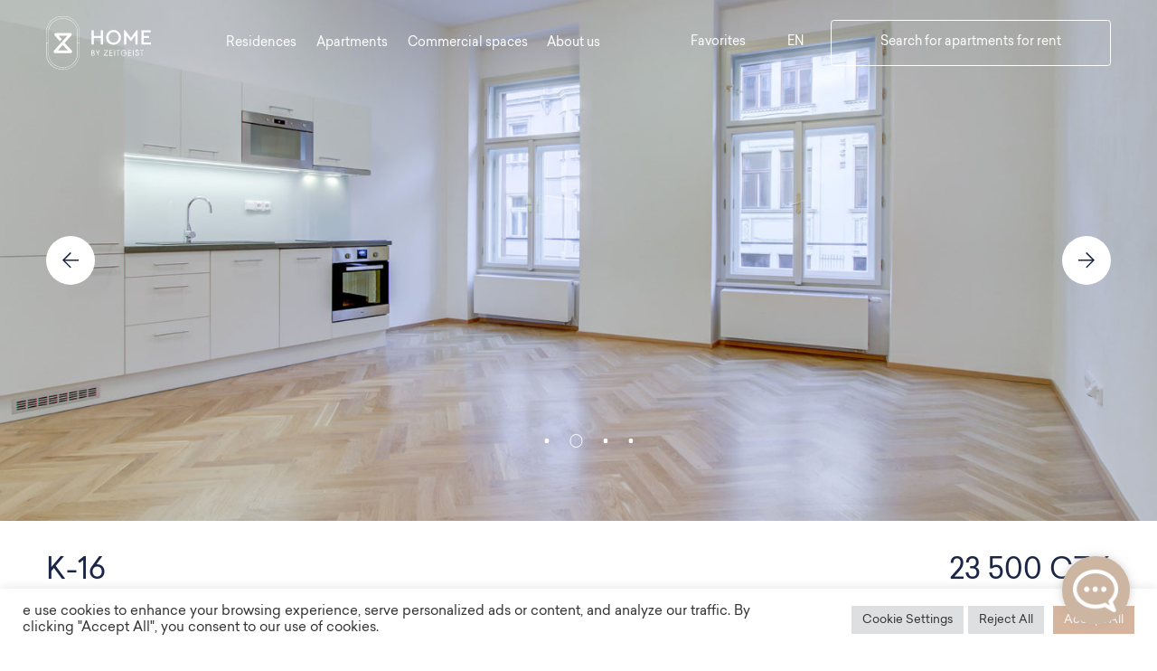

--- FILE ---
content_type: text/html; charset=UTF-8
request_url: https://cz.home.re/en/apartment/k-16/
body_size: 18649
content:
<!doctype html>
<html lang="en-US">
<head>
  <meta charset="utf-8">
  <meta http-equiv="x-ua-compatible" content="ie=edge">
  <meta name="viewport" content="width=device-width, initial-scale=1, shrink-to-fit=no">
  <title>K-16 &#8211; Home</title>
<meta name='robots' content='max-image-preview:large' />
<link rel="alternate" hreflang="cs" href="https://cz.home.re/byt/k-16/" />
<link rel="alternate" hreflang="en" href="https://cz.home.re/en/apartment/k-16/" />
<link rel="alternate" hreflang="x-default" href="https://cz.home.re/byt/k-16/" />
<link rel='dns-prefetch' href='//maps.googleapis.com' />
<link rel='dns-prefetch' href='//assets.calendly.com' />
<link rel="alternate" title="oEmbed (JSON)" type="application/json+oembed" href="https://cz.home.re/en/wp-json/oembed/1.0/embed?url=https%3A%2F%2Fcz.home.re%2Fen%2Fapartment%2Fk-16%2F" />
<link rel="alternate" title="oEmbed (XML)" type="text/xml+oembed" href="https://cz.home.re/en/wp-json/oembed/1.0/embed?url=https%3A%2F%2Fcz.home.re%2Fen%2Fapartment%2Fk-16%2F&#038;format=xml" />
<style id='wp-img-auto-sizes-contain-inline-css' type='text/css'>
img:is([sizes=auto i],[sizes^="auto," i]){contain-intrinsic-size:3000px 1500px}
/*# sourceURL=wp-img-auto-sizes-contain-inline-css */
</style>
<style id='wp-emoji-styles-inline-css' type='text/css'>

	img.wp-smiley, img.emoji {
		display: inline !important;
		border: none !important;
		box-shadow: none !important;
		height: 1em !important;
		width: 1em !important;
		margin: 0 0.07em !important;
		vertical-align: -0.1em !important;
		background: none !important;
		padding: 0 !important;
	}
/*# sourceURL=wp-emoji-styles-inline-css */
</style>
<link rel='stylesheet' id='wp-block-library-css' href='https://cz.home.re/wp-includes/css/dist/block-library/style.min.css?ver=6.9' type='text/css' media='all' />
<style id='classic-theme-styles-inline-css' type='text/css'>
/*! This file is auto-generated */
.wp-block-button__link{color:#fff;background-color:#32373c;border-radius:9999px;box-shadow:none;text-decoration:none;padding:calc(.667em + 2px) calc(1.333em + 2px);font-size:1.125em}.wp-block-file__button{background:#32373c;color:#fff;text-decoration:none}
/*# sourceURL=/wp-includes/css/classic-themes.min.css */
</style>
<link rel='stylesheet' id='contact-form-7-css' href='https://cz.home.re/wp-content/plugins/contact-form-7/includes/css/styles.css?ver=6.1.4' type='text/css' media='all' />
<link rel='stylesheet' id='cookie-law-info-css' href='https://cz.home.re/wp-content/plugins/cookie-law-info/legacy/public/css/cookie-law-info-public.css?ver=3.3.9.1' type='text/css' media='all' />
<link rel='stylesheet' id='cookie-law-info-gdpr-css' href='https://cz.home.re/wp-content/plugins/cookie-law-info/legacy/public/css/cookie-law-info-gdpr.css?ver=3.3.9.1' type='text/css' media='all' />
<link rel='stylesheet' id='wpml-legacy-dropdown-0-css' href='https://cz.home.re/wp-content/plugins/sitepress-multilingual-cms/templates/language-switchers/legacy-dropdown/style.min.css?ver=1' type='text/css' media='all' />
<link rel='stylesheet' id='sage/main.css-css' href='https://cz.home.re/wp-content/themes/home/dist/styles/main_dde1e7f0.css' type='text/css' media='all' />
<link rel='stylesheet' id='calendly-css-css' href='https://assets.calendly.com/assets/external/widget.css' type='text/css' media='all' />
<script type="text/javascript" src="https://cz.home.re/wp-includes/js/jquery/jquery.min.js?ver=3.7.1" id="jquery-core-js"></script>
<script type="text/javascript" src="https://cz.home.re/wp-includes/js/jquery/jquery-migrate.min.js?ver=3.4.1" id="jquery-migrate-js"></script>
<script type="text/javascript" id="cookie-law-info-js-extra">
/* <![CDATA[ */
var Cli_Data = {"nn_cookie_ids":[],"cookielist":[],"non_necessary_cookies":[],"ccpaEnabled":"","ccpaRegionBased":"","ccpaBarEnabled":"","strictlyEnabled":["necessary","obligatoire"],"ccpaType":"gdpr","js_blocking":"1","custom_integration":"","triggerDomRefresh":"","secure_cookies":""};
var cli_cookiebar_settings = {"animate_speed_hide":"500","animate_speed_show":"500","background":"#FFF","border":"#b1a6a6c2","border_on":"","button_1_button_colour":"#d6b59e","button_1_button_hover":"#ab917e","button_1_link_colour":"#fff","button_1_as_button":"1","button_1_new_win":"","button_2_button_colour":"#333","button_2_button_hover":"#292929","button_2_link_colour":"#444","button_2_as_button":"","button_2_hidebar":"","button_3_button_colour":"#dedfe0","button_3_button_hover":"#b2b2b3","button_3_link_colour":"#333333","button_3_as_button":"1","button_3_new_win":"","button_4_button_colour":"#dedfe0","button_4_button_hover":"#b2b2b3","button_4_link_colour":"#333333","button_4_as_button":"1","button_7_button_colour":"#d6b59e","button_7_button_hover":"#ab917e","button_7_link_colour":"#fff","button_7_as_button":"1","button_7_new_win":"","font_family":"inherit","header_fix":"","notify_animate_hide":"1","notify_animate_show":"","notify_div_id":"#cookie-law-info-bar","notify_position_horizontal":"right","notify_position_vertical":"bottom","scroll_close":"","scroll_close_reload":"","accept_close_reload":"","reject_close_reload":"","showagain_tab":"","showagain_background":"#fff","showagain_border":"#000","showagain_div_id":"#cookie-law-info-again","showagain_x_position":"100px","text":"#333333","show_once_yn":"","show_once":"10000","logging_on":"","as_popup":"","popup_overlay":"1","bar_heading_text":"","cookie_bar_as":"banner","popup_showagain_position":"bottom-right","widget_position":"left"};
var log_object = {"ajax_url":"https://cz.home.re/wp-admin/admin-ajax.php"};
//# sourceURL=cookie-law-info-js-extra
/* ]]> */
</script>
<script type="text/javascript" src="https://cz.home.re/wp-content/plugins/cookie-law-info/legacy/public/js/cookie-law-info-public.js?ver=3.3.9.1" id="cookie-law-info-js"></script>
<script type="text/javascript" src="https://cz.home.re/wp-content/plugins/sitepress-multilingual-cms/templates/language-switchers/legacy-dropdown/script.min.js?ver=1" id="wpml-legacy-dropdown-0-js"></script>
<link rel="https://api.w.org/" href="https://cz.home.re/en/wp-json/" /><link rel="alternate" title="JSON" type="application/json" href="https://cz.home.re/en/wp-json/wp/v2/byt/23225" /><link rel="EditURI" type="application/rsd+xml" title="RSD" href="https://cz.home.re/xmlrpc.php?rsd" />
<meta name="generator" content="WordPress 6.9" />
<link rel="canonical" href="https://cz.home.re/en/apartment/k-16/" />
<link rel='shortlink' href='https://cz.home.re/en/?p=23225' />
<meta name="generator" content="WPML ver:4.8.6 stt:9,1;" />
		<style type="text/css" id="wp-custom-css">
			::-webkit-calendar-picker-indicator {
    filter: invert(1);
}		</style>
		
  
  <link rel="icon" type="image/png" href="https://cz.home.re/wp-content/themes/home/dist/images/favicon_f2592c02.png" sizes="16x16 32x32 64x64 128x128">

  <!-- FB metatag -->
  <meta name="facebook-domain-verification" content="tjhf2gxicyjq2hnk8iopdm0fsj8ge9" />
  <!-- End FB metatag -->

  <!-- Google Tag Manager -->
  <script>
    (function(w, d, s, l, i) {
      w[l] = w[l] || [];
      w[l].push({
        'gtm.start': new Date().getTime(),
        event: 'gtm.js'
      });
      var f = d.getElementsByTagName(s)[0],
        j = d.createElement(s),
        dl = l != 'dataLayer' ? '&l=' + l : '';
      j.async = true;
      j.src =
        'https://www.googletagmanager.com/gtm.js?id=' + i + dl;
      f.parentNode.insertBefore(j, f);
    })(window, document, 'script', 'dataLayer', 'GTM-TZPDT647');
  </script>

  <!-- End Google Tag Manager -->

  <!-- Facebook Pixel Code -->
  <script>
    ! function(f, b, e, v, n, t, s) {
      if (f.fbq) return;
      n = f.fbq = function() {
        n.callMethod ?
          n.callMethod.apply(n, arguments) : n.queue.push(arguments)
      };
      if (!f._fbq) f._fbq = n;
      n.push = n;
      n.loaded = !0;
      n.version = '2.0';
      n.queue = [];
      t = b.createElement(e);
      t.async = !0;
      t.src = v;
      s = b.getElementsByTagName(e)[0];
      s.parentNode.insertBefore(t, s)
    }(window, document, 'script',
      'https://connect.facebook.net/en_US/fbevents.js');
    fbq('init', '570421028876670');
    fbq('track', 'PageView');
  </script>
  <noscript>
    <img height="1" width="1" src="https://www.facebook.com/tr?id=570421028876670&ev=PageView
&noscript=1" />
  </noscript>
  <!-- End Facebook Pixel Code -->

  <script type="text/javascript" src="https://c.seznam.cz/js/rc.js"></script>


</head>

<body>

  <!-- Google Tag Manager (noscript) -->
  <noscript><iframe src="https://www.googletagmanager.com/ns.html?id=GTM-TZPDT647" height="0" width="0"
      style="display:none;visibility:hidden"></iframe></noscript>
  <!-- End Google Tag Manager (noscript) -->

  <svg xmlns="http://www.w3.org/2000/svg" style="display: none;">
  
    <symbol id="icon-arrow-down" viewBox="0 0 512 512">
      <path d="m42 231l-31 28 242 247 248-247-31-28-194 194 0-425-43 0 0 425c0 0-191-194-191-194z"/>
    </symbol>
  
    <symbol id="icon-arrow-left" viewBox="0 0 512 512">
      <path d="m279 31l-29-31-250 247 250 251 29-32-197-196 430 0 0-42-430 0c0 0 197-197 197-197z"/>
    </symbol>
  
    <symbol id="icon-arrow-right" viewBox="0 0 512 512">
      <path d="m233 466l29 32 250-248-250-250-29 31 197 197-430 0 0 42 430 0c0 0-197 196-197 196z"/>
    </symbol>
  
    <symbol id="icon-arrow-top" viewBox="0 0 512 512">
      <path d="m470 276l31-28-242-248-248 248 31 28 194-194 0 424 43 0 0-424c0 0 191 194 191 194z"/>
    </symbol>
  
    <symbol id="icon-close" viewBox="0 0 512 512">
      <path d="m489 0l-233 233-233-233-23 23 233 233-233 233 23 23 233-233 233 233 23-23-233-233 233-233z"/>
    </symbol>
  
    <symbol id="icon-dropdown" viewBox="0 0 512 512">
      <path d="m43 174l28-32 185 185 185-185 31 32-216 213z"/>
    </symbol>
  
    <symbol id="icon-menu" viewBox="0 0 512 512">
      <path d="m0 43l512 0 0 32-512 0z m0 384l512 0 0 32-512 0z m0-192l512 0 0 32-512 0z"/>
    </symbol>
  
    <symbol id="icon-play-button" viewBox="0 0 512 512">
      <path d="m256 512c141 0 256-115 256-256 0-141-115-256-256-256-141 0-256 115-256 256 0 141 115 256 256 256z m-70-384l204 128-204 128z"/>
    </symbol>
  
    <symbol id="icon-plus" viewBox="0 0 512 512">
      <path d="m240 264l0 232 24 0 0-232 232 0 0-24-232 0 0-240-24 0 0 240-240 0 0 24z"/>
    </symbol>
  
    <symbol id="icon-star" viewBox="0 0 512 512">
      <path d="m256 13l79 160 177 26-128 124 30 176-158-83-158 83 30-176-128-124 177-26z"/>
    </symbol>
  
    <symbol id="icon-heart" viewBox="0 0 512 512">
      <path d="m473 64c-26-26-60-41-96-41-35 0-70 15-95 41l-26 27-26-27c-53-54-138-54-191 0-52 55-52 144 0 199l26 27 191 199 191-199 26-27c25-26 39-62 39-99 0-38-14-73-39-100z"/>
    </symbol>
  
    <symbol id="icon-thumbs" viewBox="0 0 512 512">
      <path d="m0 64l0 160 224 0 0-160z m32 32l160 0 0 96-160 0z m-32 192l0 160 224 0 0-160z m32 32l160 0 0 96-160 0z m256-256l224 0 0 160-224 0z m32 32l0 96 160 0 0-96z m-32 192l0 160 224 0 0-160z m32 32l160 0 0 96-160 0z"/>
    </symbol>
  
    <symbol id="icon-list" viewBox="0 0 512 512">
      <path d="m32 128c19 0 32-13 32-32 0-19-13-32-32-32-19 0-32 13-32 32 0 19 13 32 32 32z m128-16l352 0 0-32-352 0z m0 160l352 0 0-32-352 0z m352 160l-352 0 0-32 352 0z m-448-176c0 19-13 32-32 32-19 0-32-13-32-32 0-19 13-32 32-32 19 0 32 13 32 32z m-32 192c19 0 32-13 32-32 0-19-13-32-32-32-19 0-32 13-32 32 0 19 13 32 32 32z"/>
    </symbol>
  
    <symbol id="icon-twitter" viewBox="0 0 512 512">
      <path d="m453 108c21-14 37-35 46-59-22 13-44 21-68 26-19-21-48-35-75-35-60 0-105 49-105 108 0 8 0 16 2 24-86-5-164-48-215-113-8 16-14 35-14 54 0 38 19 70 46 92-16 0-32-6-48-14l0 3c0 54 35 97 83 108-8 3-19 3-27 3-8 0-13 0-19-3 14 43 51 75 97 75-43 35-99 51-156 46 49 32 102 49 162 49 194 0 299-167 299-310 0-6 0-11 0-14 21-16 38-35 51-56-19 8-40 13-59 16z"/>
    </symbol>
  
    <symbol id="icon-facebook" viewBox="0 0 512 512">
      <path d="m484 0l-456 0c-16 0-28 12-28 28l0 456c0 16 12 28 28 28l244 0 0-198-67 0 0-77 67 0 0-58c0-65 40-102 100-102 28 0 54 2 61 2l0 70-42 0c-33 0-37 16-37 37l0 49 77 0-10 77-67 0 0 198 130 0c16 0 28-12 28-28l0-456c0-14-12-26-28-26"/>
    </symbol>
  
    <symbol id="icon-instagram" viewBox="0 0 512 512">
      <path d="m510 149c-3-28-5-47-12-63-7-16-16-32-30-44-12-14-28-23-44-30-17-7-35-12-63-12-28-2-35-2-105-2-70 0-79 0-105 2-28 2-46 5-63 12-16 7-32 16-44 30-14 12-23 28-30 44-7 16-12 35-12 63-2 28-2 35-2 105 0 69 0 79 2 104 3 28 5 47 12 63 7 17 16 33 30 44 12 14 28 24 44 31 17 7 35 11 63 11 28 3 35 3 105 3 70 0 79 0 105-3 28-2 46-4 63-11 16-7 32-17 44-31 14-11 23-27 30-44 7-16 12-35 12-63 2-28 2-35 2-104 0-70 0-77-2-105z m-45 209c0 26-4 40-9 47-5 12-9 21-18 30-10 10-19 14-31 19-9 4-23 7-46 9-28 2-35 2-103 2-67 0-76 0-102-2-26 0-40-5-47-9-11-5-21-9-30-19-9-9-14-18-18-30-3-9-7-23-10-47-2-28-2-35-2-102 0-67 0-77 2-102 0-26 5-40 10-47 4-12 9-21 18-30 9-10 19-14 30-19 10-4 24-7 47-9 28-2 35-2 102-2 68 0 77 0 103 2 25 0 39 5 46 9 12 5 21 9 31 19 9 9 13 18 18 30 2 9 7 23 9 47 3 28 3 35 3 102-3 67-3 77-3 102z m-209-235c-72 0-130 59-130 133 0 72 58 130 130 130 72 0 130-58 130-130 0-72-58-133-130-133z m0 217c-47 0-86-37-86-86 0-47 37-86 86-86 47 0 86 37 86 86 0 49-39 86-86 86z m168-221c0 16-14 30-31 30-16 0-30-14-30-30 0-17 14-31 30-31 17 0 31 14 31 31z"/>
    </symbol>
  
</svg>
  <div id="container">
    <div id="content" class="wp-singular byt-template-default single single-byt postid-23225 wp-theme-homeresources k-16 app-data index-data singular-data single-data single-byt-data single-byt-k-16-data">
            <header id="header" class="header header--light">

  <div class="header__inner flex-mobile">
    <a class="logo" href="https://cz.home.re/en/">
      <svg version="1.1" id="Vrstva_1" xmlns="http://www.w3.org/2000/svg" xmlns:xlink="http://www.w3.org/1999/xlink" x="0px" y="0px"
	 viewBox="0 0 130 65" enable-background="new 0 0 130 65" xml:space="preserve">
<path fill="#D6B59E" d="M21.7,0h-2.2C14.4,0,9.4,2.1,5.7,5.7C2.1,9.4,0,14.4,0,19.6v25.8c0,5.2,2.1,10.2,5.7,13.8
	c3.7,3.7,8.7,5.7,13.8,5.7h2.2c5.2,0,10.2-2.1,13.8-5.7c3.7-3.7,5.7-8.6,5.7-13.8V19.6c0-5.2-2.1-10.2-5.7-13.8
	C31.9,2.1,26.9,0,21.7,0z M40.9,45.4c0,5.1-2,10-5.6,13.5c-3.6,3.6-8.5,5.6-13.5,5.6h-2.1c-5.1,0-10-2-13.6-5.6
	c-3.6-3.6-5.6-8.5-5.6-13.5V32.7h2.1v12.5c0,4.6,1.8,8.9,5,12.2c3.2,3.2,7.6,5,12.2,5h1.9c4.6,0,8.9-1.8,12.2-5
	c3.2-3.2,5-7.6,5-12.2V32.7h2.1C40.9,32.7,40.9,45.4,40.9,45.4z M2.9,45.2V19.8c0-4.4,1.8-8.7,4.9-11.9S15.3,3,19.7,3h1.9
	c4.5,0,8.7,1.8,11.9,4.9s4.9,7.4,4.9,11.9v25.4c0,4.5-1.8,8.7-4.9,11.9S26.1,62,21.6,62h-1.9c-4.4,0-8.7-1.8-11.9-4.9
	C4.7,53.9,2.9,49.7,2.9,45.2C2.9,45.2,2.9,45.2,2.9,45.2z M40.9,32.3h-2.1V19.8c0-4.6-1.8-8.9-5-12.2c-3.2-3.2-7.6-5-12.2-5h-1.9
	c-4.6,0-8.9,1.8-12.2,5c-3.2,3.2-5,7.6-5,12.2v12.5H0.4V19.6c0-5.1,2-10,5.6-13.6s8.5-5.6,13.6-5.6h2.2c5.1,0,10,2,13.5,5.6
	c3.6,3.6,5.6,8.5,5.6,13.6C40.9,19.6,40.9,32.3,40.9,32.3z"/>
<path fill="#D6B59E" d="M11.2,44.9h18.9c0.4,0,0.7-0.1,1-0.3c0.3-0.2,0.5-0.5,0.7-0.9c0.1-0.4,0.2-0.8,0.1-1.1
	c-0.1-0.4-0.3-0.7-0.5-1l-8.7-9l8.2-9c0.3-0.4,0.5-0.9,0.5-1.4c0-0.5-0.2-1-0.5-1.4c-0.2-0.2-0.4-0.3-0.6-0.4
	c-0.2-0.1-0.5-0.1-0.7-0.1l-17.6,0c-0.4,0-0.7,0.1-1,0.3c-0.3,0.2-0.5,0.5-0.7,0.9c-0.1,0.4-0.2,0.7-0.1,1.1c0.1,0.4,0.2,0.7,0.5,1
	l6.3,6.8l2.3-2.4l-3.9-4.3l10.8,0l-16.3,18c-0.3,0.3-0.4,0.6-0.5,1c-0.1,0.4,0,0.8,0.1,1.1c0.1,0.3,0.4,0.7,0.7,0.9
	C10.5,44.8,10.9,44.9,11.2,44.9z M16.5,39.3l3.9-4.3l6.3,6.5H14.6L16.5,39.3L16.5,39.3z"/>
<path fill="#1A2547" d="M55.7,17h2.8v6.9h8.7V17H70v17.4h-2.8v-7.9h-8.7v7.9h-2.8V17z M82.9,16.7c4.9-0.1,9.2,4,9.1,9
	c0.1,5-4.2,9-9.1,9c-5,0.1-9.2-4-9.1-9C73.8,20.7,78,16.6,82.9,16.7z M83,19.3c-3.6,0-6.2,2.7-6.2,6.4s2.6,6.4,6.2,6.4
	c3.6,0,6.2-2.7,6.2-6.4C89.2,22,86.5,19.3,83,19.3z M112.4,16.7v17.7h-2.8V23.5l-5,6.5h-0.9l-5-6.5v10.9h-2.8V16.7h1l7.3,9.7
	l7.3-9.7H112.4z M117.3,17h11.4v2.5h-8.6V24h6.5v2.4h-6.5v5.5h8.9v2.5h-11.7L117.3,17L117.3,17z M55.7,41.2h1.5
	c1.4,0,2.2,0.7,2.2,1.7c0,0.3-0.1,0.7-0.3,0.9c-0.2,0.3-0.5,0.5-0.8,0.5c0.2,0,0.4,0.1,0.6,0.2s0.4,0.2,0.5,0.4
	c0.1,0.2,0.3,0.4,0.3,0.6c0.1,0.2,0.1,0.4,0.1,0.6c0,1.3-1,1.9-2.3,1.9h-2C55.6,48.1,55.7,41.2,55.7,41.2z M57.2,42h-0.7v2.2h0.7
	c0.8,0,1.3-0.5,1.3-1.1C58.6,42.3,58,42,57.2,42C57.2,42,57.2,42,57.2,42z M57.6,44.9h-1.1v2.4h1.2c0.9,0,1.4-0.5,1.4-1.2
	C59.1,45.4,58.5,44.9,57.6,44.9L57.6,44.9L57.6,44.9z M63.1,45.3L61,41.2h0.9l1.3,2.5c0.1,0.3,0.3,0.5,0.4,0.8
	c0.1-0.3,0.2-0.5,0.4-0.8l1.2-2.5h0.9l-2.1,4v2.8h-0.8V45.3L63.1,45.3z M70.9,41.2h4.9v0.7l-4,5.3h4.2V48h-5.2v-0.7l4-5.3h-3.9V41.2
	z M81.6,42h-2.9v2.2h2.8v0.8h-2.8v2.4h3v0.8h-3.9v-6.9h3.8V42z M83.9,41.2h0.8v6.9h-0.8V41.2z M88.2,42h-1.8v-0.8h4.4V42h-1.8v6.1
	h-0.8C88.2,48.1,88.2,42,88.2,42z M98.9,44.4L98.9,44.4c0,2.3-1.3,3.9-3.5,3.9c-0.9,0-1.8-0.4-2.5-1.1s-1-1.6-1-2.5
	c0-0.9,0.4-1.9,1-2.5c0.7-0.7,1.6-1.1,2.5-1.1c1.7,0,2.8,0.8,3.2,2h-0.9c-0.3-0.7-1.2-1.2-2.3-1.2c-1.7,0-2.7,1.3-2.7,2.9
	c0,1.8,1.2,2.9,2.7,2.9c0.7,0,1.3-0.2,1.8-0.7c0.5-0.4,0.8-1.1,0.8-1.7h-2.9v-0.8C95.1,44.4,98.9,44.4,98.9,44.4z M104.6,42h-2.9
	v2.2h2.8v0.8h-2.8v2.4h3v0.8h-3.9v-6.9h3.8V42z M106.9,41.2h0.8v6.9h-0.8V41.2z M113.1,42.6c0-0.3-0.2-0.5-0.4-0.7
	c-0.2-0.2-0.5-0.2-0.7-0.2c-0.1,0-0.3,0-0.4,0s-0.3,0.1-0.4,0.2c-0.1,0.1-0.2,0.2-0.3,0.3c-0.1,0.1-0.1,0.3-0.1,0.4
	c0,0.6,0.5,1,1.3,1.2c1.5,0.5,2,1.2,2,2.2c0,0.3-0.1,0.6-0.2,0.8c-0.1,0.3-0.3,0.5-0.5,0.7c-0.2,0.2-0.4,0.3-0.7,0.4
	c-0.3,0.1-0.5,0.1-0.8,0.1c-0.5,0-1.1-0.1-1.5-0.5c-0.4-0.3-0.7-0.8-0.8-1.4h1c0.1,0.3,0.2,0.6,0.5,0.8c0.3,0.2,0.6,0.3,0.9,0.3
	c0.2,0,0.3,0,0.5-0.1c0.2-0.1,0.3-0.2,0.4-0.3c0.1-0.1,0.2-0.3,0.3-0.4c0.1-0.2,0.1-0.3,0.1-0.5c0-0.8-0.5-1.2-1.5-1.5
	c-1.3-0.4-1.9-1-1.9-2c0-1,0.8-1.8,2-1.8c0.5,0,0.9,0.1,1.3,0.4c0.4,0.3,0.6,0.7,0.7,1.2L113.1,42.6L113.1,42.6z M117.4,42h-1.8
	v-0.8h4.4V42h-1.8v6.1h-0.8L117.4,42z"/>
</svg>
    </a>

    <nav class="nav-primary">
              <div class="menu-main-menu-en-container"><ul id="menu-main-menu-en" class="nav list flex-desktop"><li id="menu-item-8296" class="menu-item menu-item-type-post_type menu-item-object-page menu-item-8296"><a href="https://cz.home.re/en/residences/">Residences</a></li>
<li id="menu-item-8295" class="menu-item menu-item-type-post_type menu-item-object-page menu-item-8295"><a href="https://cz.home.re/en/apartments/">Apartments</a></li>
<li id="menu-item-17437" class="menu-item menu-item-type-post_type menu-item-object-page menu-item-17437"><a href="https://cz.home.re/en/commercial-spaces/">Commercial spaces</a></li>
<li id="menu-item-8293" class="menu-item menu-item-type-post_type menu-item-object-page menu-item-8293"><a href="https://cz.home.re/en/about-us/">About us</a></li>
</ul></div>
          </nav>
    <div class="header__btns flex-mobile">

      
      <a href="https://cz.home.re/en/favorites/" class="link-favourite">
        <svg class="icon-star">
          <use xlink:href="#icon-star"></use>
        </svg>
        <strong>Favorites</strong>
              </a>
      <div class="lang-wrap">
        <section class="widget icl_lang_sel_widget-2 widget_icl_lang_sel_widget">
<div
	 class="wpml-ls-sidebars-sidebar-primary wpml-ls wpml-ls-legacy-dropdown js-wpml-ls-legacy-dropdown">
	<ul role="menu">

		<li role="none" tabindex="0" class="wpml-ls-slot-sidebar-primary wpml-ls-item wpml-ls-item-en wpml-ls-current-language wpml-ls-last-item wpml-ls-item-legacy-dropdown">
			<a href="#" class="js-wpml-ls-item-toggle wpml-ls-item-toggle" role="menuitem" title="Switch to EN">
                <span class="wpml-ls-native" role="menuitem">EN</span></a>

			<ul class="wpml-ls-sub-menu" role="menu">
				
					<li class="wpml-ls-slot-sidebar-primary wpml-ls-item wpml-ls-item-cs wpml-ls-first-item" role="none">
						<a href="https://cz.home.re/byt/k-16/" class="wpml-ls-link" role="menuitem" aria-label="Switch to CZ" title="Switch to CZ">
                            <span class="wpml-ls-native" lang="cs">CZ</span></a>
					</li>

							</ul>

		</li>

	</ul>
</div>
</section>      </div>
      <a href="https://cz.home.re/en/apartments/" class="btn btn--trans">Search for apartments for rent</a>
    </div>
    <a href="#" class="menu-opener">
      <span class="menu-opener__inner">
        <svg class="icon-menu">
          <use xlink:href="#icon-menu"></use>
        </svg>
        <svg class="icon-close">
          <use xlink:href="#icon-close"></use>
        </svg>
      </span>
    </a>

  </div>
</header>
      <main id="main">
               <div id="hero" class="hero-header hero-header--flat">
      <div class="hero-header__slider swiper-container js-slider-hero">
      <div class="swiper-wrapper">
                  <div class="swiper-slide">
            <img width="2160" height="1200" src="https://cz.home.re/wp-content/uploads/2020/01/k10-3-2160x1200.jpg" class="attachment-fullscreen size-fullscreen" alt="" decoding="async" fetchpriority="high" srcset="https://cz.home.re/wp-content/uploads/2020/01/k10-3-2160x1200.jpg 2160w, https://cz.home.re/wp-content/uploads/2020/01/k10-3-300x167.jpg 300w, https://cz.home.re/wp-content/uploads/2020/01/k10-3-1024x569.jpg 1024w, https://cz.home.re/wp-content/uploads/2020/01/k10-3-768x427.jpg 768w, https://cz.home.re/wp-content/uploads/2020/01/k10-3-1536x853.jpg 1536w, https://cz.home.re/wp-content/uploads/2020/01/k10-3-2048x1138.jpg 2048w" sizes="(max-width: 2160px) 100vw, 2160px" />
          </div>
                  <div class="swiper-slide">
            <img width="2160" height="1200" src="https://cz.home.re/wp-content/uploads/2020/01/k10-1-2160x1200.jpg" class="attachment-fullscreen size-fullscreen" alt="" decoding="async" srcset="https://cz.home.re/wp-content/uploads/2020/01/k10-1-2160x1200.jpg 2160w, https://cz.home.re/wp-content/uploads/2020/01/k10-1-300x167.jpg 300w, https://cz.home.re/wp-content/uploads/2020/01/k10-1-1024x569.jpg 1024w, https://cz.home.re/wp-content/uploads/2020/01/k10-1-768x427.jpg 768w, https://cz.home.re/wp-content/uploads/2020/01/k10-1-1536x853.jpg 1536w, https://cz.home.re/wp-content/uploads/2020/01/k10-1-2048x1138.jpg 2048w" sizes="(max-width: 2160px) 100vw, 2160px" />
          </div>
                  <div class="swiper-slide">
            <img width="2160" height="1200" src="https://cz.home.re/wp-content/uploads/2020/01/k10-2-2160x1200.jpg" class="attachment-fullscreen size-fullscreen" alt="" decoding="async" srcset="https://cz.home.re/wp-content/uploads/2020/01/k10-2-2160x1200.jpg 2160w, https://cz.home.re/wp-content/uploads/2020/01/k10-2-300x167.jpg 300w, https://cz.home.re/wp-content/uploads/2020/01/k10-2-1024x569.jpg 1024w, https://cz.home.re/wp-content/uploads/2020/01/k10-2-768x427.jpg 768w, https://cz.home.re/wp-content/uploads/2020/01/k10-2-1536x853.jpg 1536w, https://cz.home.re/wp-content/uploads/2020/01/k10-2-2048x1138.jpg 2048w" sizes="(max-width: 2160px) 100vw, 2160px" />
          </div>
                  <div class="swiper-slide">
            <img width="2160" height="1200" src="https://cz.home.re/wp-content/uploads/2020/01/k10-4-2160x1200.jpg" class="attachment-fullscreen size-fullscreen" alt="" decoding="async" loading="lazy" srcset="https://cz.home.re/wp-content/uploads/2020/01/k10-4-2160x1200.jpg 2160w, https://cz.home.re/wp-content/uploads/2020/01/k10-4-300x167.jpg 300w, https://cz.home.re/wp-content/uploads/2020/01/k10-4-1024x569.jpg 1024w, https://cz.home.re/wp-content/uploads/2020/01/k10-4-768x427.jpg 768w, https://cz.home.re/wp-content/uploads/2020/01/k10-4-1536x853.jpg 1536w, https://cz.home.re/wp-content/uploads/2020/01/k10-4-2048x1138.jpg 2048w" sizes="auto, (max-width: 2160px) 100vw, 2160px" />
          </div>
              </div>
    </div>
    <div class="swiper-pagination swiper-pagination--centered"></div>
    <ul class="swiper-nav swiper-nav--centered list flex-mobile">
      <li class="swiper-nav__prev">
        <svg class="icon-arrow-left">
          <use xlink:href="#icon-arrow-left"></use>
        </svg>
      </li>
      <li class="swiper-nav__next">
        <svg class="icon-arrow-right">
          <use xlink:href="#icon-arrow-right"></use>
        </svg>
      </li>
    </ul>
  </div>
<div id="print" class="print-header">
        <img width="2160" height="1200" src="https://cz.home.re/wp-content/uploads/2020/12/rezidence-myslikova-cover-2160x1200.jpg" class="attachment-fullscreen size-fullscreen" alt="" decoding="async" loading="lazy" srcset="https://cz.home.re/wp-content/uploads/2020/12/rezidence-myslikova-cover-2160x1200.jpg 2160w, https://cz.home.re/wp-content/uploads/2020/12/rezidence-myslikova-cover-300x167.jpg 300w, https://cz.home.re/wp-content/uploads/2020/12/rezidence-myslikova-cover-1024x569.jpg 1024w, https://cz.home.re/wp-content/uploads/2020/12/rezidence-myslikova-cover-768x427.jpg 768w, https://cz.home.re/wp-content/uploads/2020/12/rezidence-myslikova-cover-1536x853.jpg 1536w, https://cz.home.re/wp-content/uploads/2020/12/rezidence-myslikova-cover-2048x1138.jpg 2048w" sizes="auto, (max-width: 2160px) 100vw, 2160px" />
    <div class="print-header__content mcenter">
    <p class="h2">Residence Myslikova 8</p>
    <p class="h2">Prague 2</p>
  </div>
</div>


<div id="intro" class="line line--white line--narrow">
  <div class="flat-attributes-header">
    <div class="cm">
      <h1>K-16</h1>
    </div>
    <div class="cm">
      <p class="h1">23 500 CZK      </p>
    </div>
  </div>
  <div class="flat-attributes">
    <div class="flat-attributes__left cm">
      <div class="flat-attributes__block cm">
        <ul class="list flex-mobile">
          <li>Myslikova 8, Prague 2</li>
          <li>41.8 m<sup>2</sup></li>
          <li>
                      </li>
                      <li>
                            Unfurnished
            </li>
                  </ul>
      </div>
    </div>
    <div class="flat-attributes__right cm">
      
      <ul class="flat-attributes__buttons list">
        <li>
          <a href="#" class="btn btn--white btn--w-icon btn--small js-favourite "
            id="favourite-button-23225 data-item="23225">
            Add to favorites
          </a>
        </li>
                          
          <li>
            <a href="https://cz.home.re/wp-content/uploads/2020/01/K16.pdf" class="btn btn--white btn--small" id="pdf-button"
              target="_blank">Download PDF card</a>
          </li>
                
        
      </ul>
    </div>
  </div>
</div>



<div id="attributes" class="line line--white">
  <div class="flat-numbers__wrap">
    <ul class="flat-numbers flex-mobile list">
      <li class="h3">
        K-16
      </li>
      <li class="h3">
        Bedsit (1+kk)
      </li>
      <li class="h3">
        5 floor
      </li>
      <li class="h3">
        23 500 CZK
      </li>
    </ul>
  </div>
  <div class="flat-tables flex-tablet">
    <div class="flat-tables__right">
      <div class="flat-positions flex-mobile">
        <div>
          
          <a href="https://cz.home.re/wp-content/uploads/2020/01/k-16-1.jpg" data-fancybox="floorplans" class="no-ajax">
            <img src="https://cz.home.re/wp-content/uploads/2020/01/k-16-1.jpg" alt="">
          </a>
                    <div class="flat-tablet__compass">
            <img src="https://cz.home.re/wp-content/uploads/2020/03/jih.png" alt="">
          </div>
        </div>
        <div>
          <a href="https://cz.home.re/wp-content/uploads/2020/01/k-16-2.jpg" data-fancybox="floorplans" class="no-ajax">
            <img src="https://cz.home.re/wp-content/uploads/2020/01/k-16-2.jpg" alt="">
          </a>
                  </div>
        <div>
          <a href="https://cz.home.re/wp-content/uploads/2020/01/artboard-13.jpg" data-fancybox="floorplans" class="no-ajax">
            <img src="https://cz.home.re/wp-content/uploads/2020/01/artboard-13.jpg" alt="">
          </a>
        </div>
      </div>
    </div>
    <div class="flat-tables__left cm">
      <table class="room-table">
        <thead>
          <tr>
            <th></th>
            <th>Room</th>
            <th><span class="mt-none">Floor / </span>m<sup>2</sup></th>
          </tr>
        </thead>
        <tbody>
                                                          <tr>
                <td>01</td>
                <td>Living room + kitchen</td>
                <td>29.2</td>
              </tr>
                                                            <tr>
                <td>02</td>
                <td>Bathroom</td>
                <td>3.7</td>
              </tr>
                                                            <tr>
                <td>03</td>
                <td>Hallway</td>
                <td>8.0</td>
              </tr>
                                                                                                                                                                                                                                                                    
          
                      <tr class="room-table__main">
              <td colspan="2">Usable floor size</td>
              <td>41.8</td>
            </tr>
          
          

          
          
          
          <tr>
            <td colspan="2">Parking space rent possible</td>
            <td>
                                            No
                          </td>
          </tr>

        </tbody>
      </table>
      <p>Utilities and service charges are not included in the price.</p>
    </div>
  </div>

</div>



<div id="galerie" class="line line--grey3 line--both-padded relative">

    <h2 class="h4 text-rotated text-bordered">Gallery</h2>      

    <ul class="list gallery flex-mobile">
                              <li>
            <a class="no-ajax" href="https://cz.home.re/wp-content/uploads/2020/01/k10-3-2160x1200.jpg" data-fancybox="lightbox">
              <img width="1285" height="825" src="https://cz.home.re/wp-content/uploads/2020/01/k10-3-1285x825.jpg" class="attachment-landscape size-landscape" alt="" decoding="async" loading="lazy" />
            </a>
          </li>
                                        <li>
            <a class="no-ajax" href="https://cz.home.re/wp-content/uploads/2020/01/k10-1-2160x1200.jpg" data-fancybox="lightbox">
              <img width="1285" height="825" src="https://cz.home.re/wp-content/uploads/2020/01/k10-1-1285x825.jpg" class="attachment-landscape size-landscape" alt="" decoding="async" loading="lazy" />
            </a>
          </li>
                                        <li>
            <a class="no-ajax" href="https://cz.home.re/wp-content/uploads/2020/01/k10-2-2160x1200.jpg" data-fancybox="lightbox">
              <img width="1285" height="825" src="https://cz.home.re/wp-content/uploads/2020/01/k10-2-1285x825.jpg" class="attachment-landscape size-landscape" alt="" decoding="async" loading="lazy" />
            </a>
          </li>
                                        <li>
            <a class="no-ajax" href="https://cz.home.re/wp-content/uploads/2020/01/k10-4-2160x1200.jpg" data-fancybox="lightbox">
              <img width="1285" height="825" src="https://cz.home.re/wp-content/uploads/2020/01/k10-4-1285x825.jpg" class="attachment-landscape size-landscape" alt="" decoding="async" loading="lazy" />
            </a>
          </li>
                                        <li>
            <a class="no-ajax" href="https://cz.home.re/wp-content/uploads/2020/01/k10-6-2160x1200.jpg" data-fancybox="lightbox">
              <img width="1285" height="825" src="https://cz.home.re/wp-content/uploads/2020/01/k10-6-1285x825.jpg" class="attachment-landscape size-landscape" alt="" decoding="async" loading="lazy" />
            </a>
          </li>
                                        <li>
            <a class="no-ajax" href="https://cz.home.re/wp-content/uploads/2020/01/k10-5-2160x1200.jpg" data-fancybox="lightbox">
              <img width="1285" height="825" src="https://cz.home.re/wp-content/uploads/2020/01/k10-5-1285x825.jpg" class="attachment-landscape size-landscape" alt="" decoding="async" loading="lazy" />
            </a>
          </li>
                                        <li>
            <a class="no-ajax" href="https://cz.home.re/wp-content/uploads/2020/01/k10-7-2160x1200.jpg" data-fancybox="lightbox">
              <img width="1285" height="825" src="https://cz.home.re/wp-content/uploads/2020/01/k10-7-1285x825.jpg" class="attachment-landscape size-landscape" alt="" decoding="async" loading="lazy" />
            </a>
          </li>
                                        <li>
            <a class="no-ajax" href="https://cz.home.re/wp-content/uploads/2020/01/k10-8-2160x1200.jpg" data-fancybox="lightbox">
              <img width="1285" height="825" src="https://cz.home.re/wp-content/uploads/2020/01/k10-8-1285x825.jpg" class="attachment-landscape size-landscape" alt="" decoding="async" loading="lazy" />
            </a>
          </li>
                          </ul>
  </div>





  <div class="perks list">
          
      <div class="perks__image">
        <img width="896" height="544" src="https://cz.home.re/wp-content/uploads/2021/04/myslikova-3.png" class="attachment-square size-square" alt="" decoding="async" loading="lazy" srcset="https://cz.home.re/wp-content/uploads/2021/04/myslikova-3.png 896w, https://cz.home.re/wp-content/uploads/2021/04/myslikova-3-300x182.png 300w, https://cz.home.re/wp-content/uploads/2021/04/myslikova-3-768x466.png 768w" sizes="auto, (max-width: 896px) 100vw, 896px" />
      </div>
      <div class="perks__description cm">
        <h2 class="h3">New Town</h2>
        <p>An ideal location if you love both the hustle and bustle of city life and quiet walks through the park. You can enjoy your morning run with a view of Prague Castle or Charles Bridge. All cultural, gastronomic and sports experiences are literally around the corner.</p>

      </div>
      
          
      <div class="perks__image">
        <img width="896" height="544" src="https://cz.home.re/wp-content/uploads/2021/04/myslikova-2.png" class="attachment-square size-square" alt="" decoding="async" loading="lazy" srcset="https://cz.home.re/wp-content/uploads/2021/04/myslikova-2.png 896w, https://cz.home.re/wp-content/uploads/2021/04/myslikova-2-300x182.png 300w, https://cz.home.re/wp-content/uploads/2021/04/myslikova-2-768x466.png 768w" sizes="auto, (max-width: 896px) 100vw, 896px" />
      </div>
      <div class="perks__description cm">
        <h2 class="h3">Accessibility</h2>
        <p>Thanks to its location, the Myslíkova Residence will offer you excellent transport accessibility. You will find plenty of tram stops and the Karlovo náměstí subway station within walking distance. You can also use the adjacent cycle paths to get around the city.</p>

      </div>
      
          
      <div class="perks__image">
        <img width="896" height="544" src="https://cz.home.re/wp-content/uploads/2021/04/myslikova-1.png" class="attachment-square size-square" alt="" decoding="async" loading="lazy" srcset="https://cz.home.re/wp-content/uploads/2021/04/myslikova-1.png 896w, https://cz.home.re/wp-content/uploads/2021/04/myslikova-1-300x182.png 300w, https://cz.home.re/wp-content/uploads/2021/04/myslikova-1-768x466.png 768w" sizes="auto, (max-width: 896px) 100vw, 896px" />
      </div>
      <div class="perks__description cm">
        <h2 class="h3">Local amenities</h2>
        <p>Take the opportunity to travel around the world and taste various international cuisines without having to leave your street. You can start with breakfast at Les Kamarades Café, continue with a typical Czech lunch at Orlík Restaurant, stop at one of the local tea houses and end the day with Thai specialties.</p>

      </div>
      
      </div>




  <div class="map">
    <div id="gmap" class="poi-map"></div>
  </div>
  <div class="map__legend flex-tablet">
    <div class="map__legend__header">
      <div>
        <img src="https://cz.home.re/wp-content/themes/home/dist/images/poi/zzz-rezidence_ad9e779d.png" alt="">
        <p>
          
          Myslikova 8</p>
      </div>
    </div>
    <ul class="legend-items list">

      <li>
      <img src="https://cz.home.re/wp-content/themes/home/dist/images/poi/bankomat_87af1772.png" alt="">
      <p>ATM</p>
    </li>
      <li>
      <img src="https://cz.home.re/wp-content/themes/home/dist/images/poi/cerpaci-stanice_3f8b1f22.png" alt="">
      <p>Gas station</p>
    </li>
      <li>
      <img src="https://cz.home.re/wp-content/themes/home/dist/images/poi/cyklostezka_864a0011.png" alt="">
      <p>Bicycle path</p>
    </li>
      <li>
      <img src="https://cz.home.re/wp-content/themes/home/dist/images/poi/detske-hriste_eafd8060.png" alt="">
      <p>Playground</p>
    </li>
      <li>
      <img src="https://cz.home.re/wp-content/themes/home/dist/images/poi/divadlo_c2f85566.png" alt="">
      <p>Theatre</p>
    </li>
      <li>
      <img src="https://cz.home.re/wp-content/themes/home/dist/images/poi/koupaliste_e6a4f23b.png" alt="">
      <p>Aquapark</p>
    </li>
      <li>
      <img src="https://cz.home.re/wp-content/themes/home/dist/images/poi/lekarna_a914ef03.png" alt="">
      <p>Pharmacy</p>
    </li>
      <li>
      <img src="https://cz.home.re/wp-content/themes/home/dist/images/poi/materska-skola_7d3917d2.png" alt="">
      <p>Kindergarten</p>
    </li>
      <li>
      <img src="https://cz.home.re/wp-content/themes/home/dist/images/poi/nakupni-centrum_8a7fd397.png" alt="">
      <p>Shopping center</p>
    </li>
      <li>
      <img src="https://cz.home.re/wp-content/themes/home/dist/images/poi/park_40df49b1.png" alt="">
      <p>Park</p>
    </li>
      <li>
      <img src="https://cz.home.re/wp-content/themes/home/dist/images/poi/parkovani_99eccf79.png" alt="">
      <p>Parking</p>
    </li>
      <li>
      <img src="https://cz.home.re/wp-content/themes/home/dist/images/poi/posta_162b610d.png" alt="">
      <p>Post</p>
    </li>
      <li>
      <img src="https://cz.home.re/wp-content/themes/home/dist/images/poi/restaurace_6ddea727.png" alt="">
      <p>Restaurant</p>
    </li>
      <li>
      <img src="https://cz.home.re/wp-content/themes/home/dist/images/poi/sportovni-areal_c1a9cc84.png" alt="">
      <p>Sport areal</p>
    </li>
      <li>
      <img src="https://cz.home.re/wp-content/themes/home/dist/images/poi/stanice-metra_f69e24ca.png" alt="">
      <p>Subway station</p>
    </li>
      <li>
      <img src="https://cz.home.re/wp-content/themes/home/dist/images/poi/stredni-skola_65906377.png" alt="">
      <p>High School</p>
    </li>
      <li>
      <img src="https://cz.home.re/wp-content/themes/home/dist/images/poi/tramvajova-zastavka_6229bad1.png" alt="">
      <p>Tram stop</p>
    </li>
      <li>
      <img src="https://cz.home.re/wp-content/themes/home/dist/images/poi/vlakove-nadrazi_5d572e05.png" alt="">
      <p>Train Station</p>
    </li>
      <li>
      <img src="https://cz.home.re/wp-content/themes/home/dist/images/poi/zakladni-skola_e10e0d59.png" alt="">
      <p>Elementary school
</p>
    </li>
      <li>
      <img src="https://cz.home.re/wp-content/themes/home/dist/images/poi/zastavka-autobusu_bbbc1430.png" alt="">
      <p>Bus stop</p>
    </li>
  
</ul>  </div>
  <script type="text/javascript">
    var locations = [
              ['', 50.080543553860416, 14.415293627211735, 'zakladni-skola'],
              ['', 50.080561857806785, 14.415839595807679, 'materska-skola'],
              ['', 50.081307632873866, 14.419572134705891, 'stanice-metra'],
              ['', 50.081307632873866, 14.419572134705891, 'stanice-metra'],
              ['', 50.07666834377157, 14.419267140720397, 'tramvajova-zastavka'],
              ['', 50.07734540889242, 14.419444638879556, 'tramvajova-zastavka'],
              ['', 50.07798406836163, 14.418329790882538, 'tramvajova-zastavka'],
              ['', 50.07647535872934, 14.413967268471483, 'tramvajova-zastavka'],
              ['', 50.07981868229217, 14.413803214407215, 'tramvajova-zastavka'],
              ['', 50.07820482761973, 14.412985260560763, 'detske-hriste'],
              ['', 50.0791142920713, 14.412549431841505, 'park'],
              ['', 50.08095808381394, 14.410110385538902, 'park'],
              ['', 50.07861337545835, 14.409124506031393, 'park'],
              ['', 50.07645767375446, 14.420302790577276, 'park'],
              ['', 50.08116410938885, 14.41314566582149, 'divadlo'],
              ['', 50.077109577940504, 14.41973227904942, 'parkovani'],
              ['', 50.07771570971117, 14.409449058034392, 'detske-hriste'],
              ['', 50.07738009731155, 14.416655587754974, 'restaurace'],
              ['', 50.07686749155421, 14.414826340054345, 'restaurace'],
              ['', 50.07588339970158, 14.41517641170469, 'restaurace'],
              ['', 50.07712379510968, 14.415560997474635, 'restaurace'],
              ['', 50.0774402173894, 14.416877464159672, 'restaurace'],
       ['Myslikova 8', 50.07755051639919, 14.415489467215004, 'zzz-rezidence']
    ]
  </script>



        </main>
            <div id="footer" class="footer line line--blueDark line--both-padded line--no-y-pad">
  <div class="page-info" data-title="K-16" data-type="byt" data-tax="myslikova-8">
  </div>
  <div class="footer__cols flex-tablet">
    <div class="footer__right cm">
      <ul>
        
      </ul>
      <p class="h2">Contact us</p>
      
<div class="wpcf7 no-js" id="wpcf7-f8318-o1" lang="en-US" dir="ltr" data-wpcf7-id="8318">
<div class="screen-reader-response"><p role="status" aria-live="polite" aria-atomic="true"></p> <ul></ul></div>
<form action="/en/apartment/k-16/#wpcf7-f8318-o1" method="post" class="wpcf7-form init" aria-label="Contact form" novalidate="novalidate" data-status="init">
<fieldset class="hidden-fields-container"><input type="hidden" name="_wpcf7" value="8318" /><input type="hidden" name="_wpcf7_version" value="6.1.4" /><input type="hidden" name="_wpcf7_locale" value="en_US" /><input type="hidden" name="_wpcf7_unit_tag" value="wpcf7-f8318-o1" /><input type="hidden" name="_wpcf7_container_post" value="0" /><input type="hidden" name="_wpcf7_posted_data_hash" value="" /><input type="hidden" name="_wpcf7dtx_version" value="5.0.4" /><input type="hidden" name="_wpcf7_recaptcha_response" value="" />
</fieldset>
<p><span class="wpcf7-form-control-wrap" data-name="your-name"><input size="40" maxlength="400" class="wpcf7-form-control wpcf7-text wpcf7-validates-as-required" aria-required="true" aria-invalid="false" placeholder="Name and surname" value="" type="text" name="your-name" /></span>
</p>
<p><span class="wpcf7-form-control-wrap" data-name="your-email"><input size="40" maxlength="400" class="wpcf7-form-control wpcf7-email wpcf7-validates-as-required wpcf7-text wpcf7-validates-as-email" aria-required="true" aria-invalid="false" placeholder="E-mail" value="" type="email" name="your-email" /></span>
</p>
<p><span class="wpcf7-form-control-wrap" data-name="your-tel"><input size="40" maxlength="400" class="wpcf7-form-control wpcf7-tel wpcf7-text wpcf7-validates-as-tel" aria-invalid="false" placeholder="Phone" value="" type="tel" name="your-tel" /></span>
</p>
<p><span class="wpcf7-form-control-wrap" data-name="your-message"><textarea cols="40" rows="10" maxlength="2000" class="wpcf7-form-control wpcf7-textarea" aria-invalid="false" placeholder="Message" name="your-message"></textarea></span>
</p>
<p><span class="wpcf7-form-control-wrap" data-name="acceptance"><span class="wpcf7-form-control wpcf7-acceptance"><span class="wpcf7-list-item"><label><input type="checkbox" name="acceptance" value="1" aria-invalid="false" /><span class="wpcf7-list-item-label">GDRP agreement</span></label></span></span></span>
</p>
<p><input class="wpcf7-form-control wpcf7-submit has-spinner btn btn--brown" type="submit" value="Send" />
</p>
<p style="font-size:12px; line-height:130%; color:#73798c;">By entering personal data in the contact form on the website <a href="https://www.home.re">www.home.re</a> and ticking the appropriate box, the data subject expresses their consent to the processing of personal data, which is granted to Zeitgeist Asset Management s.r.o. (the “Controller”). The Controller will be entitled to use the provided personal data for further business and marketing activities, in particular for the offer of other suitable services, market research, statistical purposes, provision of services and dissemination of commercial communications within the meaning of Section 7 of the Czech Act No. 480/2004 Coll., on certain information society services, for a period of 3 years from the date of granting consent. If you want to know more about the processing of your personal data, click <a href="/en/general-data-protection-regulation/">HERE</a>.
</p>
<input class="wpcf7-form-control wpcf7-hidden" value="" type="hidden" name="hiddenTitle" />
<input class="wpcf7-form-control wpcf7-hidden" value="" type="hidden" name="hiddenType" />
<input class="wpcf7-form-control wpcf7-hidden" value="" type="hidden" name="hiddenTax" /><div class="wpcf7-response-output" aria-hidden="true"></div>
</form>
</div>

    </div>
    <div class="footer__left">
      <div class="footer__section">
        <ul class="footer__contact list">
                                <li class="flex-tablet">
              <p class="footer__contact-city h3">
                Prague
              </p>
              <p class="footer__contact-contacts">
                <span><a href="mailto:prague@home.re">prague@home.re</a></span>
                <span>+420 737 66 44 00</span>
              </p>
            </li>
                      <li class="flex-tablet">
              <p class="footer__contact-city h3">
                Warsaw
              </p>
              <p class="footer__contact-contacts">
                <span><a href="mailto:warsaw@home.re">warsaw@home.re</a></span>
                <span>+48 601 797 801</span>
              </p>
            </li>
                      <li class="flex-tablet">
              <p class="footer__contact-city h3">
                Gdansk
              </p>
              <p class="footer__contact-contacts">
                <span><a href="mailto:gdansk@home.re">gdansk@home.re</a></span>
                <span>+48 664 314 932</span>
              </p>
            </li>
                    
        </ul>
      </div>
      <div class="footer__section">
        <nav class="footer__nav flex-desktop">
                      <div class="menu-footer-menu-container"><ul id="menu-footer-menu" class="nav list flex-mobile"><li id="menu-item-4642" class="menu-item menu-item-type-post_type menu-item-object-page menu-item-4642"><a href="https://cz.home.re/en/apartments/">Apartments</a></li>
<li id="menu-item-4641" class="menu-item menu-item-type-post_type menu-item-object-page menu-item-4641"><a href="https://cz.home.re/en/residences/">Residences</a></li>
<li id="menu-item-20110" class="menu-item menu-item-type-post_type menu-item-object-page menu-item-20110"><a href="https://cz.home.re/en/faq/">FAQs</a></li>
</ul></div>
                    <ul class="w-full footer__social list flex-mobile">
                          <li>
                <a href="https://www.facebook.com/homebyzeitgeist" target="_blank">
                  <svg class="icon-facebook">
                    <use xlink:href="#icon-facebook"></use>
                  </svg>
                </a>
              </li>
                                      <li>
                <a href="https://www.instagram.com/homebyzeitgeist/" target="_blank">
                  <svg class="icon-instagram">
                    <use xlink:href="#icon-instagram"></use>
                  </svg>
                </a>
              </li>
                      </ul>
        </nav>
      </div>
      <div class="footer__copy">
        <div class="footer__gdrp-nav">
                      <div class="menu-gdpr-menu-container"><ul id="menu-gdpr-menu" class="nav list flex-mobile"><li id="menu-item-9924" class="menu-item menu-item-type-post_type menu-item-object-page menu-item-9924"><a rel="privacy-policy" href="https://cz.home.re/en/general-data-protection-regulation/">General Data Protection Regulation</a></li>
<li id="menu-item-21935" class="menu-item menu-item-type-post_type menu-item-object-page menu-item-21935"><a href="https://cz.home.re/en/cookies-policy/">Cookies Policy</a></li>
</ul></div>
                  </div>
        <p>&copy; 2026 Zeitgeist Asset Management s.r.o.</p>
      </div>
    </div>
  </div>

</div>
    </div>
  </div>
  <div class="transition-helper">
    <div class="transition-helper__div-1"></div>
    <div class="transition-helper__div-2"></div>
  </div>
  <script type="speculationrules">
{"prefetch":[{"source":"document","where":{"and":[{"href_matches":"/en/*"},{"not":{"href_matches":["/wp-*.php","/wp-admin/*","/wp-content/uploads/*","/wp-content/*","/wp-content/plugins/*","/wp-content/themes/home/resources/*","/en/*\\?(.+)"]}},{"not":{"selector_matches":"a[rel~=\"nofollow\"]"}},{"not":{"selector_matches":".no-prefetch, .no-prefetch a"}}]},"eagerness":"conservative"}]}
</script>
<!--googleoff: all--><div id="cookie-law-info-bar" data-nosnippet="true"><span><div class="cli-bar-container cli-style-v2"><div class="cli-bar-message">e use cookies to enhance your browsing experience, serve personalized ads or content, and analyze our traffic. By clicking "Accept All", you consent to our use of cookies.</div><div class="cli-bar-btn_container"><a role='button' class="medium cli-plugin-button cli-plugin-main-button cli_settings_button" style="margin:0px 5px 0px 0px">Cookie Settings</a><a role='button' id="cookie_action_close_header_reject" class="medium cli-plugin-button cli-plugin-main-button cookie_action_close_header_reject cli_action_button wt-cli-reject-btn" data-cli_action="reject" style="margin:0px 5px 0px 0px">Reject All</a><a id="wt-cli-accept-all-btn" role='button' data-cli_action="accept_all" class="wt-cli-element medium cli-plugin-button wt-cli-accept-all-btn cookie_action_close_header cli_action_button">Accept All</a></div></div></span></div><div id="cookie-law-info-again" data-nosnippet="true"><span id="cookie_hdr_showagain">Manage consent</span></div><div class="cli-modal" data-nosnippet="true" id="cliSettingsPopup" tabindex="-1" role="dialog" aria-labelledby="cliSettingsPopup" aria-hidden="true">
  <div class="cli-modal-dialog" role="document">
	<div class="cli-modal-content cli-bar-popup">
		  <button type="button" class="cli-modal-close" id="cliModalClose">
			<svg class="" viewBox="0 0 24 24"><path d="M19 6.41l-1.41-1.41-5.59 5.59-5.59-5.59-1.41 1.41 5.59 5.59-5.59 5.59 1.41 1.41 5.59-5.59 5.59 5.59 1.41-1.41-5.59-5.59z"></path><path d="M0 0h24v24h-24z" fill="none"></path></svg>
			<span class="wt-cli-sr-only">Close</span>
		  </button>
		  <div class="cli-modal-body">
			<div class="cli-container-fluid cli-tab-container">
	<div class="cli-row">
		<div class="cli-col-12 cli-align-items-stretch cli-px-0">
			<div class="cli-privacy-overview">
				<h4>Privacy Overview</h4>				<div class="cli-privacy-content">
					<div class="cli-privacy-content-text">This website uses cookies to improve your experience while you navigate through the website. Out of these, the cookies that are categorized as necessary are stored on your browser as they are essential for the working of basic functionalities of the website. We also use third-party cookies that help us analyze and understand how you use this website. These cookies will be stored in your browser only with your consent. You also have the option to opt-out of these cookies. But opting out of some of these cookies may affect your browsing experience.</div>
				</div>
				<a class="cli-privacy-readmore" aria-label="Show more" role="button" data-readmore-text="Show more" data-readless-text="Show less"></a>			</div>
		</div>
		<div class="cli-col-12 cli-align-items-stretch cli-px-0 cli-tab-section-container">
												<div class="cli-tab-section">
						<div class="cli-tab-header">
							<a role="button" tabindex="0" class="cli-nav-link cli-settings-mobile" data-target="necessary" data-toggle="cli-toggle-tab">
								Necessary							</a>
															<div class="wt-cli-necessary-checkbox">
									<input type="checkbox" class="cli-user-preference-checkbox"  id="wt-cli-checkbox-necessary" data-id="checkbox-necessary" checked="checked"  />
									<label class="form-check-label" for="wt-cli-checkbox-necessary">Necessary</label>
								</div>
								<span class="cli-necessary-caption">Always Enabled</span>
													</div>
						<div class="cli-tab-content">
							<div class="cli-tab-pane cli-fade" data-id="necessary">
								<div class="wt-cli-cookie-description">
									Necessary cookies are absolutely essential for the website to function properly. These cookies ensure basic functionalities and security features of the website, anonymously.
<table class="cookielawinfo-row-cat-table cookielawinfo-winter"><thead><tr><th class="cookielawinfo-column-1">Cookie</th><th class="cookielawinfo-column-3">Duration</th><th class="cookielawinfo-column-4">Description</th></tr></thead><tbody><tr class="cookielawinfo-row"><td class="cookielawinfo-column-1">cookielawinfo-checkbox-analytics</td><td class="cookielawinfo-column-3">11 months</td><td class="cookielawinfo-column-4">This cookie is set by GDPR Cookie Consent plugin. The cookie is used to store the user consent for the cookies in the category "Analytics".</td></tr><tr class="cookielawinfo-row"><td class="cookielawinfo-column-1">cookielawinfo-checkbox-functional</td><td class="cookielawinfo-column-3">11 months</td><td class="cookielawinfo-column-4">The cookie is set by GDPR cookie consent to record the user consent for the cookies in the category "Functional".</td></tr><tr class="cookielawinfo-row"><td class="cookielawinfo-column-1">cookielawinfo-checkbox-necessary</td><td class="cookielawinfo-column-3">11 months</td><td class="cookielawinfo-column-4">This cookie is set by GDPR Cookie Consent plugin. The cookies is used to store the user consent for the cookies in the category "Necessary".</td></tr><tr class="cookielawinfo-row"><td class="cookielawinfo-column-1">cookielawinfo-checkbox-others</td><td class="cookielawinfo-column-3">11 months</td><td class="cookielawinfo-column-4">This cookie is set by GDPR Cookie Consent plugin. The cookie is used to store the user consent for the cookies in the category "Other.</td></tr><tr class="cookielawinfo-row"><td class="cookielawinfo-column-1">cookielawinfo-checkbox-performance</td><td class="cookielawinfo-column-3">11 months</td><td class="cookielawinfo-column-4">This cookie is set by GDPR Cookie Consent plugin. The cookie is used to store the user consent for the cookies in the category "Performance".</td></tr><tr class="cookielawinfo-row"><td class="cookielawinfo-column-1">viewed_cookie_policy</td><td class="cookielawinfo-column-3">11 months</td><td class="cookielawinfo-column-4">The cookie is set by the GDPR Cookie Consent plugin and is used to store whether or not user has consented to the use of cookies. It does not store any personal data.</td></tr></tbody></table>								</div>
							</div>
						</div>
					</div>
																	<div class="cli-tab-section">
						<div class="cli-tab-header">
							<a role="button" tabindex="0" class="cli-nav-link cli-settings-mobile" data-target="functional" data-toggle="cli-toggle-tab">
								Functional							</a>
															<div class="cli-switch">
									<input type="checkbox" id="wt-cli-checkbox-functional" class="cli-user-preference-checkbox"  data-id="checkbox-functional" />
									<label for="wt-cli-checkbox-functional" class="cli-slider" data-cli-enable="Enabled" data-cli-disable="Disabled"><span class="wt-cli-sr-only">Functional</span></label>
								</div>
													</div>
						<div class="cli-tab-content">
							<div class="cli-tab-pane cli-fade" data-id="functional">
								<div class="wt-cli-cookie-description">
									Functional cookies help to perform certain functionalities like sharing the content of the website on social media platforms, collect feedbacks, and other third-party features.
								</div>
							</div>
						</div>
					</div>
																	<div class="cli-tab-section">
						<div class="cli-tab-header">
							<a role="button" tabindex="0" class="cli-nav-link cli-settings-mobile" data-target="performance" data-toggle="cli-toggle-tab">
								Performance							</a>
															<div class="cli-switch">
									<input type="checkbox" id="wt-cli-checkbox-performance" class="cli-user-preference-checkbox"  data-id="checkbox-performance" />
									<label for="wt-cli-checkbox-performance" class="cli-slider" data-cli-enable="Enabled" data-cli-disable="Disabled"><span class="wt-cli-sr-only">Performance</span></label>
								</div>
													</div>
						<div class="cli-tab-content">
							<div class="cli-tab-pane cli-fade" data-id="performance">
								<div class="wt-cli-cookie-description">
									Performance cookies are used to understand and analyze the key performance indexes of the website which helps in delivering a better user experience for the visitors.
								</div>
							</div>
						</div>
					</div>
																	<div class="cli-tab-section">
						<div class="cli-tab-header">
							<a role="button" tabindex="0" class="cli-nav-link cli-settings-mobile" data-target="analytics" data-toggle="cli-toggle-tab">
								Analytics							</a>
															<div class="cli-switch">
									<input type="checkbox" id="wt-cli-checkbox-analytics" class="cli-user-preference-checkbox"  data-id="checkbox-analytics" />
									<label for="wt-cli-checkbox-analytics" class="cli-slider" data-cli-enable="Enabled" data-cli-disable="Disabled"><span class="wt-cli-sr-only">Analytics</span></label>
								</div>
													</div>
						<div class="cli-tab-content">
							<div class="cli-tab-pane cli-fade" data-id="analytics">
								<div class="wt-cli-cookie-description">
									Analytical cookies are used to understand how visitors interact with the website. These cookies help provide information on metrics the number of visitors, bounce rate, traffic source, etc.
								</div>
							</div>
						</div>
					</div>
																	<div class="cli-tab-section">
						<div class="cli-tab-header">
							<a role="button" tabindex="0" class="cli-nav-link cli-settings-mobile" data-target="advertisement" data-toggle="cli-toggle-tab">
								Advertisement							</a>
															<div class="cli-switch">
									<input type="checkbox" id="wt-cli-checkbox-advertisement" class="cli-user-preference-checkbox"  data-id="checkbox-advertisement" />
									<label for="wt-cli-checkbox-advertisement" class="cli-slider" data-cli-enable="Enabled" data-cli-disable="Disabled"><span class="wt-cli-sr-only">Advertisement</span></label>
								</div>
													</div>
						<div class="cli-tab-content">
							<div class="cli-tab-pane cli-fade" data-id="advertisement">
								<div class="wt-cli-cookie-description">
									Advertisement cookies are used to provide visitors with relevant ads and marketing campaigns. These cookies track visitors across websites and collect information to provide customized ads.
								</div>
							</div>
						</div>
					</div>
																	<div class="cli-tab-section">
						<div class="cli-tab-header">
							<a role="button" tabindex="0" class="cli-nav-link cli-settings-mobile" data-target="others" data-toggle="cli-toggle-tab">
								Others							</a>
															<div class="cli-switch">
									<input type="checkbox" id="wt-cli-checkbox-others" class="cli-user-preference-checkbox"  data-id="checkbox-others" />
									<label for="wt-cli-checkbox-others" class="cli-slider" data-cli-enable="Enabled" data-cli-disable="Disabled"><span class="wt-cli-sr-only">Others</span></label>
								</div>
													</div>
						<div class="cli-tab-content">
							<div class="cli-tab-pane cli-fade" data-id="others">
								<div class="wt-cli-cookie-description">
									Other uncategorized cookies are those that are being analyzed and have not been classified into a category as yet.
								</div>
							</div>
						</div>
					</div>
										</div>
	</div>
</div>
		  </div>
		  <div class="cli-modal-footer">
			<div class="wt-cli-element cli-container-fluid cli-tab-container">
				<div class="cli-row">
					<div class="cli-col-12 cli-align-items-stretch cli-px-0">
						<div class="cli-tab-footer wt-cli-privacy-overview-actions">
						
															<a id="wt-cli-privacy-save-btn" role="button" tabindex="0" data-cli-action="accept" class="wt-cli-privacy-btn cli_setting_save_button wt-cli-privacy-accept-btn cli-btn">SAVE &amp; ACCEPT</a>
													</div>
						
					</div>
				</div>
			</div>
		</div>
	</div>
  </div>
</div>
<div class="cli-modal-backdrop cli-fade cli-settings-overlay"></div>
<div class="cli-modal-backdrop cli-fade cli-popupbar-overlay"></div>
<!--googleon: all--><!-- HFCM by 99 Robots - Snippet # 1: Chatbot -->
<link href="https://cdn.feedyou.ai/webchat/latest/botchat.css" rel="stylesheet" />
<script type="text/javascript">
  (function (f,y,b,o,t,s){(t = y.createElement(b)), (s = y.getElementsByTagName(b)[0]);t.async = 1;t.src = "https://cdn.feedyou.ai/webchat/latest/botchat-es5.js";t.onload=function(){BotChat.App({
    bot: { id: "feedbot-zeitgeist" },
    channel: { id: "tzgepbdz" }
  })};s.parentNode.insertBefore(t, s);})(window, document, "script");
</script>
<!-- /end HFCM by 99 Robots -->
<style id='global-styles-inline-css' type='text/css'>
:root{--wp--preset--aspect-ratio--square: 1;--wp--preset--aspect-ratio--4-3: 4/3;--wp--preset--aspect-ratio--3-4: 3/4;--wp--preset--aspect-ratio--3-2: 3/2;--wp--preset--aspect-ratio--2-3: 2/3;--wp--preset--aspect-ratio--16-9: 16/9;--wp--preset--aspect-ratio--9-16: 9/16;--wp--preset--color--black: #000000;--wp--preset--color--cyan-bluish-gray: #abb8c3;--wp--preset--color--white: #ffffff;--wp--preset--color--pale-pink: #f78da7;--wp--preset--color--vivid-red: #cf2e2e;--wp--preset--color--luminous-vivid-orange: #ff6900;--wp--preset--color--luminous-vivid-amber: #fcb900;--wp--preset--color--light-green-cyan: #7bdcb5;--wp--preset--color--vivid-green-cyan: #00d084;--wp--preset--color--pale-cyan-blue: #8ed1fc;--wp--preset--color--vivid-cyan-blue: #0693e3;--wp--preset--color--vivid-purple: #9b51e0;--wp--preset--gradient--vivid-cyan-blue-to-vivid-purple: linear-gradient(135deg,rgb(6,147,227) 0%,rgb(155,81,224) 100%);--wp--preset--gradient--light-green-cyan-to-vivid-green-cyan: linear-gradient(135deg,rgb(122,220,180) 0%,rgb(0,208,130) 100%);--wp--preset--gradient--luminous-vivid-amber-to-luminous-vivid-orange: linear-gradient(135deg,rgb(252,185,0) 0%,rgb(255,105,0) 100%);--wp--preset--gradient--luminous-vivid-orange-to-vivid-red: linear-gradient(135deg,rgb(255,105,0) 0%,rgb(207,46,46) 100%);--wp--preset--gradient--very-light-gray-to-cyan-bluish-gray: linear-gradient(135deg,rgb(238,238,238) 0%,rgb(169,184,195) 100%);--wp--preset--gradient--cool-to-warm-spectrum: linear-gradient(135deg,rgb(74,234,220) 0%,rgb(151,120,209) 20%,rgb(207,42,186) 40%,rgb(238,44,130) 60%,rgb(251,105,98) 80%,rgb(254,248,76) 100%);--wp--preset--gradient--blush-light-purple: linear-gradient(135deg,rgb(255,206,236) 0%,rgb(152,150,240) 100%);--wp--preset--gradient--blush-bordeaux: linear-gradient(135deg,rgb(254,205,165) 0%,rgb(254,45,45) 50%,rgb(107,0,62) 100%);--wp--preset--gradient--luminous-dusk: linear-gradient(135deg,rgb(255,203,112) 0%,rgb(199,81,192) 50%,rgb(65,88,208) 100%);--wp--preset--gradient--pale-ocean: linear-gradient(135deg,rgb(255,245,203) 0%,rgb(182,227,212) 50%,rgb(51,167,181) 100%);--wp--preset--gradient--electric-grass: linear-gradient(135deg,rgb(202,248,128) 0%,rgb(113,206,126) 100%);--wp--preset--gradient--midnight: linear-gradient(135deg,rgb(2,3,129) 0%,rgb(40,116,252) 100%);--wp--preset--font-size--small: 13px;--wp--preset--font-size--medium: 20px;--wp--preset--font-size--large: 36px;--wp--preset--font-size--x-large: 42px;--wp--preset--spacing--20: 0.44rem;--wp--preset--spacing--30: 0.67rem;--wp--preset--spacing--40: 1rem;--wp--preset--spacing--50: 1.5rem;--wp--preset--spacing--60: 2.25rem;--wp--preset--spacing--70: 3.38rem;--wp--preset--spacing--80: 5.06rem;--wp--preset--shadow--natural: 6px 6px 9px rgba(0, 0, 0, 0.2);--wp--preset--shadow--deep: 12px 12px 50px rgba(0, 0, 0, 0.4);--wp--preset--shadow--sharp: 6px 6px 0px rgba(0, 0, 0, 0.2);--wp--preset--shadow--outlined: 6px 6px 0px -3px rgb(255, 255, 255), 6px 6px rgb(0, 0, 0);--wp--preset--shadow--crisp: 6px 6px 0px rgb(0, 0, 0);}:where(.is-layout-flex){gap: 0.5em;}:where(.is-layout-grid){gap: 0.5em;}body .is-layout-flex{display: flex;}.is-layout-flex{flex-wrap: wrap;align-items: center;}.is-layout-flex > :is(*, div){margin: 0;}body .is-layout-grid{display: grid;}.is-layout-grid > :is(*, div){margin: 0;}:where(.wp-block-columns.is-layout-flex){gap: 2em;}:where(.wp-block-columns.is-layout-grid){gap: 2em;}:where(.wp-block-post-template.is-layout-flex){gap: 1.25em;}:where(.wp-block-post-template.is-layout-grid){gap: 1.25em;}.has-black-color{color: var(--wp--preset--color--black) !important;}.has-cyan-bluish-gray-color{color: var(--wp--preset--color--cyan-bluish-gray) !important;}.has-white-color{color: var(--wp--preset--color--white) !important;}.has-pale-pink-color{color: var(--wp--preset--color--pale-pink) !important;}.has-vivid-red-color{color: var(--wp--preset--color--vivid-red) !important;}.has-luminous-vivid-orange-color{color: var(--wp--preset--color--luminous-vivid-orange) !important;}.has-luminous-vivid-amber-color{color: var(--wp--preset--color--luminous-vivid-amber) !important;}.has-light-green-cyan-color{color: var(--wp--preset--color--light-green-cyan) !important;}.has-vivid-green-cyan-color{color: var(--wp--preset--color--vivid-green-cyan) !important;}.has-pale-cyan-blue-color{color: var(--wp--preset--color--pale-cyan-blue) !important;}.has-vivid-cyan-blue-color{color: var(--wp--preset--color--vivid-cyan-blue) !important;}.has-vivid-purple-color{color: var(--wp--preset--color--vivid-purple) !important;}.has-black-background-color{background-color: var(--wp--preset--color--black) !important;}.has-cyan-bluish-gray-background-color{background-color: var(--wp--preset--color--cyan-bluish-gray) !important;}.has-white-background-color{background-color: var(--wp--preset--color--white) !important;}.has-pale-pink-background-color{background-color: var(--wp--preset--color--pale-pink) !important;}.has-vivid-red-background-color{background-color: var(--wp--preset--color--vivid-red) !important;}.has-luminous-vivid-orange-background-color{background-color: var(--wp--preset--color--luminous-vivid-orange) !important;}.has-luminous-vivid-amber-background-color{background-color: var(--wp--preset--color--luminous-vivid-amber) !important;}.has-light-green-cyan-background-color{background-color: var(--wp--preset--color--light-green-cyan) !important;}.has-vivid-green-cyan-background-color{background-color: var(--wp--preset--color--vivid-green-cyan) !important;}.has-pale-cyan-blue-background-color{background-color: var(--wp--preset--color--pale-cyan-blue) !important;}.has-vivid-cyan-blue-background-color{background-color: var(--wp--preset--color--vivid-cyan-blue) !important;}.has-vivid-purple-background-color{background-color: var(--wp--preset--color--vivid-purple) !important;}.has-black-border-color{border-color: var(--wp--preset--color--black) !important;}.has-cyan-bluish-gray-border-color{border-color: var(--wp--preset--color--cyan-bluish-gray) !important;}.has-white-border-color{border-color: var(--wp--preset--color--white) !important;}.has-pale-pink-border-color{border-color: var(--wp--preset--color--pale-pink) !important;}.has-vivid-red-border-color{border-color: var(--wp--preset--color--vivid-red) !important;}.has-luminous-vivid-orange-border-color{border-color: var(--wp--preset--color--luminous-vivid-orange) !important;}.has-luminous-vivid-amber-border-color{border-color: var(--wp--preset--color--luminous-vivid-amber) !important;}.has-light-green-cyan-border-color{border-color: var(--wp--preset--color--light-green-cyan) !important;}.has-vivid-green-cyan-border-color{border-color: var(--wp--preset--color--vivid-green-cyan) !important;}.has-pale-cyan-blue-border-color{border-color: var(--wp--preset--color--pale-cyan-blue) !important;}.has-vivid-cyan-blue-border-color{border-color: var(--wp--preset--color--vivid-cyan-blue) !important;}.has-vivid-purple-border-color{border-color: var(--wp--preset--color--vivid-purple) !important;}.has-vivid-cyan-blue-to-vivid-purple-gradient-background{background: var(--wp--preset--gradient--vivid-cyan-blue-to-vivid-purple) !important;}.has-light-green-cyan-to-vivid-green-cyan-gradient-background{background: var(--wp--preset--gradient--light-green-cyan-to-vivid-green-cyan) !important;}.has-luminous-vivid-amber-to-luminous-vivid-orange-gradient-background{background: var(--wp--preset--gradient--luminous-vivid-amber-to-luminous-vivid-orange) !important;}.has-luminous-vivid-orange-to-vivid-red-gradient-background{background: var(--wp--preset--gradient--luminous-vivid-orange-to-vivid-red) !important;}.has-very-light-gray-to-cyan-bluish-gray-gradient-background{background: var(--wp--preset--gradient--very-light-gray-to-cyan-bluish-gray) !important;}.has-cool-to-warm-spectrum-gradient-background{background: var(--wp--preset--gradient--cool-to-warm-spectrum) !important;}.has-blush-light-purple-gradient-background{background: var(--wp--preset--gradient--blush-light-purple) !important;}.has-blush-bordeaux-gradient-background{background: var(--wp--preset--gradient--blush-bordeaux) !important;}.has-luminous-dusk-gradient-background{background: var(--wp--preset--gradient--luminous-dusk) !important;}.has-pale-ocean-gradient-background{background: var(--wp--preset--gradient--pale-ocean) !important;}.has-electric-grass-gradient-background{background: var(--wp--preset--gradient--electric-grass) !important;}.has-midnight-gradient-background{background: var(--wp--preset--gradient--midnight) !important;}.has-small-font-size{font-size: var(--wp--preset--font-size--small) !important;}.has-medium-font-size{font-size: var(--wp--preset--font-size--medium) !important;}.has-large-font-size{font-size: var(--wp--preset--font-size--large) !important;}.has-x-large-font-size{font-size: var(--wp--preset--font-size--x-large) !important;}
/*# sourceURL=global-styles-inline-css */
</style>
<link rel='stylesheet' id='cookie-law-info-table-css' href='https://cz.home.re/wp-content/plugins/cookie-law-info/legacy/public/css/cookie-law-info-table.css?ver=3.3.9.1' type='text/css' media='all' />
<script type="text/javascript" src="https://cz.home.re/wp-includes/js/dist/hooks.min.js?ver=dd5603f07f9220ed27f1" id="wp-hooks-js"></script>
<script type="text/javascript" src="https://cz.home.re/wp-includes/js/dist/i18n.min.js?ver=c26c3dc7bed366793375" id="wp-i18n-js"></script>
<script type="text/javascript" id="wp-i18n-js-after">
/* <![CDATA[ */
wp.i18n.setLocaleData( { 'text direction\u0004ltr': [ 'ltr' ] } );
//# sourceURL=wp-i18n-js-after
/* ]]> */
</script>
<script type="text/javascript" src="https://cz.home.re/wp-content/plugins/contact-form-7/includes/swv/js/index.js?ver=6.1.4" id="swv-js"></script>
<script type="text/javascript" id="contact-form-7-js-before">
/* <![CDATA[ */
var wpcf7 = {
    "api": {
        "root": "https:\/\/cz.home.re\/en\/wp-json\/",
        "namespace": "contact-form-7\/v1"
    }
};
//# sourceURL=contact-form-7-js-before
/* ]]> */
</script>
<script type="text/javascript" src="https://cz.home.re/wp-content/plugins/contact-form-7/includes/js/index.js?ver=6.1.4" id="contact-form-7-js"></script>
<script type="text/javascript" src="https://www.google.com/recaptcha/api.js?render=6Lc26uAaAAAAAFAzZKPH4MbYDMhNVp_AFkhJH6eE&amp;ver=3.0" id="google-recaptcha-js"></script>
<script type="text/javascript" src="https://cz.home.re/wp-includes/js/dist/vendor/wp-polyfill.min.js?ver=3.15.0" id="wp-polyfill-js"></script>
<script type="text/javascript" id="wpcf7-recaptcha-js-before">
/* <![CDATA[ */
var wpcf7_recaptcha = {
    "sitekey": "6Lc26uAaAAAAAFAzZKPH4MbYDMhNVp_AFkhJH6eE",
    "actions": {
        "homepage": "homepage",
        "contactform": "contactform"
    }
};
//# sourceURL=wpcf7-recaptcha-js-before
/* ]]> */
</script>
<script type="text/javascript" src="https://cz.home.re/wp-content/plugins/contact-form-7/modules/recaptcha/index.js?ver=6.1.4" id="wpcf7-recaptcha-js"></script>
<script type="text/javascript" src="//maps.googleapis.com/maps/api/js?key=AIzaSyBq5n14bfSFiYal1Lq97x0NQPSz7QaO1oE" id="google-maps-js"></script>
<script type="text/javascript" src="https://assets.calendly.com/assets/external/widget.js" id="calendly-js"></script>
<script type="text/javascript" id="sage/main.js-js-extra">
/* <![CDATA[ */
var yourVars = {"yourAjaxURL":"https://cz.home.re/wp-admin/admin-ajax.php"};
//# sourceURL=sage%2Fmain.js-js-extra
/* ]]> */
</script>
<script type="text/javascript" src="https://cz.home.re/wp-content/themes/home/dist/scripts/main_dde1e7f0.js" id="sage/main.js-js"></script>
<script type="text/javascript" src="https://cz.home.re/wp-content/themes/home/dist/scripts/modernizr_dde1e7f0.js" id="sage/modernizr.js-js"></script>
<script id="wp-emoji-settings" type="application/json">
{"baseUrl":"https://s.w.org/images/core/emoji/17.0.2/72x72/","ext":".png","svgUrl":"https://s.w.org/images/core/emoji/17.0.2/svg/","svgExt":".svg","source":{"concatemoji":"https://cz.home.re/wp-includes/js/wp-emoji-release.min.js?ver=6.9"}}
</script>
<script type="module">
/* <![CDATA[ */
/*! This file is auto-generated */
const a=JSON.parse(document.getElementById("wp-emoji-settings").textContent),o=(window._wpemojiSettings=a,"wpEmojiSettingsSupports"),s=["flag","emoji"];function i(e){try{var t={supportTests:e,timestamp:(new Date).valueOf()};sessionStorage.setItem(o,JSON.stringify(t))}catch(e){}}function c(e,t,n){e.clearRect(0,0,e.canvas.width,e.canvas.height),e.fillText(t,0,0);t=new Uint32Array(e.getImageData(0,0,e.canvas.width,e.canvas.height).data);e.clearRect(0,0,e.canvas.width,e.canvas.height),e.fillText(n,0,0);const a=new Uint32Array(e.getImageData(0,0,e.canvas.width,e.canvas.height).data);return t.every((e,t)=>e===a[t])}function p(e,t){e.clearRect(0,0,e.canvas.width,e.canvas.height),e.fillText(t,0,0);var n=e.getImageData(16,16,1,1);for(let e=0;e<n.data.length;e++)if(0!==n.data[e])return!1;return!0}function u(e,t,n,a){switch(t){case"flag":return n(e,"\ud83c\udff3\ufe0f\u200d\u26a7\ufe0f","\ud83c\udff3\ufe0f\u200b\u26a7\ufe0f")?!1:!n(e,"\ud83c\udde8\ud83c\uddf6","\ud83c\udde8\u200b\ud83c\uddf6")&&!n(e,"\ud83c\udff4\udb40\udc67\udb40\udc62\udb40\udc65\udb40\udc6e\udb40\udc67\udb40\udc7f","\ud83c\udff4\u200b\udb40\udc67\u200b\udb40\udc62\u200b\udb40\udc65\u200b\udb40\udc6e\u200b\udb40\udc67\u200b\udb40\udc7f");case"emoji":return!a(e,"\ud83e\u1fac8")}return!1}function f(e,t,n,a){let r;const o=(r="undefined"!=typeof WorkerGlobalScope&&self instanceof WorkerGlobalScope?new OffscreenCanvas(300,150):document.createElement("canvas")).getContext("2d",{willReadFrequently:!0}),s=(o.textBaseline="top",o.font="600 32px Arial",{});return e.forEach(e=>{s[e]=t(o,e,n,a)}),s}function r(e){var t=document.createElement("script");t.src=e,t.defer=!0,document.head.appendChild(t)}a.supports={everything:!0,everythingExceptFlag:!0},new Promise(t=>{let n=function(){try{var e=JSON.parse(sessionStorage.getItem(o));if("object"==typeof e&&"number"==typeof e.timestamp&&(new Date).valueOf()<e.timestamp+604800&&"object"==typeof e.supportTests)return e.supportTests}catch(e){}return null}();if(!n){if("undefined"!=typeof Worker&&"undefined"!=typeof OffscreenCanvas&&"undefined"!=typeof URL&&URL.createObjectURL&&"undefined"!=typeof Blob)try{var e="postMessage("+f.toString()+"("+[JSON.stringify(s),u.toString(),c.toString(),p.toString()].join(",")+"));",a=new Blob([e],{type:"text/javascript"});const r=new Worker(URL.createObjectURL(a),{name:"wpTestEmojiSupports"});return void(r.onmessage=e=>{i(n=e.data),r.terminate(),t(n)})}catch(e){}i(n=f(s,u,c,p))}t(n)}).then(e=>{for(const n in e)a.supports[n]=e[n],a.supports.everything=a.supports.everything&&a.supports[n],"flag"!==n&&(a.supports.everythingExceptFlag=a.supports.everythingExceptFlag&&a.supports[n]);var t;a.supports.everythingExceptFlag=a.supports.everythingExceptFlag&&!a.supports.flag,a.supports.everything||((t=a.source||{}).concatemoji?r(t.concatemoji):t.wpemoji&&t.twemoji&&(r(t.twemoji),r(t.wpemoji)))});
//# sourceURL=https://cz.home.re/wp-includes/js/wp-emoji-loader.min.js
/* ]]> */
</script>


</body>

</html>


--- FILE ---
content_type: text/html; charset=utf-8
request_url: https://www.google.com/recaptcha/api2/anchor?ar=1&k=6Lc26uAaAAAAAFAzZKPH4MbYDMhNVp_AFkhJH6eE&co=aHR0cHM6Ly9jei5ob21lLnJlOjQ0Mw..&hl=en&v=PoyoqOPhxBO7pBk68S4YbpHZ&size=invisible&anchor-ms=20000&execute-ms=30000&cb=c2gw57wdn2vd
body_size: 48705
content:
<!DOCTYPE HTML><html dir="ltr" lang="en"><head><meta http-equiv="Content-Type" content="text/html; charset=UTF-8">
<meta http-equiv="X-UA-Compatible" content="IE=edge">
<title>reCAPTCHA</title>
<style type="text/css">
/* cyrillic-ext */
@font-face {
  font-family: 'Roboto';
  font-style: normal;
  font-weight: 400;
  font-stretch: 100%;
  src: url(//fonts.gstatic.com/s/roboto/v48/KFO7CnqEu92Fr1ME7kSn66aGLdTylUAMa3GUBHMdazTgWw.woff2) format('woff2');
  unicode-range: U+0460-052F, U+1C80-1C8A, U+20B4, U+2DE0-2DFF, U+A640-A69F, U+FE2E-FE2F;
}
/* cyrillic */
@font-face {
  font-family: 'Roboto';
  font-style: normal;
  font-weight: 400;
  font-stretch: 100%;
  src: url(//fonts.gstatic.com/s/roboto/v48/KFO7CnqEu92Fr1ME7kSn66aGLdTylUAMa3iUBHMdazTgWw.woff2) format('woff2');
  unicode-range: U+0301, U+0400-045F, U+0490-0491, U+04B0-04B1, U+2116;
}
/* greek-ext */
@font-face {
  font-family: 'Roboto';
  font-style: normal;
  font-weight: 400;
  font-stretch: 100%;
  src: url(//fonts.gstatic.com/s/roboto/v48/KFO7CnqEu92Fr1ME7kSn66aGLdTylUAMa3CUBHMdazTgWw.woff2) format('woff2');
  unicode-range: U+1F00-1FFF;
}
/* greek */
@font-face {
  font-family: 'Roboto';
  font-style: normal;
  font-weight: 400;
  font-stretch: 100%;
  src: url(//fonts.gstatic.com/s/roboto/v48/KFO7CnqEu92Fr1ME7kSn66aGLdTylUAMa3-UBHMdazTgWw.woff2) format('woff2');
  unicode-range: U+0370-0377, U+037A-037F, U+0384-038A, U+038C, U+038E-03A1, U+03A3-03FF;
}
/* math */
@font-face {
  font-family: 'Roboto';
  font-style: normal;
  font-weight: 400;
  font-stretch: 100%;
  src: url(//fonts.gstatic.com/s/roboto/v48/KFO7CnqEu92Fr1ME7kSn66aGLdTylUAMawCUBHMdazTgWw.woff2) format('woff2');
  unicode-range: U+0302-0303, U+0305, U+0307-0308, U+0310, U+0312, U+0315, U+031A, U+0326-0327, U+032C, U+032F-0330, U+0332-0333, U+0338, U+033A, U+0346, U+034D, U+0391-03A1, U+03A3-03A9, U+03B1-03C9, U+03D1, U+03D5-03D6, U+03F0-03F1, U+03F4-03F5, U+2016-2017, U+2034-2038, U+203C, U+2040, U+2043, U+2047, U+2050, U+2057, U+205F, U+2070-2071, U+2074-208E, U+2090-209C, U+20D0-20DC, U+20E1, U+20E5-20EF, U+2100-2112, U+2114-2115, U+2117-2121, U+2123-214F, U+2190, U+2192, U+2194-21AE, U+21B0-21E5, U+21F1-21F2, U+21F4-2211, U+2213-2214, U+2216-22FF, U+2308-230B, U+2310, U+2319, U+231C-2321, U+2336-237A, U+237C, U+2395, U+239B-23B7, U+23D0, U+23DC-23E1, U+2474-2475, U+25AF, U+25B3, U+25B7, U+25BD, U+25C1, U+25CA, U+25CC, U+25FB, U+266D-266F, U+27C0-27FF, U+2900-2AFF, U+2B0E-2B11, U+2B30-2B4C, U+2BFE, U+3030, U+FF5B, U+FF5D, U+1D400-1D7FF, U+1EE00-1EEFF;
}
/* symbols */
@font-face {
  font-family: 'Roboto';
  font-style: normal;
  font-weight: 400;
  font-stretch: 100%;
  src: url(//fonts.gstatic.com/s/roboto/v48/KFO7CnqEu92Fr1ME7kSn66aGLdTylUAMaxKUBHMdazTgWw.woff2) format('woff2');
  unicode-range: U+0001-000C, U+000E-001F, U+007F-009F, U+20DD-20E0, U+20E2-20E4, U+2150-218F, U+2190, U+2192, U+2194-2199, U+21AF, U+21E6-21F0, U+21F3, U+2218-2219, U+2299, U+22C4-22C6, U+2300-243F, U+2440-244A, U+2460-24FF, U+25A0-27BF, U+2800-28FF, U+2921-2922, U+2981, U+29BF, U+29EB, U+2B00-2BFF, U+4DC0-4DFF, U+FFF9-FFFB, U+10140-1018E, U+10190-1019C, U+101A0, U+101D0-101FD, U+102E0-102FB, U+10E60-10E7E, U+1D2C0-1D2D3, U+1D2E0-1D37F, U+1F000-1F0FF, U+1F100-1F1AD, U+1F1E6-1F1FF, U+1F30D-1F30F, U+1F315, U+1F31C, U+1F31E, U+1F320-1F32C, U+1F336, U+1F378, U+1F37D, U+1F382, U+1F393-1F39F, U+1F3A7-1F3A8, U+1F3AC-1F3AF, U+1F3C2, U+1F3C4-1F3C6, U+1F3CA-1F3CE, U+1F3D4-1F3E0, U+1F3ED, U+1F3F1-1F3F3, U+1F3F5-1F3F7, U+1F408, U+1F415, U+1F41F, U+1F426, U+1F43F, U+1F441-1F442, U+1F444, U+1F446-1F449, U+1F44C-1F44E, U+1F453, U+1F46A, U+1F47D, U+1F4A3, U+1F4B0, U+1F4B3, U+1F4B9, U+1F4BB, U+1F4BF, U+1F4C8-1F4CB, U+1F4D6, U+1F4DA, U+1F4DF, U+1F4E3-1F4E6, U+1F4EA-1F4ED, U+1F4F7, U+1F4F9-1F4FB, U+1F4FD-1F4FE, U+1F503, U+1F507-1F50B, U+1F50D, U+1F512-1F513, U+1F53E-1F54A, U+1F54F-1F5FA, U+1F610, U+1F650-1F67F, U+1F687, U+1F68D, U+1F691, U+1F694, U+1F698, U+1F6AD, U+1F6B2, U+1F6B9-1F6BA, U+1F6BC, U+1F6C6-1F6CF, U+1F6D3-1F6D7, U+1F6E0-1F6EA, U+1F6F0-1F6F3, U+1F6F7-1F6FC, U+1F700-1F7FF, U+1F800-1F80B, U+1F810-1F847, U+1F850-1F859, U+1F860-1F887, U+1F890-1F8AD, U+1F8B0-1F8BB, U+1F8C0-1F8C1, U+1F900-1F90B, U+1F93B, U+1F946, U+1F984, U+1F996, U+1F9E9, U+1FA00-1FA6F, U+1FA70-1FA7C, U+1FA80-1FA89, U+1FA8F-1FAC6, U+1FACE-1FADC, U+1FADF-1FAE9, U+1FAF0-1FAF8, U+1FB00-1FBFF;
}
/* vietnamese */
@font-face {
  font-family: 'Roboto';
  font-style: normal;
  font-weight: 400;
  font-stretch: 100%;
  src: url(//fonts.gstatic.com/s/roboto/v48/KFO7CnqEu92Fr1ME7kSn66aGLdTylUAMa3OUBHMdazTgWw.woff2) format('woff2');
  unicode-range: U+0102-0103, U+0110-0111, U+0128-0129, U+0168-0169, U+01A0-01A1, U+01AF-01B0, U+0300-0301, U+0303-0304, U+0308-0309, U+0323, U+0329, U+1EA0-1EF9, U+20AB;
}
/* latin-ext */
@font-face {
  font-family: 'Roboto';
  font-style: normal;
  font-weight: 400;
  font-stretch: 100%;
  src: url(//fonts.gstatic.com/s/roboto/v48/KFO7CnqEu92Fr1ME7kSn66aGLdTylUAMa3KUBHMdazTgWw.woff2) format('woff2');
  unicode-range: U+0100-02BA, U+02BD-02C5, U+02C7-02CC, U+02CE-02D7, U+02DD-02FF, U+0304, U+0308, U+0329, U+1D00-1DBF, U+1E00-1E9F, U+1EF2-1EFF, U+2020, U+20A0-20AB, U+20AD-20C0, U+2113, U+2C60-2C7F, U+A720-A7FF;
}
/* latin */
@font-face {
  font-family: 'Roboto';
  font-style: normal;
  font-weight: 400;
  font-stretch: 100%;
  src: url(//fonts.gstatic.com/s/roboto/v48/KFO7CnqEu92Fr1ME7kSn66aGLdTylUAMa3yUBHMdazQ.woff2) format('woff2');
  unicode-range: U+0000-00FF, U+0131, U+0152-0153, U+02BB-02BC, U+02C6, U+02DA, U+02DC, U+0304, U+0308, U+0329, U+2000-206F, U+20AC, U+2122, U+2191, U+2193, U+2212, U+2215, U+FEFF, U+FFFD;
}
/* cyrillic-ext */
@font-face {
  font-family: 'Roboto';
  font-style: normal;
  font-weight: 500;
  font-stretch: 100%;
  src: url(//fonts.gstatic.com/s/roboto/v48/KFO7CnqEu92Fr1ME7kSn66aGLdTylUAMa3GUBHMdazTgWw.woff2) format('woff2');
  unicode-range: U+0460-052F, U+1C80-1C8A, U+20B4, U+2DE0-2DFF, U+A640-A69F, U+FE2E-FE2F;
}
/* cyrillic */
@font-face {
  font-family: 'Roboto';
  font-style: normal;
  font-weight: 500;
  font-stretch: 100%;
  src: url(//fonts.gstatic.com/s/roboto/v48/KFO7CnqEu92Fr1ME7kSn66aGLdTylUAMa3iUBHMdazTgWw.woff2) format('woff2');
  unicode-range: U+0301, U+0400-045F, U+0490-0491, U+04B0-04B1, U+2116;
}
/* greek-ext */
@font-face {
  font-family: 'Roboto';
  font-style: normal;
  font-weight: 500;
  font-stretch: 100%;
  src: url(//fonts.gstatic.com/s/roboto/v48/KFO7CnqEu92Fr1ME7kSn66aGLdTylUAMa3CUBHMdazTgWw.woff2) format('woff2');
  unicode-range: U+1F00-1FFF;
}
/* greek */
@font-face {
  font-family: 'Roboto';
  font-style: normal;
  font-weight: 500;
  font-stretch: 100%;
  src: url(//fonts.gstatic.com/s/roboto/v48/KFO7CnqEu92Fr1ME7kSn66aGLdTylUAMa3-UBHMdazTgWw.woff2) format('woff2');
  unicode-range: U+0370-0377, U+037A-037F, U+0384-038A, U+038C, U+038E-03A1, U+03A3-03FF;
}
/* math */
@font-face {
  font-family: 'Roboto';
  font-style: normal;
  font-weight: 500;
  font-stretch: 100%;
  src: url(//fonts.gstatic.com/s/roboto/v48/KFO7CnqEu92Fr1ME7kSn66aGLdTylUAMawCUBHMdazTgWw.woff2) format('woff2');
  unicode-range: U+0302-0303, U+0305, U+0307-0308, U+0310, U+0312, U+0315, U+031A, U+0326-0327, U+032C, U+032F-0330, U+0332-0333, U+0338, U+033A, U+0346, U+034D, U+0391-03A1, U+03A3-03A9, U+03B1-03C9, U+03D1, U+03D5-03D6, U+03F0-03F1, U+03F4-03F5, U+2016-2017, U+2034-2038, U+203C, U+2040, U+2043, U+2047, U+2050, U+2057, U+205F, U+2070-2071, U+2074-208E, U+2090-209C, U+20D0-20DC, U+20E1, U+20E5-20EF, U+2100-2112, U+2114-2115, U+2117-2121, U+2123-214F, U+2190, U+2192, U+2194-21AE, U+21B0-21E5, U+21F1-21F2, U+21F4-2211, U+2213-2214, U+2216-22FF, U+2308-230B, U+2310, U+2319, U+231C-2321, U+2336-237A, U+237C, U+2395, U+239B-23B7, U+23D0, U+23DC-23E1, U+2474-2475, U+25AF, U+25B3, U+25B7, U+25BD, U+25C1, U+25CA, U+25CC, U+25FB, U+266D-266F, U+27C0-27FF, U+2900-2AFF, U+2B0E-2B11, U+2B30-2B4C, U+2BFE, U+3030, U+FF5B, U+FF5D, U+1D400-1D7FF, U+1EE00-1EEFF;
}
/* symbols */
@font-face {
  font-family: 'Roboto';
  font-style: normal;
  font-weight: 500;
  font-stretch: 100%;
  src: url(//fonts.gstatic.com/s/roboto/v48/KFO7CnqEu92Fr1ME7kSn66aGLdTylUAMaxKUBHMdazTgWw.woff2) format('woff2');
  unicode-range: U+0001-000C, U+000E-001F, U+007F-009F, U+20DD-20E0, U+20E2-20E4, U+2150-218F, U+2190, U+2192, U+2194-2199, U+21AF, U+21E6-21F0, U+21F3, U+2218-2219, U+2299, U+22C4-22C6, U+2300-243F, U+2440-244A, U+2460-24FF, U+25A0-27BF, U+2800-28FF, U+2921-2922, U+2981, U+29BF, U+29EB, U+2B00-2BFF, U+4DC0-4DFF, U+FFF9-FFFB, U+10140-1018E, U+10190-1019C, U+101A0, U+101D0-101FD, U+102E0-102FB, U+10E60-10E7E, U+1D2C0-1D2D3, U+1D2E0-1D37F, U+1F000-1F0FF, U+1F100-1F1AD, U+1F1E6-1F1FF, U+1F30D-1F30F, U+1F315, U+1F31C, U+1F31E, U+1F320-1F32C, U+1F336, U+1F378, U+1F37D, U+1F382, U+1F393-1F39F, U+1F3A7-1F3A8, U+1F3AC-1F3AF, U+1F3C2, U+1F3C4-1F3C6, U+1F3CA-1F3CE, U+1F3D4-1F3E0, U+1F3ED, U+1F3F1-1F3F3, U+1F3F5-1F3F7, U+1F408, U+1F415, U+1F41F, U+1F426, U+1F43F, U+1F441-1F442, U+1F444, U+1F446-1F449, U+1F44C-1F44E, U+1F453, U+1F46A, U+1F47D, U+1F4A3, U+1F4B0, U+1F4B3, U+1F4B9, U+1F4BB, U+1F4BF, U+1F4C8-1F4CB, U+1F4D6, U+1F4DA, U+1F4DF, U+1F4E3-1F4E6, U+1F4EA-1F4ED, U+1F4F7, U+1F4F9-1F4FB, U+1F4FD-1F4FE, U+1F503, U+1F507-1F50B, U+1F50D, U+1F512-1F513, U+1F53E-1F54A, U+1F54F-1F5FA, U+1F610, U+1F650-1F67F, U+1F687, U+1F68D, U+1F691, U+1F694, U+1F698, U+1F6AD, U+1F6B2, U+1F6B9-1F6BA, U+1F6BC, U+1F6C6-1F6CF, U+1F6D3-1F6D7, U+1F6E0-1F6EA, U+1F6F0-1F6F3, U+1F6F7-1F6FC, U+1F700-1F7FF, U+1F800-1F80B, U+1F810-1F847, U+1F850-1F859, U+1F860-1F887, U+1F890-1F8AD, U+1F8B0-1F8BB, U+1F8C0-1F8C1, U+1F900-1F90B, U+1F93B, U+1F946, U+1F984, U+1F996, U+1F9E9, U+1FA00-1FA6F, U+1FA70-1FA7C, U+1FA80-1FA89, U+1FA8F-1FAC6, U+1FACE-1FADC, U+1FADF-1FAE9, U+1FAF0-1FAF8, U+1FB00-1FBFF;
}
/* vietnamese */
@font-face {
  font-family: 'Roboto';
  font-style: normal;
  font-weight: 500;
  font-stretch: 100%;
  src: url(//fonts.gstatic.com/s/roboto/v48/KFO7CnqEu92Fr1ME7kSn66aGLdTylUAMa3OUBHMdazTgWw.woff2) format('woff2');
  unicode-range: U+0102-0103, U+0110-0111, U+0128-0129, U+0168-0169, U+01A0-01A1, U+01AF-01B0, U+0300-0301, U+0303-0304, U+0308-0309, U+0323, U+0329, U+1EA0-1EF9, U+20AB;
}
/* latin-ext */
@font-face {
  font-family: 'Roboto';
  font-style: normal;
  font-weight: 500;
  font-stretch: 100%;
  src: url(//fonts.gstatic.com/s/roboto/v48/KFO7CnqEu92Fr1ME7kSn66aGLdTylUAMa3KUBHMdazTgWw.woff2) format('woff2');
  unicode-range: U+0100-02BA, U+02BD-02C5, U+02C7-02CC, U+02CE-02D7, U+02DD-02FF, U+0304, U+0308, U+0329, U+1D00-1DBF, U+1E00-1E9F, U+1EF2-1EFF, U+2020, U+20A0-20AB, U+20AD-20C0, U+2113, U+2C60-2C7F, U+A720-A7FF;
}
/* latin */
@font-face {
  font-family: 'Roboto';
  font-style: normal;
  font-weight: 500;
  font-stretch: 100%;
  src: url(//fonts.gstatic.com/s/roboto/v48/KFO7CnqEu92Fr1ME7kSn66aGLdTylUAMa3yUBHMdazQ.woff2) format('woff2');
  unicode-range: U+0000-00FF, U+0131, U+0152-0153, U+02BB-02BC, U+02C6, U+02DA, U+02DC, U+0304, U+0308, U+0329, U+2000-206F, U+20AC, U+2122, U+2191, U+2193, U+2212, U+2215, U+FEFF, U+FFFD;
}
/* cyrillic-ext */
@font-face {
  font-family: 'Roboto';
  font-style: normal;
  font-weight: 900;
  font-stretch: 100%;
  src: url(//fonts.gstatic.com/s/roboto/v48/KFO7CnqEu92Fr1ME7kSn66aGLdTylUAMa3GUBHMdazTgWw.woff2) format('woff2');
  unicode-range: U+0460-052F, U+1C80-1C8A, U+20B4, U+2DE0-2DFF, U+A640-A69F, U+FE2E-FE2F;
}
/* cyrillic */
@font-face {
  font-family: 'Roboto';
  font-style: normal;
  font-weight: 900;
  font-stretch: 100%;
  src: url(//fonts.gstatic.com/s/roboto/v48/KFO7CnqEu92Fr1ME7kSn66aGLdTylUAMa3iUBHMdazTgWw.woff2) format('woff2');
  unicode-range: U+0301, U+0400-045F, U+0490-0491, U+04B0-04B1, U+2116;
}
/* greek-ext */
@font-face {
  font-family: 'Roboto';
  font-style: normal;
  font-weight: 900;
  font-stretch: 100%;
  src: url(//fonts.gstatic.com/s/roboto/v48/KFO7CnqEu92Fr1ME7kSn66aGLdTylUAMa3CUBHMdazTgWw.woff2) format('woff2');
  unicode-range: U+1F00-1FFF;
}
/* greek */
@font-face {
  font-family: 'Roboto';
  font-style: normal;
  font-weight: 900;
  font-stretch: 100%;
  src: url(//fonts.gstatic.com/s/roboto/v48/KFO7CnqEu92Fr1ME7kSn66aGLdTylUAMa3-UBHMdazTgWw.woff2) format('woff2');
  unicode-range: U+0370-0377, U+037A-037F, U+0384-038A, U+038C, U+038E-03A1, U+03A3-03FF;
}
/* math */
@font-face {
  font-family: 'Roboto';
  font-style: normal;
  font-weight: 900;
  font-stretch: 100%;
  src: url(//fonts.gstatic.com/s/roboto/v48/KFO7CnqEu92Fr1ME7kSn66aGLdTylUAMawCUBHMdazTgWw.woff2) format('woff2');
  unicode-range: U+0302-0303, U+0305, U+0307-0308, U+0310, U+0312, U+0315, U+031A, U+0326-0327, U+032C, U+032F-0330, U+0332-0333, U+0338, U+033A, U+0346, U+034D, U+0391-03A1, U+03A3-03A9, U+03B1-03C9, U+03D1, U+03D5-03D6, U+03F0-03F1, U+03F4-03F5, U+2016-2017, U+2034-2038, U+203C, U+2040, U+2043, U+2047, U+2050, U+2057, U+205F, U+2070-2071, U+2074-208E, U+2090-209C, U+20D0-20DC, U+20E1, U+20E5-20EF, U+2100-2112, U+2114-2115, U+2117-2121, U+2123-214F, U+2190, U+2192, U+2194-21AE, U+21B0-21E5, U+21F1-21F2, U+21F4-2211, U+2213-2214, U+2216-22FF, U+2308-230B, U+2310, U+2319, U+231C-2321, U+2336-237A, U+237C, U+2395, U+239B-23B7, U+23D0, U+23DC-23E1, U+2474-2475, U+25AF, U+25B3, U+25B7, U+25BD, U+25C1, U+25CA, U+25CC, U+25FB, U+266D-266F, U+27C0-27FF, U+2900-2AFF, U+2B0E-2B11, U+2B30-2B4C, U+2BFE, U+3030, U+FF5B, U+FF5D, U+1D400-1D7FF, U+1EE00-1EEFF;
}
/* symbols */
@font-face {
  font-family: 'Roboto';
  font-style: normal;
  font-weight: 900;
  font-stretch: 100%;
  src: url(//fonts.gstatic.com/s/roboto/v48/KFO7CnqEu92Fr1ME7kSn66aGLdTylUAMaxKUBHMdazTgWw.woff2) format('woff2');
  unicode-range: U+0001-000C, U+000E-001F, U+007F-009F, U+20DD-20E0, U+20E2-20E4, U+2150-218F, U+2190, U+2192, U+2194-2199, U+21AF, U+21E6-21F0, U+21F3, U+2218-2219, U+2299, U+22C4-22C6, U+2300-243F, U+2440-244A, U+2460-24FF, U+25A0-27BF, U+2800-28FF, U+2921-2922, U+2981, U+29BF, U+29EB, U+2B00-2BFF, U+4DC0-4DFF, U+FFF9-FFFB, U+10140-1018E, U+10190-1019C, U+101A0, U+101D0-101FD, U+102E0-102FB, U+10E60-10E7E, U+1D2C0-1D2D3, U+1D2E0-1D37F, U+1F000-1F0FF, U+1F100-1F1AD, U+1F1E6-1F1FF, U+1F30D-1F30F, U+1F315, U+1F31C, U+1F31E, U+1F320-1F32C, U+1F336, U+1F378, U+1F37D, U+1F382, U+1F393-1F39F, U+1F3A7-1F3A8, U+1F3AC-1F3AF, U+1F3C2, U+1F3C4-1F3C6, U+1F3CA-1F3CE, U+1F3D4-1F3E0, U+1F3ED, U+1F3F1-1F3F3, U+1F3F5-1F3F7, U+1F408, U+1F415, U+1F41F, U+1F426, U+1F43F, U+1F441-1F442, U+1F444, U+1F446-1F449, U+1F44C-1F44E, U+1F453, U+1F46A, U+1F47D, U+1F4A3, U+1F4B0, U+1F4B3, U+1F4B9, U+1F4BB, U+1F4BF, U+1F4C8-1F4CB, U+1F4D6, U+1F4DA, U+1F4DF, U+1F4E3-1F4E6, U+1F4EA-1F4ED, U+1F4F7, U+1F4F9-1F4FB, U+1F4FD-1F4FE, U+1F503, U+1F507-1F50B, U+1F50D, U+1F512-1F513, U+1F53E-1F54A, U+1F54F-1F5FA, U+1F610, U+1F650-1F67F, U+1F687, U+1F68D, U+1F691, U+1F694, U+1F698, U+1F6AD, U+1F6B2, U+1F6B9-1F6BA, U+1F6BC, U+1F6C6-1F6CF, U+1F6D3-1F6D7, U+1F6E0-1F6EA, U+1F6F0-1F6F3, U+1F6F7-1F6FC, U+1F700-1F7FF, U+1F800-1F80B, U+1F810-1F847, U+1F850-1F859, U+1F860-1F887, U+1F890-1F8AD, U+1F8B0-1F8BB, U+1F8C0-1F8C1, U+1F900-1F90B, U+1F93B, U+1F946, U+1F984, U+1F996, U+1F9E9, U+1FA00-1FA6F, U+1FA70-1FA7C, U+1FA80-1FA89, U+1FA8F-1FAC6, U+1FACE-1FADC, U+1FADF-1FAE9, U+1FAF0-1FAF8, U+1FB00-1FBFF;
}
/* vietnamese */
@font-face {
  font-family: 'Roboto';
  font-style: normal;
  font-weight: 900;
  font-stretch: 100%;
  src: url(//fonts.gstatic.com/s/roboto/v48/KFO7CnqEu92Fr1ME7kSn66aGLdTylUAMa3OUBHMdazTgWw.woff2) format('woff2');
  unicode-range: U+0102-0103, U+0110-0111, U+0128-0129, U+0168-0169, U+01A0-01A1, U+01AF-01B0, U+0300-0301, U+0303-0304, U+0308-0309, U+0323, U+0329, U+1EA0-1EF9, U+20AB;
}
/* latin-ext */
@font-face {
  font-family: 'Roboto';
  font-style: normal;
  font-weight: 900;
  font-stretch: 100%;
  src: url(//fonts.gstatic.com/s/roboto/v48/KFO7CnqEu92Fr1ME7kSn66aGLdTylUAMa3KUBHMdazTgWw.woff2) format('woff2');
  unicode-range: U+0100-02BA, U+02BD-02C5, U+02C7-02CC, U+02CE-02D7, U+02DD-02FF, U+0304, U+0308, U+0329, U+1D00-1DBF, U+1E00-1E9F, U+1EF2-1EFF, U+2020, U+20A0-20AB, U+20AD-20C0, U+2113, U+2C60-2C7F, U+A720-A7FF;
}
/* latin */
@font-face {
  font-family: 'Roboto';
  font-style: normal;
  font-weight: 900;
  font-stretch: 100%;
  src: url(//fonts.gstatic.com/s/roboto/v48/KFO7CnqEu92Fr1ME7kSn66aGLdTylUAMa3yUBHMdazQ.woff2) format('woff2');
  unicode-range: U+0000-00FF, U+0131, U+0152-0153, U+02BB-02BC, U+02C6, U+02DA, U+02DC, U+0304, U+0308, U+0329, U+2000-206F, U+20AC, U+2122, U+2191, U+2193, U+2212, U+2215, U+FEFF, U+FFFD;
}

</style>
<link rel="stylesheet" type="text/css" href="https://www.gstatic.com/recaptcha/releases/PoyoqOPhxBO7pBk68S4YbpHZ/styles__ltr.css">
<script nonce="3u0K4iXW15zkfYG8C67pbA" type="text/javascript">window['__recaptcha_api'] = 'https://www.google.com/recaptcha/api2/';</script>
<script type="text/javascript" src="https://www.gstatic.com/recaptcha/releases/PoyoqOPhxBO7pBk68S4YbpHZ/recaptcha__en.js" nonce="3u0K4iXW15zkfYG8C67pbA">
      
    </script></head>
<body><div id="rc-anchor-alert" class="rc-anchor-alert"></div>
<input type="hidden" id="recaptcha-token" value="[base64]">
<script type="text/javascript" nonce="3u0K4iXW15zkfYG8C67pbA">
      recaptcha.anchor.Main.init("[\x22ainput\x22,[\x22bgdata\x22,\x22\x22,\[base64]/[base64]/[base64]/[base64]/[base64]/[base64]/[base64]/[base64]/[base64]/[base64]\\u003d\x22,\[base64]\x22,\x22fcKsYRvCo1BbwoTDjT/CpVrDrxInwqzDs8Kgwo7DiH9GXsOSw4wbMwwNwpVJw6wiEcO2w7MSwqcWIHt/wo5JWcKkw4bDksOlw6gyJsOlw4/DksOQwoUzDzXCisKfVcKVTjHDny8MwrnDqzHCmzJCwpzCgMKiFsKBCRnCmcKjwoc2MsOFw43DsTAqwooaI8OHQ8ORw6DDlcO/NsKawp5jIMObNMOMA3J8wrnDiRXDogLDoCvCi3HCjD5tRmoeUm9lwrrDrMOawoljWsKyYMKVw7bDuEjCocKHwqUBAcKxQkFjw4kuw5YYO8ODJDMww6U8CsK9asOTTAnCsWRgWMOfLXjDuBdUOcO4YcOBwo5CGcOETMOySMOXw509aw4OZB/CkFTCgArCsWNlB2fDucKiwojDrcOGMCzCkCDCncO+w6LDtCTDvcO/w49xRgHChllZDELCp8KHdHp8w4/CusK+XHFEUcKhRm/DgcKGeV/[base64]/CksKbw6l+w4h1w6ZcTm3DplbDhsKHaMO2w5kEw7HDp07Dg8O/OHE5MMOKK8K8A0bCsMOPPgAfOsO0wrROHHLDuElHwr0ga8K+BU43w4/[base64]/DiEnCm1QjScOuw4MQwrlHwrJYWkfCusOXRmchK8KlTG4UwrATGkzCj8Kywr89ecOTwpAEwpXDmcK4w4wdw6PCpzPCi8OrwrMVw7bDisKcwqlCwqEvfMKqIcKXHy5LwrPDnMOJw6TDo2/DtgAhwqnDvHk0O8OaHk4/w7sfwpFoPEvDj0Fhw4FjwpXCi8KVwrLCt1lEFsKaw4rCiMOZP8OxNcOaw4QywqbCjsOiXcOFW8O/ZMKgeBXCtBdwwqDDt8K8w7/[base64]/[base64]/UDXCqAcfwroPwrpwO8Krw6HDgsO6w58qw5UAUQIbYXvCo8KeCyXDq8OidcKdVRrCocKfw6TDoMO8DcOjwqcVZwYdwoPDtsOidHfCmcOWw7HCocOQwqQ4H8KCQkQDGG5fJMO7WcKTQsO/XhXCix/DisOzw4t+ax/[base64]/WjMYwr/[base64]/CgMOrbTjDukN4NWrCniXDnyLCnhtzCjrCm8K1LBFYworCpkLDucOKDsK/[base64]/w60rfMOFd0LDhcOPCcOpJRbDiiAMw5PDiT/CnsO1w6nDvUZRIVXCpsKuw54wacOWw5hfwoHDhD/DnUgSw4UYw6AbwqDDvgh7w6kWPcKzfQRMWxvDlMO5Rg/CocOzwpxFwpdUw7fCsMKjw6EXY8KMw6oZejbCg8Kfw6Ysw584ccOSw41BBsKJwqTCql3Dom3DusOBwqxSVyk3w7peccKlLVEPwoRUMsKHwojChExiK8OEb8KkesKDNsO/KyPDvgXClsKmZsKsUWR0w6hVGA/Dm8KLwps2asK4PMO/w5/DpQ/Cj0HDrghgWcKYHMKswpvDrHLCux92awrDpTAYwrhhw5liw6bCrknDhsOhDiLCksO/wo5DWsKfwrjDv2TCgsKYwr8Hw6xyQ8KHGcOvYsKOIcKZQ8OafGvDqUPCucK/wrzDoRrCkWQkw7wyaFTDocKrwq3Co8OQXBHDiEXDgsKpw7/DsnFoQ8KtwpNRwoHDsiLDqcKSwqwcwrQ/WUzDjzh7WR3DhMOfR8KnEcK2wp/CtQAWe8KxwqMYw6fCvS0cfMOhwpUZwozDn8KZw7pSwpg4Ig9PwpglMhDDr8KAwowLwrbCuhA+wq1EZg1xdFrCimt6wpTDm8KSVcKIPMK7UQTCqsKww5jDr8K9w5d7woZFNwfCuTrDlSV+wpPCijsnL3LDglxhYUM+w5fDoMKiw695w4nCvcOtDcOtA8K/IMKqYU5Qw5vDgDvCmzTDhwfCoFvDvcK9PcKScUA5J3EVa8OpwokdwpRieMKnwq/[base64]/DtcK/[base64]/[base64]/HsKaAMKlwp8uwo08ZcKPw5oWwp/[base64]/DocKyWRfCkx9Zw4Nsw7xAEsORYn9Ow6/Cp8KJHMKdw6d7w612dzIjfA3DrFgIA8OrY2jDh8OKZ8OBVFYTCMORDcOHw7fDsDDDgsOiwpUrw45gKURcw6bCsSssdMOawrMmw5HCosK2ElcTw5vDszxPwprDlzxUDV3CuSjDvMOEDGdWw7HCuMOWw5ovwojDn3DChE7Cn2PDlkQFGxnCl8KSw7l/OcKjNVlzw5ERwqwowqrDglIRJsODw6PDusKcwpjDnMKAPsK2FcOHPMO5YcKAKcKHw53DlMOsZcKHPX5rwpbDtcKsGMKpTMOkRyXCsE/Cv8Ohw4nClcOsPTVmw6zDtMKCwop5w43Cp8OzworDiMKBPVLDlhXCkkbDkWfChsKOHW/DtnUpVMKFwplKO8OPfsKgw5MAw7LCllXDiBhkw6HCq8OEwpY6VMOnEQwyHcOfIELCthbDusO8SXwGcsKiHBwfwplLWkPDsn08bXjCk8OmwowiFj/CjRDDmkfDtDdkw5l7w7fCh8KEwpfDqcK8w7bCpmLCqcKbLmjCjMObOMK7wqEfMMKLQMO+w6khw60DBRfDjxbDrHEgS8KjJGfCmjjCvHAiWwNpw68tw7RSwrs/w6TDrGfDvMKLw6YRWsKmIBPDlzxUwqfDksOAA25vf8KhRcOkRX7DlsKUFjRpw4w5P8OefMKrInZmNMOpwpbDrVp/wrM8wqTCi1vDoRvCkx5WZnbCvMOXwr/[base64]/Coj7DuMK+LMOOWcK9G8OcSsKRGcOEwrNIw49EIAfDhgIaNTjDtSXDuypRwo8sByFjRDMPNQjCg8KuZMOJWMKUw5zDpBLChCjDqsOdwojDiXQUw43CgcOlw5EHJcKBNsOmwrTCvG3DsAHDnBYIb8O2XXfDgUlSAsKRw7kQw5JyZ8KoQi4/w5rCtRBHTioVw7/[base64]/CuAQwWsOZDsOZw5RLcjUOw69KXVDDvgTDs8O5w7vDr8K4wooWw55fwolKdMO3w7ULwqLDk8Oew5Qvw7PDpsKARMOlLMOrKsO2aT81wr9Ew4hhYcKCwqc4T1jDisOkY8ONYS7Cs8K/wpnCkxHDrsOqw6gzw4kfwpgnw4jCu3E7OsK8XGF7JsKYw7BxTkcBw4DDmVXDk2Z8w7jDnRTDg3jDqV1Dw4UawrjDsUlJNSTDvlPCmsK7w5dew6E7DcKewpfDgmHDk8KLwodaw5nDksOHw4vCnyXDgMKSw74CFcOcbCzDsMOsw4dgdFVyw4QefMOwwp/DuW/DqMOSw5vCtRfCpcOZR1HDrWbCnz/CtRJzMMKIV8KIYcKXWsKCw5ZzEcK5TlZ7wr1SOsKzw4nDixZcJm9lbnQ9w47DncK0w7wobcOqPhRKfBx5WcKoLUx/KzFfODxRwpApdcObw60ywoXCusOVw6ZSOCAPGsK/w5s/woLDucOqT8OefMOjw7fCpMKiLxIgwr/[base64]/DlSbCvBXDtVHDgiB+wpzCmcK8FsKzw75gwpM4woLCisK3O0NnLisDwr3DicKxw5YFw5fCgFLChjkNDETCiMKzVRDCvcK1A0TDk8K5ck3DgxLDuMORTwHChwDCrsKTwoJ+VMO0WUxBw5NTwo7Cj8KTw5dqQSBsw6LDvMKuPMOFwojDvcOuw6JlwphMMzxlFA/DpsKCfmjDucOxwqPCqkLCmTPCiMKtcsKBw65Uwo3Ck21pEVcUwrbCjwTDmcK2w5PCtncAwp0Yw6YARsOawonCtsO+K8K/wp9Qw5pmw7pQXBQlPirCuGjDs3DCtcOTAMKnJgIqw7o0PcOhfVQGwr/CvsOHXlbCi8OQAlVLUcOCXsOZNRHDt2MMwptCM3LDkQ8NETTCmMKdOsOgw6/DmX4Fw505w78cwonDpyAOwovDsMO9w5tCwoPDqMKWw4wWVcObwpXDtiVGYMKXGsOeKgQ/w7JgVRfCn8KSZcKJw7M5QMKhfXPDq2DCqsKQwo/CssKiwpd7JsKLWcKPw5PDv8OHwqo9w67CvTbDtsO+wot0ZB1hBBgywo/CjsKnZcOHWsKsC2zCgz/Ci8Ktw6YTwqVXJMOabjh4w4zCocKtX1ZEaCDCjsOJFVfDmmhlPMO7O8KPT1h+wqrCn8KcwpLDni9fasK6w63DmMKyw5cBw5N3w6FBw6LDlMOsecK/MsONw7pLwrMyHMOsL2R/wovCrRsnwqPCmDYrwpnDsnzCpggMw77CpsOSwrl3HHDDn8KMwq5cP8OBesO+w4YUO8OCKUoIXkjDjMKNc8OfY8O3G0lzX8OgFsK4QUxAFC7Dt8OMw7hKWMOLbkwTVk4qw6zCi8OPSnzDkQvDqTPDkwfCisKowrEYBsO7wr7CpTzCu8O/bVbCoEkKblN9ZsK4N8K3YH7CuCIcw5dfADLDoMOsw4zDlsOFfF06w6rCrEtufnTCvcKqwpzDssOkw7HDh8KUw7TDmMO6wplgM2/CtcKRMnU6DcOPw4Mbw6/[base64]/Dv1A+wo/DnMKDw5PCgsOOFsOiwo/DiMKawrFyfMK9eTd0w63CtsOKwqrDgCsvBWk5IsOqL0LCiMOQSiXDjcOpw6nCp8KiwpvCpcOfacKtw7PDgMO9MsKFVsKkw5AsNgvCiVtjUsKqw6HDjsK6ecOFQMO7w6cOI0PCuUnDnzJZAyx/[base64]/wrs1wrrCvMOzwoTCnsOXw68oBMK4wp1KNcOHw4nCqF3CrMOyw6zCny8Iw6LDnkjCiRXCksOiUibDtW5Lw6/CgisFw4HDvcOzwobDmS/CrcOMw6J2wqHDr3jCi8KAKwwDw5rClDjDuMO1SsKOZsOwARPCr3FgeMKPVMOdBxHCpMO9w49sN3vDvl4jHcKUw6/CgMK3Q8O9H8OIMMKyw5PCjWTDkjLCpMKFWMKnwoJ4wr7DgzZbcWjDgybCuQEVBQhowrjCgAHCh8K/P2TCrsKHRcOGd8KMTTjCksKOwp/[base64]/WcKLKsOGa8OywpvDs8ORNT/[base64]/fcOewrZKL8OpM03Cv0TDiWrCgcKWwr/[base64]/[base64]/QlrChxzCtxXDq8Kfw4vCqMKXwo/DqzsSwpfDrsKefsOLw49SA8K0c8K1w4FFAMKJwqE6eMKFw5PCtg0MKSbDtMK1dTVywrB1w4DCg8OiNcKPwroEw7fCq8OlVCU5VcOEDsO+woDDqn7CiMKhwrfCp8OtK8KFwoTDnsOoSTDCs8KKVsOLwpEmVE8PBsKMw6F0OMOhwq7Doy/DlcKzHgvDlVLDu8KSEsKMw4HDosKxwpQjw7ULw6EIw68OwofDo3JOw6vDvsOUMjhNw71swohiw4hqw5Q9K8O5wp3CsxsDOsKhHMKIw5fDkcKXYgXCmlHCh8KaQsKAeV7Cn8OhwpTCqMORQH7Dsx8UwqVuw6zCqFpewrAzWRvDt8KLX8OMwqLCh2cdwoAceGfCsi/Dpy9BE8KjJiTClmTDgUXDkMO8VsKcaRvDtcOgOHkRaMKUKFbCjMKqFcOBfcOhw7ZkNwvCl8KFGMO3TMOSwoTDkMORwqjDvG/DhFQ1BMKwa3/DpcO/wrYWwp/[base64]/KE3Dom7ClVRhKMOwXMOqGGJ/KiXDmltow58Yw7HDr0gCw5IUw507XkzDgcKuwofDgsO/TcOlTMKOcVrCsWnCllDCucK2KXnChMKHEDRZwrbCvmvDicKGwp7DhxHCkyI8w7ADYcOsVX0jwq8XOybCosKhw4Rgw5duIi/Dr0F5wpIvw4bDpU3DpMKkw758JTjDixPCo8K4LMK1wqcrw40+ZMOIw4XCsg3DlhzDnMKLO8OibCnChUYjCMOpFTYEw77CmMO3eQ/Dk8KvwoBYTi3CtsKWw4TDo8Knw4JOGAvClzfCqsO2GXtBSMOFDcKlwpfDtMOtC30bwq8/w5bCvsOxfcKUTMKHwq19ZQnDrT8dKcOvwpJxw5nCoMKwacKowqHCsRFBXDnDhMOcw5jDqiTDvcOUOMKbJcOSHi/DgsK3w53DmcOswrzCs8KhFFXDhwlKwqAwZMKDMMOIYCXCpncVRVhXwrrDjEJYCyNvZcK2OsKBwqgbw4FHSMKXFGvDuX/DrMK7b0PDjx57KsKzwpjCryvCocKhw7h6AB3CiMO0wqTDm3YTw5LCrnPDpcOgw63ClifDo1rDgMKfw6BIAsOqMMOrw7ltaVXCmFMgW8KvwrIhwobClCbDs1vDicOpwrHDrVbCgcKZw4rDicKPbXYQLsKTw4jCpcOyTWHDmXHCnMKZRljCusK+S8OGwo/[base64]/CosODwq3Cs8OWOxLCpMKLdMK9wqnCjzhqJ8Olw6nCvsKNwp7CumHCqcOlCRRTIsOsCcK7dH9VI8K9AljCpcKdIDINw7stdHBSwqLCrcKVw7PDhsOIHBNvw61Wwr0Tw6HCgAoVwoZdwpvDv8O/[base64]/CqcKcDXHDpzrCjMOxb3LClHQdRcKUwqTCnQh1VAzCtMKsw5QJXk0Iwq/DhDrDsX5ySH1Lw5fCtSEzQkccAVfCn1oEwpjDgn7CtBrDpsKTwrjDqE46wpZubcOcw7DDpMKQwqPDh18Xw5Vvw4zClcODBDNZwqTDgMKpwovChR/CpMOjDSwmwr9RRy8vw6fDjUwsw45Vwok3RcK7dgQ2wrhMM8OVw7QPCcKhwrnDtcKewqQow4XCg8OjW8KBw4jDncONOMOqYsKOw58wwrfDjDFVOX/CpjULMDTDmsOGwpLDsMKXwqjChcOYwpjCg0hnw57CnsKawqbDqSNRBcOgVA5SZQfDiRDDkGfCtsOuC8K/ZkY1HsOkwpxadsKCNcObwqMTGcKwwq3DpcK9wq16Rn47XXI4w4jDrQ0FQ8K/f13ClsOdR1bDjzDCmsOzw4oYw7nDicO8w7UDb8OZw7kswrjCgEnCpMOzwrETd8OlYDHDhsOIQQhLwqEUVGPDlcKMw5fDk8OKwrA/d8KoYRwqw6Eswrdrw5nDqTgEMsOmw6/DusO+wrrDgcKUwpPCtgITwqPCvcO6w7RjE8Ohwopnw5rDs3jCnMOgwo/CpGZvw4BDwr/CpRTCncKKwp1Jd8OUwobDvsObVQ/[base64]/ChsKTw45kWWPCo2o2w6I9wrfDi8KKS2oIwoPCskMaNgEpw7/DrsOecMOAw6LCvsOqwr/[base64]/AELDksOXwoodIsOAwp7DpTU9w7IKwqbCg8OXwo0fw4hUfg7Cvx4bw6AuwpnDr8OCJUPChFwbPWTCvsOswoZxw6LCnAHDnMOQw73CnMKNeV0rwo10w7wkFMK+aMKvw4LCgsOZwqHCrMO0w6wcNGzDrn1sBHNew7tYCsKfw513wrBIw4HDkMKAbcOLKBLChV7DiG/CssOUVkwNw5jDsMOFTRvDh1ofwrLCpcKkw7DDoGoQwroYIW7CvsOhwoZdwrlqwp4QwoTCuBjCpMO+QyDDlFYPATHDisOzw5rChsKfW2R8w5nDj8Owwrx5w6oWw41eHxTDv1fDkMK/wrnDj8KGw4Ajw7DDgkrCgBJ9w5fCscKnbhxFw7Afw4jCk0wsasOeDsOCbcKcXsO2wrzDtWbDosOyw7zDsXc3NsK+FMOhMEXDrypHTcKrUMK8wpvDj0gHXB/DksKwwqvDn8Owwo4NPyPDhRfCogUAOXZ2wodOPcOSw6XDrcKywrPCnMOJw4LDrsKdLsK2w4I5NsKuKhUwcWvCmcO9w4Qewo4+wpUPV8KzwrzCilAbwqZ/PShfwrIRw6RGPsOeM8Olw4vCu8Kew5FTw7rDncOXwpLDjMKERCfDsV7CpEsHLRM4XBrCo8OtR8KPesKXDMO9AcKxZ8O1CcOSw5PDniQeRsKGd0IGw6DCgQrCjcO5woLDpg/DvTMFwpkgwoHCvl1ZwobDpcKkwp/DlU3Dp3XDnzrCkGIww5HCvhMzLsKtXzXDmcOEB8OAw5/CsykId8KJFGDClUrCkxAEw49CwqbCgTzDm1zDk2zCgBxnXcK3IMOBEsK/eVrDiMOnwpRyw5nDksObwr3Cl8OYwq7CqMOFwpzDv8O3w4ozbkN1UUDCu8KREkd1wo0kw6YawpHCkTfChMOHLDnCiSPChhfCvlZhTg3DmhBNWC0Ywr8HwqAUUwHDmcOqw57DkMOgMStSw4UBMcKqw6NOwqkBZcO9w7rCri1nw4USw7/[base64]/CpkTCtTs1w7ZfwrrCsBhze8OPWcKCd8Kzw4h+FUBXGzPDtMK+Q0UiwovClgfCsAHCk8KNY8ODw5Rwwo9twqp4w5XDj37Dmw9KS0UqbnTDgiXDthXCoAlmDMKSwpthw6PDvmTCp8KvwrjDs8KUamXCmMKjwoB7wojCi8KGw6xXacK/B8OUwp3CvMOzwpxSw5UcLcKEwpLChsOQKMKDw7YLPMKVwrlRTR7DgSrDp8OkTsOvVMO9w6/DjzgjAcO5e8OPw75rw54KwrZ/w79Hd8KYTWzChlRqw4MYF1Z9FXfCu8KSwoFNMcONw7/[base64]/wq3DqcKXw53CoQ3DgmgYw7nDh8Kyw7tYeMKtNUjCs8KnUmLDuGALw4wJwqQGWFDCnlFlw7rCtsKJwq8sw5ojwqbCrF1eRMKXwoUDwoZYw7QIdzPCr2vDujpiw6LChsK0w73CiX8UwoRkNB/DuzDDocKXOMOcwqfDnnbCm8OIwpcxwpI3wpNJJWbCpxELD8OMwpcsb0nDtMKewrJ5w5UIAsK1MMKBbRFTwop2w6FDw4Yhw45Aw6U4wqnDrMKmQsOoD8OIwro+XcKvScOmwq1BwojDgMKMw4TDkz3DqsK/SVVCcMKYw4zDgMOXbMKPw67CnTp3w6Ygw44Vwp3CpDjCnsOTVcObB8KmUcKfWMOODcO2wqTCtGvDgsOOwp/CgFDDqWzCuRXDhTjDm8KWw5RBBMK9a8OCFsKAw49Yw5xDwp1Vw6tnw4Abwr06Hk4cDsKFwrtPw5LCoykSTSgnw6/Doh86w4VhwodMwpHCncKSw5TCpyB8w5EwJMKuY8OZT8K2PMKHSFrDkxNHeCNZwqXCosK3VMOVMS/[base64]/[base64]/DjFDCoGtFeSVzwqXDhsOoCsOMa14NcMOBw5RIwoHCuMOvwoDCsMKGwqbDicKLK1vCqnA6wp1Sw7LDmMKAWjvCoA5CwrAJw7XDoMObw7LCrW43wq/CrTo5wqpKBgfDvcKDw4TCp8OsIgFSfWxFwojCgsOGNgHDpCNywrXCgH5nw7LDr8OdOhXCgTPCtGPCmy/CkMK3ZMOUwroYWMKmYMOzw7gGGsO/w61OOcO5w7dhR1PDscKGUcOXw6t8woJrEMK8wrHDgcO+w4XCgsO4UipyZ0d6wq0QdFTCuGFfw53CrmcBWk7DqcKCPyUJMG3DssOqw702w5/DrG7Ds3TDmhPCu8O9aHkLH3kBEV4uaMKXw61qClcwD8OHfsORRsKdw5EkAFYcHnRAw4LChMKfXnEhQxfDhMKFw4gEw5vDhhdEw6M1fykZQsO/wrsaDsOWP11zw7vDicOZw7FNwplDw5VyGMOWw6PCqcOXEcKsd2hJwqLCp8Kuw5rDsFvDpgfDmsKGbcOZOGg0w6nCicKKw5YDFHFuwrfDpVXDtsObZsKnwoxBRBTDny3CiD9LwoB2KipNw5xOw7/Du8KTMGrCk37DvsOYeATDnzjCvMK8w65ywofCqMK3d0jCsGMPHBzDt8OPwr/DqcOxwrd9TsK5OcKTwrs7MD4YIsO6wpwRwoVKA1VnHyQ6IMOzw4tFID9XZSvCrsK5eMK/woDDiH7CvcKabDzDrkzCimgEe8Krw4NQw63CocKIw58qw6RZw4IIOV4jFUUGHX3CkMKCNcKaAwJlF8OYw7xiR8O/w5Y/[base64]/wrhbMsKGwpLCozASXMOqw6MywpjDvSfCisOWPcKNAMOKJVHDvBfDucOswq/CoQhzZsO1w7TCicOgIkPDpMOmwognwq3DsMOfP8Ogw43CkcKrwrHCgsOMw4XCtMOUcsKIw7HDoDNlPFbDp8K2w6TDt8OLKQc6P8KPe0BPwpUww6rDsMO4wozCtlnCh3ESw7JZBsK4AcOWeMKrwowaw6jDk0cWw4hYwqTCkMK/w6Fcw6ZawrPDrMKtAGsFwopQasKWFcOaUsOgbwXDuA4FSMOfwoLCncOtwrV+wo8Gwrp+wr1gwqY4fFrDjQhSdDrCjsKCw6EoJ8OHwqQSw4/ChRDDphxfw7LDq8OHw6IhwpREJMKCwoQbUUNPaMO7dxzCtz7Ct8OowoBKwp1wwqvCv33CkDE0dmAcKMOhw4PCvcOGwqJcZmMzw4w+BFbDnlI9LWM+wo1JwpQoLsKsY8KRP2jDrsOkVcOIX8OsWirCmktBG0UqwoVKwoQNH2ExJ1sUw4/[base64]/CusKAw7jChmnCmsOvegvCrMKCSMKlw7XCl04nZ8KFKcKbVsK3FcOpw5rCv07CnsKkeWQCwpA2AcOqFUxAIcKjcsKmw5rDv8O8wpLDg8OmEMODATBYwrvDkcOWwqs/wpHDl1DDkcK4wpfCkQrCjk/DlQ92w4XCtRZvw6PCqE/DgGxlw7TDoU/DtMKLCH3Dk8KkwotJKcOqZzsxQcKHw5Buwo7DnsOsw6vCpyktScOqw4jDpcKfwox7wpofB8KzYxvCvHXDrMKhw4zCjMKQwrgGwonDqE7Doy/CiMKxwoM5RGgbKXHDky3CjT3CrcKPwrrDv8O3E8OITsOlw4oHLcKVw5Rbw6dTw4Zgwo5kPsONw7HCjTzDhMKEbGlFBMKawpDCpzJiwpNIacKsEsO1XSzCn2ZqDFfCkhpGw4kGVcKYCcKXw4TCqi7CqwbDucO4R8Ofw7/DpkTCuF/[base64]/CosKKw6bChMOFMTvCncKBew3DpnLCsUXDl8K4w7l3OcONVkEcGwV1ZEk/w7fDohw8w5bCr0TDhMO9woYHw4fCtHAiNAfDvXI4FkzDpgQ7w44KXRXCvcO1wpfCqDNaw4g8w6fCncKuwr7CrmPCjsO2wqAnwpLCicOiQsOAIE4rw4gKRsKfY8KZHSZiV8Onw4zCjRXCmWRcw4MSD8KFwrPCnMKBw754bsORw7vCuwXCnlIccGo5w4UkFX/[base64]/CkzpKwo7Ci1zDs8Opw58WECjDpsK/wqA5QmnDk8OLHMO6TcOvw5oMw58+KTDDgMOGJMOiGsOsL3zDjwkrw4TCn8OGDmbChWjCkSVnwqrCmQk5L8OlGcO/w6jCl34Gwo3DkwfDhTrCvlvDm3/[base64]/Dl0RyOEZYw7Q3wrvCjsORwo3DvcKQcy9wFsKQw44twq/CmHlWIcKww4HClMKgOi1+S8K+w5cAw5rCi8KILlnCs3PCgcK4w41Rw7LDj8KfaMKYO0XDmsOVFnXCu8Owwp3CnMOcwp5qw5vCoMKEasO9FcKdMmPDk8OhKcK1wpg9JSdQw5bCg8KFBDhmBMOTw7BPw4bCocO9d8Obw402wocySHMWw5Jpw54/dBhuwo9zwqrCvcKuwrrCp8ObUFjCuVHDjMO2w7MDw4gIwp8Tw4YRw6d5wq3CrsOcY8KJTcOGW0gcwqHDgMK1w7nCosObwp59w77CpsO+UR0MK8OcAcOIH1UlwrTDn8KzCMOhYRQ0w53Con3Ck1RbH8KCfhtrwpTCrcKrw6HDi0RawpMpwr7DtD7CqS/CrMOqwq7CkhpObsK9wqbCiSDCpx5xw4Miwr7Dt8OIDz9Fw6wswoDDlMOIw7FkIGTDjcOsDsOJD8KISUYVTi4yHMOawrA3DBHCrcKISMKAQMKYwqnChsObwohiKcKcJ8KxEUlOW8KJW8KUGMKvw7QxLcO/w67DisOceHnDpWnDrMKANsKCwpUAw4LCiMO8wqDCjcK8CX3DjsOlAWzDtMKzw4PCrMK8bW/Cm8KDf8K4wqhpwqHCjsKdchjCp3BBSMKew5HCuBvDpDxZWyHDnsKJRG7CuGnCi8OtKAQyDHrDpBzCiMK1XBfDsk7DosOwSsODw5EUw7jDncOVwo5nw6/CsQxFwoPCkSnCqTzDl8Olw4dAWHTCq8KWw7XCmBDDisKLDsOCwps8ecObP0XCv8KIwo7DkG7Dn1hGwpx7HlUPagsBwqUfwoPCjToJFcKhw5Zrd8Kvw67CkMOzwrXDsx1swo4Bw4U1w5x0YjvDnw0wL8K/wqPDhSnCgCM6LHDCoMO3SMObw4XDm2/CtFxkw7k+wrnCvzbDsAHCvcOYNcO+wpUQI0XCisOqJsKHdsK7ZsOSTsOWGsK+w6TCs3ZVwpBgUGx4woV3wpJBaFM6WcKUE8OMwo/DksK6AwnCuQhLVgbDpC7Dr0rCkMKMRcKXdx7CgBt9UMOGwrXDqcK4wqE9TAY+wp4cJnnConAxw4x8w6Njw7vDr3fDnMKMwprDq1rCvFBqwqvClcOlWcOtS0PDgcKjwrsLwr/CjDMXW8KyD8KQwoIcw7F7wpgxAcK7VQYVwq/DjcKDw6jCuGPDmcKUwp46w7wSfT4Ewo0zDFFDcsKxwqDDgybCnMOQHsORwqRawrLDpzBvwpnDrsKQwrJoKcOmQ8KOwppPwpLDjcKgKcKpKy4mw70pwpnCu8KzJMOGwrvCmsK9wq3CoycEJMK+w7UBKwZnwrrDtz3Dhj/[base64]/w7jDj0F8LDHCk8KPDsOlwrxkXFJlw7YcCXXCucONw7HDmcOSP1HCniHCgljClsO6wrk7Ty3DrMKVw55FwpnDo1olCMKFw4ISaz/DoXlMwp/DpMOaN8KqSsKYw5o1UMOgw6PDh8Opw6dOTsKKw5fDuSBWR8OWwoTDig3CuMKwdSBWV8OZccKnw7dWWcKrwoAqTnw3w7Uow5oiw4HCkiTDg8KZKykLwoUFw6tfwoUbw5dtHcKrV8KCEcOGwqgGw5olwp/[base64]/ChMOhw4E1w7jCp0kRwpstwp/Cn8OZVsONCBljwoXCux4xTU9Fa1I+w4tGT8Oqw4rDugjDm0rCnxgNB8O+CMOTw4zDk8KxUjDDjsKPUmHCn8OsGsOOKxkwPcO1wp3DosK1wp/Co1DDqsObPcK/w6TDrMKZXMKFB8KOw4NTNUMZw4zCsnPCjsOpelLDvXrCtEAzw6jDjBFMPcOUwp7CgDrCkDprwpwJwqXChljDphvDi1rDjsK8I8Obw7RlWMOVKFDDgsO8w4vCrE4OeMOowqrDujbCvk5bNcK7Z2/DnMK9dATClR7DrcKSMcOIwo9RHhvCtRbCuBpjw4jDjnnDh8O8w6goIDZ9ZltENCYjKcOow7sWeXbDpcOgw7nDqMOhw5XDuGTDqMKBw4DDoMOwwrcXfFXCqG1Cw6XDocONSsOEw4rDrTLCqHscw7spwrtyccOBwrDCm8OGZx5DBBjDrhhcw6rDvMKLw55YX3/DhGwjw4RVa8OCwp3CvE00w6FId8Onwr4lwpAHeSJFwog8ITsfCXfCpMOmw5lzw7/[base64]/CtcOpw4tHwrx/SF/[base64]/CnsK0w5tqwqgBeWITw6HDjD0FDsKXcMK9f8OLw4YnUyLCl2J2PXpcwqrCqcKVw7YvYMKZLiNqCSwZb8O2fAk4OMOZWsOQJGQ6Y8K2w5rChMOaw5/[base64]/DkwTDpFcTXFHDhMOJwqlwLCTDr35vKHw3woxyw6nCqT5NQcObw7pSK8K0RSgNw7h/NcK5w6FdwoJ8LjlbZsO5w6RJXGDCqcKMLMKqwrolXsK7w5gscEzDnETCnjfDqxbDu0xFwqgFHMOXwpUcw4E2TWfCqcOTMcK+w4jDvXvDnChSw7HDkm7DnkzChsOcw7TDqxIoYG/DncOOwr9ywrtsF8KAH27CusOTwoTCskAHAHrDiMK4w7twEEXDtcOnwqFGw5vDpMOUZn17RMOjw41awprDtsOQP8Kgw6rCusKSw65GZXNzwpbCqxXDmcKAwrTCqsO4PsOIwqjDrSoww5PDsF1aw4LCg200wqUNwo/DuiYvw7Ufw6vCjsKHUWbDsVzCoQ7CtyU0w4fDl3HDjDHDh2XCo8KSw6XCpwUVesOjwr/Drg1uwo7Dvh7CggnDrMKxaMKjbHPCkMOjw6jDrWzDmx8twrhlwrPDtcKTIsKDQ8KTV8OCwq4aw5sywps1woYpw4HDn3/Ci8KnwozDhsK4w4XCm8OawohOKA3DnWA1w5INM8KcwpRjUcK/TD9SwqU/wodsw6PDrXvDhC3DqkHDvS80UwU3G8KCfRzCt8O8wrhwBMOSGMOqw7TCnH7DgsOfVsO3w74cwpg6PSwAw5R7wqAzOMOsRcOmSWk/woDDucONwrjClcOHFsO1w7XDjcOERcKGA0HDnBrDpj/Cj0HDnMOBwrjDpcO7w4fCiSJqMQgqZsKww4LCkBRywqVgazHDlhDDlcOewrPCqzLDlFzCt8Kmw5nDvsKww5HDhwMGUcOAbsKSHhDDsD/Do37DqsO9XCjCmRFOwoR1w7/Cu8KtLF9HwroSw4DCtELCnWzDlBDDlsOlfibCi0kqNmsMw6sgw7bDksOwOjJLw4I0Q1A+QnlMHyfDgsKfwqzCs3bDmlRWEQhEw6/Dj2rDsiTCrMKiA3/DkMO2ZCPCjMKxGhFYLhhtOF9CIWjDlG5Rwpt5w7IDHMOpB8KXwrzDsQp8HsObWFXCqsKlwpfDhcOywo3DmsOHw6rDtQbDk8KoNcKawohJw4/CnSnDvFrDvnYiw4NQHsKkCSnDoMKrwroWW8KtAx/CmwsGwqTCt8KEF8K8w59hB8Oiw6RGf8Oaw6czC8KaO8O8YTplwp/DjiLCvsOsDcOwwpfCosOdw5tOw6HCvjXCssOMwpLDhX3DhsKew7Byw6DDhU1Aw5xPXXHCpsKpw77CuhNWJsOXfsKEcUdEMWHCi8K5w5HChMKUwpAIwoHDh8O+FjsQwojDp3jCpMKiwpIlHcKOwrPDtcKjCQDDssOUQ0/CkiMswqTDoX0Lw4FVwox2w5Miw5HCn8OIF8Ovw5BTaDMdX8Oxw5txwoEPJQpAGD/Di1PCsmd7w4PDmWBQG2E0w79Bw4zDuMO7J8Kew7XClcKeBMOnFcK+woskw5LCgU4ewqJAwrF1MsO1w5LCksOHQVvCvcOiwqxzGcOdwpnCpsKeWMOdwotpSQHDigMIw5rClybDu8OyPMOiES94w4fCpiIhwrBpY8OzEmfDhMO6w7sFwrvDsMK/RMOYwqwqEsKOD8OJw5Upw510w4PCp8K9wrkNw6rDtcKvwo7Dg8KYAMOsw4wLaXtNV8KBalHCvETCly/Dk8KyVX8rwqlfw5QSw5XCrSBAwq/[base64]/CulQPw5XCpmTDrcOfw55iVMK1FsOow6jCr0QMD8Kjw4EfEcOXw6lewphuBXNrw6TCrsOAwqs7ccO3w4LCsDoZGMOOw5V8dsK5wpVoW8OMwr/[base64]/[base64]/CtcKbw6PCpRbCoMK1U3JtCGJHwrBywoJ5dcOpw6zDomEiCU/[base64]/w6LDhz7DhsKHw4dTfDvCpcKfw5LDkFvDuMO6wo3DuULCl8KrSsKhJCg0RFXDlT/DrMKAW8KrZ8KVZEowbSVhw4cFw5vCgMKiCsOEM8Ktw7d5bwJ0woB9LRnDridBTHTDtjnDjsKNw4rDq8K/w7UDKW7DvcORw63Dil0Dw7pnJsKjw5HDrjXCsHpmHcOUw70JEFooP8OXLsKZGwHDmwjCjCE6w4nCmiRSw5fChgRQwobDgjobCDonLyHChMKwDEsoQcKKYSgfwoVJJHIkSGN4Enshw5/DmcK6wo/DhnPDvSFiwrkmw7PDu1zCvsKbw6s+HyUkC8OGw6PDpHdzw5HCk8KoVxXDrsKpA8Kuwos3wo/DrkoYSTkOCV/Dk2RxFcOPwqcRw6xqwqRHwq7ClMOrw4d3cHEMG8Okw6ppf8OAUcOAFT/[base64]/ClXhBVywoUcO2N8OkwpMZw47DmyDDlGZWw63DpS00wo/CpAEGPsOPwq4BwpHDpcOdwp/Cp8KAOcKpw5HCilYfw4RZw5FhCMKgNcKZwq4WT8OPwrRjwpQYX8Ohw5g+AGvDkMORwpc3w5E8E8O8esKLw6vCusKGGhh9f3zChyzCqnXDsMKDesO9wonCosOeGRc8HRbCojUIEghOGcK2w64bwrgRWmsjGMONwqA4X8KjwrR5XcOvw6gpw6zCvS7CvwVWMMKewo/DucKcw4HDpMOaw4zDh8K2w7nDnMK/w6ZGwpVtI8OoTsK1w5Fhw4zCtRsTD24VDcOcBDJ4T8KmHwfCugFNV1cswqzDm8OOw7zCrcK5RsK5e8OGVWFGw4dawpvCml4ScMKfTnnDpCnCisO3BzPDusKoLcO5RC1/b8OHB8OZGWjDuCI+wrsrwqYyXcK8w4fCh8KEw5jCp8OSw6EqwrR5w7zDnVvCj8OJwrLCjx/Cs8OswqdTc8K4GSzChMOKD8KzdsK2woHClQvCh8K9R8KFA34Lw6DCqcKYw5VCA8Kew4HDpz3Dl8KMY8KEw5p8w6rCnMOiwr/CowM3w6YAw67DgMOKOsKIw7zCgcKERsOTaxQkw6AawotdwqHCizLDq8OPdAAaw6vCmsKGfSpIw77DlcONwoMXwpXDvcKFw5rDt3U5bnjCvlRTwqfDssOUJxzCjcKMc8OiFMOUwqTDoyo0wq/CtWJ1TnvDq8K3KEpxNkwZw5hMw4VrCcKKbcOhXg09Ng3DncKZYE8FwrUtw7tCHsOtW1kUwrXDjyBSw4PCnXt8wpPCksKMdittUS0+JQA9wqzDpsOlwp5swrTDk1TDo8KbIcKlL1/DkMKcWMKrwp/CoD/CoMOWHMK6YTzCvHrDp8KvCAfDnnjDpMOMasOuDFlrPXpzCGTChsKgw5szwolBPQ1+w4jCgMKIw5DDgMK+w4HClyQiJ8KTJAfDhVdMw4DCm8OjccOswqDCoyjDo8KNw65eP8KkwrXDjcOHeAAwd8KJw4fCknkARWhkw43DkMK2w6IQdS/DqMOsw6HDjMKnw7bCjD1bwqh9wqvDhE/DqsKiWyxDOGNGw4BMRMOsw7dwRC/CscKawqDCiA8AHMKqBsKaw7s7w4ZfB8KVSBrDhzYIQsOOw5pWwpQcXV5QwpwXd3LCrSrDgsKtw5hMIcKkdEbDlsOdw4zCvg3ClsOww57DuMO6RMO+AVbCq8K5wqTDnBkcfz/Dv3XDpSbDscK/SUVcd8KsEcOOHmEgPBErw4lEeirDn2t2HG5uJcOMewLClsOmwrHDsTA/IMO7T2DCjQvDnMKJD0NzwrhpDlHCt0Yzw43CghbCksOTQmHCisKew584GcKsIMKjXDHCli0yw5nDj0bCi8Oiw5bDqMKuZxphwpQOw5JucMOBBsOawpDDv1V9w4HCtDcQw4DChHTCqgZ+wpgHScKMTcKgwptjc0jDkm0BLsKIXmLDmcKxwpFwwohPwq87w5/DqsOKw6/[base64]/CiyXCisOPfkbDvsK2VMOHw58VXw1vciXDncKYdBLDiBg+PjEDFnDCkjLDjcKzAsOsBcKwVn3DtBvCjj7DiVJBwqNxVMOIX8OdwovCk0sMaHXCpcKMPABzw5NdwrgMw6Q4SwwvwrUpKwnCgSjCth5wwrvCvcKDwrp2w7/CqMOYe244d8KfdcOywo91UsOuw7RlE1gUwrPCrRQWfsKGVcKzMMOpwpEsfMOzwo/CjXhRRycxBcOLOMK7wqI9DQ3Cq3csFsK+wpjDqmTCiApFwqfCiDbCnsKKwrXDjy4xA0hZO8KFwrgPD8KiwpTDmcKcw4jDuDkqw7hjUm8tAsOBw7bDqFNsTsOjwo7CqG4/[base64]/DuVAcDwgrECpIw7pvwrdzw70rJ8KARMOsesKeTXA5bgPCvVhHfMKuT082w5TCtFZgw7PDshXDqlTDl8OPwqDCgsOxZ8O6EsKuHE3DgErDq8OLw7TDncOhATvCo8KoQMKKwr/DqTPDgsK4TsKpPnlyYCpkD8Klwo3Ct13CgcOyUcOnw4/CgCLCkMKJwo8Lw4QwwqIoZ8KqKAHCtMKdw73CtcKYw64Ew617OgXDsCA5asOBwrDCgkzDgcKbbMOeb8OSw7Jkw5jCghrDvHwFbMKGfcOUKnBxHsKQWsO5woERCcOSXmTDvcKew4jDvMK1aGTDuGIOSMKYBljDkMKSw44Cw7FQEjIbX8KlJMKow7/CosOBw7TCiMOhw5LCjibDlsK8w6V5GTzCiEnDocK3bcKWw6nDomBgw43DrDItwprDoFHDsiE5QsOFwqINw6Rbw7/CnMOqw5jCnV9hWQLDsMOgIGVcf8Kjw4M9DknCusOfwr3CijUQw7M+TXkYwoFEw7nDusKFwqkiw5fCmcOLw64ywpUGwrUcJV3Dp0k/BCAew5QPBSxrPMKKw6TDmDRGMm0Ewq/DhsKJMg82FWkEwrfDhsKQw6TCscO8woggw7zCi8Olwq1QZMKowoTDpMOfwobCkFE5w6TCpsKOY8OHG8KAw5bDkcKFdcOPUBIdYDbCsx9rw4ouwp7DjhfDrWjClcOQwoPCvybCsMOBH1nDvD8fwosxacKRLGTDnQHCs2ltRMO9MD/DszRQw5TDlgEEwoLDvBbDt0gxwqAEIQsEwqYawqRxSQ7Dq3NBXsOfw50pwp7DoMKyLMK4ecOLw67Dl8OfGEwzw7zDgcKIw7Vrw5bCh3rCgsO6w7F8wo4Cw7/[base64]/J8O8VUnDqlRMN05Nw6tLQsK9SG7DrXTDpXpbd2jCnMKBwqB6dVPCtlzChE3ClMK6MsOzC8KrwqBaGsOER8Kjw6J8wrvDjAYjwrIfAMKHw4LDscOsGMO/XcOzOU3CqMKRGMOYw6tRw4VKPmEcKMKRwoPCu1XDp2zDiUPDr8O2wq9Xw7ZwwoTCiUV1CkZaw7lTegfChxhOVjnDmh/CijQWD0UbWXPCo8O1NcOHS8OWw57DthzDucKCEsOmw5pNd8OZGEzDuMKKI38lHcOaCEXDhMO1WDDCq8K7w7PDrcOfIMKgdsKrXlxqMADDksKNEhPCncObw4PCuMO4UwLCrAIZLcKlPE7Cm8Ovw64IDcKKw6BuJ8OQAMKUw5jDocK6wojCgsOEw4VKTMKkwqkwBTk/wrzChMO9JzRpdBdPwqE3wr9KWcK7e8Kew7sgI8KWwo8+w713wq7ClGMMw6s5wpsTHnQWwrXCk0tNFcO8w71Jw7csw7VOWcOSw5bDh8Kkw68yZsOtCEzDjXTDrsOcwoPDjXTCqE/DucOTw6nCvQ7DlSDDklnDo8KFwprCjcOiDcKSw5w6M8O4eMKfGcOmBsKLw4EJw4ciw4zDjsK8woVgD8KNw5vDvj0xUMKFw6F9w5cnw5tAw61vSMOSD8O0GsODDhI7Nxh/[base64]/CjFLDu2nCpzHCjMKxw4QGwqIBw413RFINVwbDqQctwpMdwpsNw7/DoHbDri7DscOqTXRRw77CpcOBw5TCgD3CmcKTeMOxw6FnwpMCRjZQcsKcwrPDhsO/wqbCo8KpH8O7b07DiiZ2w6XChMOdOMKwwrdGwpxFGsOvw4R5WV7CjsOvwoljYcKbDRTDs8OXSwAlcilGWjvCojxsbU3Cs8K8InZZW8O3SsKmw7bCjnzDlMOtwrQAw77ClE/DvsKRPTPDkcKEHw\\u003d\\u003d\x22],null,[\x22conf\x22,null,\x226Lc26uAaAAAAAFAzZKPH4MbYDMhNVp_AFkhJH6eE\x22,0,null,null,null,1,[21,125,63,73,95,87,41,43,42,83,102,105,109,121],[1017145,159],0,null,null,null,null,0,null,0,null,700,1,null,0,\[base64]/76lBhnEnQkZnOKMAhk\\u003d\x22,0,0,null,null,1,null,0,0,null,null,null,0],\x22https://cz.home.re:443\x22,null,[3,1,1],null,null,null,1,3600,[\x22https://www.google.com/intl/en/policies/privacy/\x22,\x22https://www.google.com/intl/en/policies/terms/\x22],\x22jN9jUB/KAnzo+FenrZRxcq/hQyBcfwgj5raleZQE3wI\\u003d\x22,1,0,null,1,1768820589807,0,0,[238,92,227],null,[13,177],\x22RC-nkjEsWg-6w07xQ\x22,null,null,null,null,null,\x220dAFcWeA7z80P5ntEgeHrBeapLgPYIS2OUNhps3JxD2eJQ-YdNRkT3QRuCYFJ2ZHRzRckOSgaHA3jpONCZPv6ICzhZdIKtVWS_ow\x22,1768903389880]");
    </script></body></html>

--- FILE ---
content_type: text/css
request_url: https://cz.home.re/wp-content/themes/home/dist/styles/main_dde1e7f0.css
body_size: 19935
content:
html{line-height:1.15;-webkit-text-size-adjust:100%}body{margin:0}h1{font-size:2em;margin:.67em 0}hr{-webkit-box-sizing:content-box;box-sizing:content-box;height:0;overflow:visible}pre{font-family:monospace;font-size:1em}a{background-color:transparent}abbr[title]{border-bottom:none;text-decoration:underline;-webkit-text-decoration:underline dotted;text-decoration:underline dotted}b,strong{font-weight:bolder}code,kbd,samp{font-family:monospace;font-size:1em}small{font-size:80%}sub,sup{font-size:75%;line-height:0;position:relative;vertical-align:baseline}sub{bottom:-.25em}sup{top:-.5em}img{border-style:none}button,input,optgroup,select,textarea{font-family:inherit;font-size:100%;line-height:1.15;margin:0}button,input{overflow:visible}button,select{text-transform:none}[type=button],[type=reset],[type=submit],button{-webkit-appearance:button}[type=button]::-moz-focus-inner,[type=reset]::-moz-focus-inner,[type=submit]::-moz-focus-inner,button::-moz-focus-inner{border-style:none;padding:0}[type=button]:-moz-focusring,[type=reset]:-moz-focusring,[type=submit]:-moz-focusring,button:-moz-focusring{outline:1px dotted ButtonText}fieldset{padding:.35em .75em .625em}legend{-webkit-box-sizing:border-box;box-sizing:border-box;color:inherit;display:table;max-width:100%;padding:0;white-space:normal}progress{vertical-align:baseline}textarea{overflow:auto}[type=checkbox],[type=radio]{-webkit-box-sizing:border-box;box-sizing:border-box;padding:0}[type=number]::-webkit-inner-spin-button,[type=number]::-webkit-outer-spin-button{height:auto}[type=search]{-webkit-appearance:textfield;outline-offset:-2px}[type=search]::-webkit-search-decoration{-webkit-appearance:none}::-webkit-file-upload-button{-webkit-appearance:button;font:inherit}details{display:block}summary{display:list-item}[hidden],template{display:none}@font-face{font-family:swiper-icons;src:url("data:application/font-woff;charset=utf-8;base64, [base64]//wADZ2x5ZgAAAywAAADMAAAD2MHtryVoZWFkAAABbAAAADAAAAA2E2+eoWhoZWEAAAGcAAAAHwAAACQC9gDzaG10eAAAAigAAAAZAAAArgJkABFsb2NhAAAC0AAAAFoAAABaFQAUGG1heHAAAAG8AAAAHwAAACAAcABAbmFtZQAAA/gAAAE5AAACXvFdBwlwb3N0AAAFNAAAAGIAAACE5s74hXjaY2BkYGAAYpf5Hu/j+W2+MnAzMYDAzaX6QjD6/4//Bxj5GA8AuRwMYGkAPywL13jaY2BkYGA88P8Agx4j+/8fQDYfA1AEBWgDAIB2BOoAeNpjYGRgYNBh4GdgYgABEMnIABJzYNADCQAACWgAsQB42mNgYfzCOIGBlYGB0YcxjYGBwR1Kf2WQZGhhYGBiYGVmgAFGBiQQkOaawtDAoMBQxXjg/wEGPcYDDA4wNUA2CCgwsAAAO4EL6gAAeNpj2M0gyAACqxgGNWBkZ2D4/wMA+xkDdgAAAHjaY2BgYGaAYBkGRgYQiAHyGMF8FgYHIM3DwMHABGQrMOgyWDLEM1T9/w8UBfEMgLzE////P/5//f/V/xv+r4eaAAeMbAxwIUYmIMHEgKYAYjUcsDAwsLKxc3BycfPw8jEQA/[base64]/uznmfPFBNODM2K7MTQ45YEAZqGP81AmGGcF3iPqOop0r1SPTaTbVkfUe4HXj97wYE+yNwWYxwWu4v1ugWHgo3S1XdZEVqWM7ET0cfnLGxWfkgR42o2PvWrDMBSFj/IHLaF0zKjRgdiVMwScNRAoWUoH78Y2icB/yIY09An6AH2Bdu/UB+yxopYshQiEvnvu0dURgDt8QeC8PDw7Fpji3fEA4z/PEJ6YOB5hKh4dj3EvXhxPqH/SKUY3rJ7srZ4FZnh1PMAtPhwP6fl2PMJMPDgeQ4rY8YT6Gzao0eAEA409DuggmTnFnOcSCiEiLMgxCiTI6Cq5DZUd3Qmp10vO0LaLTd2cjN4fOumlc7lUYbSQcZFkutRG7g6JKZKy0RmdLY680CDnEJ+UMkpFFe1RN7nxdVpXrC4aTtnaurOnYercZg2YVmLN/d/gczfEimrE/fs/bOuq29Zmn8tloORaXgZgGa78yO9/cnXm2BpaGvq25Dv9S4E9+5SIc9PqupJKhYFSSl47+Qcr1mYNAAAAeNptw0cKwkAAAMDZJA8Q7OUJvkLsPfZ6zFVERPy8qHh2YER+3i/BP83vIBLLySsoKimrqKqpa2hp6+jq6RsYGhmbmJqZSy0sraxtbO3sHRydnEMU4uR6yx7JJXveP7WrDycAAAAAAAH//wACeNpjYGRgYOABYhkgZgJCZgZNBkYGLQZtIJsFLMYAAAw3ALgAeNolizEKgDAQBCchRbC2sFER0YD6qVQiBCv/H9ezGI6Z5XBAw8CBK/m5iQQVauVbXLnOrMZv2oLdKFa8Pjuru2hJzGabmOSLzNMzvutpB3N42mNgZGBg4GKQYzBhYMxJLMlj4GBgAYow/P/PAJJhLM6sSoWKfWCAAwDAjgbRAAB42mNgYGBkAIIbCZo5IPrmUn0hGA0AO8EFTQAA") format("woff");font-weight:400;font-style:normal}:root{--swiper-theme-color:#007aff}.swiper-container{margin-left:auto;margin-right:auto;position:relative;overflow:hidden;list-style:none;padding:0;z-index:1}.swiper-container-vertical>.swiper-wrapper{-webkit-box-orient:vertical;-webkit-box-direction:normal;-ms-flex-direction:column;flex-direction:column}.swiper-wrapper{position:relative;width:100%;height:100%;z-index:1;display:-webkit-box;display:-ms-flexbox;display:flex;-webkit-transition-property:-webkit-transform;transition-property:-webkit-transform;-o-transition-property:-o-transform;transition-property:transform;transition-property:transform,-webkit-transform,-o-transform;-webkit-box-sizing:content-box;box-sizing:content-box}.swiper-container-android .swiper-slide,.swiper-wrapper{-webkit-transform:translateZ(0);transform:translateZ(0)}.swiper-container-multirow>.swiper-wrapper{-ms-flex-wrap:wrap;flex-wrap:wrap}.swiper-container-multirow-column>.swiper-wrapper{-ms-flex-wrap:wrap;flex-wrap:wrap;-webkit-box-orient:vertical;-webkit-box-direction:normal;-ms-flex-direction:column;flex-direction:column}.swiper-container-free-mode>.swiper-wrapper{-webkit-transition-timing-function:ease-out;-o-transition-timing-function:ease-out;transition-timing-function:ease-out;margin:0 auto}.swiper-slide{-ms-flex-negative:0;flex-shrink:0;width:100%;height:100%;position:relative;-webkit-transition-property:-webkit-transform;transition-property:-webkit-transform;-o-transition-property:-o-transform;transition-property:transform;transition-property:transform,-webkit-transform,-o-transform}.swiper-slide-invisible-blank{visibility:hidden}.swiper-container-autoheight,.swiper-container-autoheight .swiper-slide{height:auto}.swiper-container-autoheight .swiper-wrapper{-webkit-box-align:start;-ms-flex-align:start;align-items:flex-start;-webkit-transition-property:height,-webkit-transform;transition-property:height,-webkit-transform;-o-transition-property:height,-o-transform;transition-property:transform,height;transition-property:transform,height,-webkit-transform,-o-transform}.swiper-container-3d{-webkit-perspective:1200px;perspective:1200px}.swiper-container-3d .swiper-cube-shadow,.swiper-container-3d .swiper-slide,.swiper-container-3d .swiper-slide-shadow-bottom,.swiper-container-3d .swiper-slide-shadow-left,.swiper-container-3d .swiper-slide-shadow-right,.swiper-container-3d .swiper-slide-shadow-top,.swiper-container-3d .swiper-wrapper{-webkit-transform-style:preserve-3d;transform-style:preserve-3d}.swiper-container-3d .swiper-slide-shadow-bottom,.swiper-container-3d .swiper-slide-shadow-left,.swiper-container-3d .swiper-slide-shadow-right,.swiper-container-3d .swiper-slide-shadow-top{position:absolute;left:0;top:0;width:100%;height:100%;pointer-events:none;z-index:10}.swiper-container-3d .swiper-slide-shadow-left{background-image:-webkit-gradient(linear,right top,left top,from(rgba(0,0,0,.5)),to(transparent));background-image:-webkit-linear-gradient(right,rgba(0,0,0,.5),transparent);background-image:-o-linear-gradient(right,rgba(0,0,0,.5),transparent);background-image:linear-gradient(270deg,rgba(0,0,0,.5),transparent)}.swiper-container-3d .swiper-slide-shadow-right{background-image:-webkit-gradient(linear,left top,right top,from(rgba(0,0,0,.5)),to(transparent));background-image:-webkit-linear-gradient(left,rgba(0,0,0,.5),transparent);background-image:-o-linear-gradient(left,rgba(0,0,0,.5),transparent);background-image:linear-gradient(90deg,rgba(0,0,0,.5),transparent)}.swiper-container-3d .swiper-slide-shadow-top{background-image:-webkit-gradient(linear,left bottom,left top,from(rgba(0,0,0,.5)),to(transparent));background-image:-webkit-linear-gradient(bottom,rgba(0,0,0,.5),transparent);background-image:-o-linear-gradient(bottom,rgba(0,0,0,.5),transparent);background-image:linear-gradient(0deg,rgba(0,0,0,.5),transparent)}.swiper-container-3d .swiper-slide-shadow-bottom{background-image:-webkit-gradient(linear,left top,left bottom,from(rgba(0,0,0,.5)),to(transparent));background-image:-webkit-linear-gradient(top,rgba(0,0,0,.5),transparent);background-image:-o-linear-gradient(top,rgba(0,0,0,.5),transparent);background-image:linear-gradient(180deg,rgba(0,0,0,.5),transparent)}.swiper-container-css-mode>.swiper-wrapper{overflow:auto;scrollbar-width:none;-ms-overflow-style:none}.swiper-container-css-mode>.swiper-wrapper::-webkit-scrollbar{display:none}.swiper-container-css-mode>.swiper-wrapper>.swiper-slide{scroll-snap-align:start start}.swiper-container-horizontal.swiper-container-css-mode>.swiper-wrapper{-ms-scroll-snap-type:x mandatory;scroll-snap-type:x mandatory}.swiper-container-vertical.swiper-container-css-mode>.swiper-wrapper{-ms-scroll-snap-type:y mandatory;scroll-snap-type:y mandatory}:root{--swiper-navigation-size:44px}.swiper-button-next,.swiper-button-prev{position:absolute;top:50%;width:calc(var(--swiper-navigation-size)/44*27);height:var(--swiper-navigation-size);margin-top:calc(-1*var(--swiper-navigation-size)/2);z-index:10;cursor:pointer;display:-webkit-box;display:-ms-flexbox;display:flex;-webkit-box-align:center;-ms-flex-align:center;align-items:center;-webkit-box-pack:center;-ms-flex-pack:center;justify-content:center;color:var(--swiper-navigation-color,var(--swiper-theme-color))}.swiper-button-next.swiper-button-disabled,.swiper-button-prev.swiper-button-disabled{opacity:.35;cursor:auto;pointer-events:none}.swiper-button-next:after,.swiper-button-prev:after{font-family:swiper-icons;font-size:var(--swiper-navigation-size);text-transform:none!important;letter-spacing:0;text-transform:none;font-variant:normal;line-height:1}.swiper-button-prev,.swiper-container-rtl .swiper-button-next{left:10px;right:auto}.swiper-button-prev:after,.swiper-container-rtl .swiper-button-next:after{content:"prev"}.swiper-button-next,.swiper-container-rtl .swiper-button-prev{right:10px;left:auto}.swiper-button-next:after,.swiper-container-rtl .swiper-button-prev:after{content:"next"}.swiper-button-next.swiper-button-white,.swiper-button-prev.swiper-button-white{--swiper-navigation-color:#fff}.swiper-button-next.swiper-button-black,.swiper-button-prev.swiper-button-black{--swiper-navigation-color:#000}.swiper-button-lock{display:none}.swiper-pagination{position:absolute;text-align:center;-webkit-transition:opacity .3s;-o-transition:.3s opacity;transition:opacity .3s;-webkit-transform:translateZ(0);transform:translateZ(0);z-index:10}.swiper-pagination.swiper-pagination-hidden{opacity:0}.swiper-container-horizontal>.swiper-pagination-bullets,.swiper-pagination-custom,.swiper-pagination-fraction{bottom:10px;left:0;width:100%}.swiper-pagination-bullets-dynamic{overflow:hidden;font-size:0}.swiper-pagination-bullets-dynamic .swiper-pagination-bullet{-webkit-transform:scale(.33);-o-transform:scale(.33);transform:scale(.33);position:relative}.swiper-pagination-bullets-dynamic .swiper-pagination-bullet-active,.swiper-pagination-bullets-dynamic .swiper-pagination-bullet-active-main{-webkit-transform:scale(1);-o-transform:scale(1);transform:scale(1)}.swiper-pagination-bullets-dynamic .swiper-pagination-bullet-active-prev{-webkit-transform:scale(.66);-o-transform:scale(.66);transform:scale(.66)}.swiper-pagination-bullets-dynamic .swiper-pagination-bullet-active-prev-prev{-webkit-transform:scale(.33);-o-transform:scale(.33);transform:scale(.33)}.swiper-pagination-bullets-dynamic .swiper-pagination-bullet-active-next{-webkit-transform:scale(.66);-o-transform:scale(.66);transform:scale(.66)}.swiper-pagination-bullets-dynamic .swiper-pagination-bullet-active-next-next{-webkit-transform:scale(.33);-o-transform:scale(.33);transform:scale(.33)}.swiper-pagination-bullet{width:8px;height:8px;display:inline-block;border-radius:100%;background:#000;opacity:.2}button.swiper-pagination-bullet{border:none;margin:0;padding:0;-webkit-box-shadow:none;box-shadow:none;-webkit-appearance:none;-moz-appearance:none;appearance:none}.swiper-pagination-clickable .swiper-pagination-bullet{cursor:pointer}.swiper-pagination-bullet-active{opacity:1;background:var(--swiper-pagination-color,var(--swiper-theme-color))}.swiper-container-vertical>.swiper-pagination-bullets{right:10px;top:50%;-webkit-transform:translate3d(0,-50%,0);transform:translate3d(0,-50%,0)}.swiper-container-vertical>.swiper-pagination-bullets .swiper-pagination-bullet{margin:6px 0;display:block}.swiper-container-vertical>.swiper-pagination-bullets.swiper-pagination-bullets-dynamic{top:50%;-webkit-transform:translateY(-50%);-o-transform:translateY(-50%);transform:translateY(-50%);width:8px}.swiper-container-vertical>.swiper-pagination-bullets.swiper-pagination-bullets-dynamic .swiper-pagination-bullet{display:inline-block;-webkit-transition:top .2s,-webkit-transform .2s;transition:top .2s,-webkit-transform .2s;-o-transition:.2s top,.2s -o-transform;transition:transform .2s,top .2s;transition:transform .2s,top .2s,-webkit-transform .2s,-o-transform .2s}.swiper-container-horizontal>.swiper-pagination-bullets .swiper-pagination-bullet{margin:0 4px}.swiper-container-horizontal>.swiper-pagination-bullets.swiper-pagination-bullets-dynamic{left:50%;-webkit-transform:translateX(-50%);-o-transform:translateX(-50%);transform:translateX(-50%);white-space:nowrap}.swiper-container-horizontal>.swiper-pagination-bullets.swiper-pagination-bullets-dynamic .swiper-pagination-bullet{-webkit-transition:left .2s,-webkit-transform .2s;transition:left .2s,-webkit-transform .2s;-o-transition:.2s left,.2s -o-transform;transition:transform .2s,left .2s;transition:transform .2s,left .2s,-webkit-transform .2s,-o-transform .2s}.swiper-container-horizontal.swiper-container-rtl>.swiper-pagination-bullets-dynamic .swiper-pagination-bullet{-webkit-transition:right .2s,-webkit-transform .2s;transition:right .2s,-webkit-transform .2s;-o-transition:.2s right,.2s -o-transform;transition:transform .2s,right .2s;transition:transform .2s,right .2s,-webkit-transform .2s,-o-transform .2s}.swiper-pagination-progressbar{background:rgba(0,0,0,.25);position:absolute}.swiper-pagination-progressbar .swiper-pagination-progressbar-fill{background:var(--swiper-pagination-color,var(--swiper-theme-color));position:absolute;left:0;top:0;width:100%;height:100%;-webkit-transform:scale(0);-o-transform:scale(0);transform:scale(0);-webkit-transform-origin:left top;-o-transform-origin:left top;transform-origin:left top}.swiper-container-rtl .swiper-pagination-progressbar .swiper-pagination-progressbar-fill{-webkit-transform-origin:right top;-o-transform-origin:right top;transform-origin:right top}.swiper-container-horizontal>.swiper-pagination-progressbar,.swiper-container-vertical>.swiper-pagination-progressbar.swiper-pagination-progressbar-opposite{width:100%;height:4px;left:0;top:0}.swiper-container-horizontal>.swiper-pagination-progressbar.swiper-pagination-progressbar-opposite,.swiper-container-vertical>.swiper-pagination-progressbar{width:4px;height:100%;left:0;top:0}.swiper-pagination-white{--swiper-pagination-color:#fff}.swiper-pagination-black{--swiper-pagination-color:#000}.swiper-pagination-lock{display:none}.swiper-scrollbar{border-radius:10px;position:relative;-ms-touch-action:none;background:rgba(0,0,0,.1)}.swiper-container-horizontal>.swiper-scrollbar{position:absolute;left:1%;bottom:3px;z-index:50;height:5px;width:98%}.swiper-container-vertical>.swiper-scrollbar{position:absolute;right:3px;top:1%;z-index:50;width:5px;height:98%}.swiper-scrollbar-drag{height:100%;width:100%;position:relative;background:rgba(0,0,0,.5);border-radius:10px;left:0;top:0}.swiper-scrollbar-cursor-drag{cursor:move}.swiper-scrollbar-lock{display:none}.swiper-zoom-container{width:100%;height:100%;display:-webkit-box;display:-ms-flexbox;display:flex;-webkit-box-pack:center;-ms-flex-pack:center;justify-content:center;-webkit-box-align:center;-ms-flex-align:center;align-items:center;text-align:center}.swiper-zoom-container>canvas,.swiper-zoom-container>img,.swiper-zoom-container>svg{max-width:100%;max-height:100%;-o-object-fit:contain;object-fit:contain}.swiper-slide-zoomed{cursor:move}.swiper-lazy-preloader{width:42px;height:42px;position:absolute;left:50%;top:50%;margin-left:-21px;margin-top:-21px;z-index:10;-webkit-transform-origin:50%;-o-transform-origin:50%;transform-origin:50%;-webkit-animation:swiper-preloader-spin 1s linear infinite;-o-animation:swiper-preloader-spin 1s infinite linear;animation:swiper-preloader-spin 1s linear infinite;-webkit-box-sizing:border-box;box-sizing:border-box;border-radius:50%;border:4px solid var(--swiper-preloader-color,var(--swiper-theme-color));border-top:4px solid transparent}.swiper-lazy-preloader-white{--swiper-preloader-color:#fff}.swiper-lazy-preloader-black{--swiper-preloader-color:#000}@-webkit-keyframes swiper-preloader-spin{to{-webkit-transform:rotate(1turn);transform:rotate(1turn)}}@-o-keyframes swiper-preloader-spin{to{-o-transform:rotate(1turn);transform:rotate(1turn)}}@keyframes swiper-preloader-spin{to{-webkit-transform:rotate(1turn);-o-transform:rotate(1turn);transform:rotate(1turn)}}.swiper-container .swiper-notification{position:absolute;left:0;top:0;pointer-events:none;opacity:0;z-index:-1000}.swiper-container-fade.swiper-container-free-mode .swiper-slide{-webkit-transition-timing-function:ease-out;-o-transition-timing-function:ease-out;transition-timing-function:ease-out}.swiper-container-fade .swiper-slide{pointer-events:none;-webkit-transition-property:opacity;-o-transition-property:opacity;transition-property:opacity}.swiper-container-fade .swiper-slide .swiper-slide{pointer-events:none}.swiper-container-fade .swiper-slide-active,.swiper-container-fade .swiper-slide-active .swiper-slide-active{pointer-events:auto}.swiper-container-cube{overflow:visible}.swiper-container-cube .swiper-slide{pointer-events:none;-webkit-backface-visibility:hidden;backface-visibility:hidden;z-index:1;visibility:hidden;-webkit-transform-origin:0 0;-o-transform-origin:0 0;transform-origin:0 0;width:100%;height:100%}.swiper-container-cube .swiper-slide .swiper-slide{pointer-events:none}.swiper-container-cube.swiper-container-rtl .swiper-slide{-webkit-transform-origin:100% 0;-o-transform-origin:100% 0;transform-origin:100% 0}.swiper-container-cube .swiper-slide-active,.swiper-container-cube .swiper-slide-active .swiper-slide-active{pointer-events:auto}.swiper-container-cube .swiper-slide-active,.swiper-container-cube .swiper-slide-next,.swiper-container-cube .swiper-slide-next+.swiper-slide,.swiper-container-cube .swiper-slide-prev{pointer-events:auto;visibility:visible}.swiper-container-cube .swiper-slide-shadow-bottom,.swiper-container-cube .swiper-slide-shadow-left,.swiper-container-cube .swiper-slide-shadow-right,.swiper-container-cube .swiper-slide-shadow-top{z-index:0;-webkit-backface-visibility:hidden;backface-visibility:hidden}.swiper-container-cube .swiper-cube-shadow{position:absolute;left:0;bottom:0;width:100%;height:100%;background:#000;opacity:.6;-webkit-filter:blur(50px);filter:blur(50px);z-index:0}.swiper-container-flip{overflow:visible}.swiper-container-flip .swiper-slide{pointer-events:none;-webkit-backface-visibility:hidden;backface-visibility:hidden;z-index:1}.swiper-container-flip .swiper-slide .swiper-slide{pointer-events:none}.swiper-container-flip .swiper-slide-active,.swiper-container-flip .swiper-slide-active .swiper-slide-active{pointer-events:auto}.swiper-container-flip .swiper-slide-shadow-bottom,.swiper-container-flip .swiper-slide-shadow-left,.swiper-container-flip .swiper-slide-shadow-right,.swiper-container-flip .swiper-slide-shadow-top{z-index:0;-webkit-backface-visibility:hidden;backface-visibility:hidden}.noUi-target,.noUi-target *{-webkit-touch-callout:none;-webkit-tap-highlight-color:rgba(0,0,0,0);-webkit-user-select:none;-ms-touch-action:none;touch-action:none;-ms-user-select:none;-moz-user-select:none;user-select:none;-webkit-box-sizing:border-box;box-sizing:border-box}.noUi-target{position:relative}.noUi-base,.noUi-connects{width:100%;height:100%;position:relative;z-index:1}.noUi-connects{overflow:hidden;z-index:0}.noUi-connect,.noUi-origin{will-change:transform;position:absolute;z-index:1;top:0;right:0;-ms-transform-origin:0 0;-webkit-transform-origin:0 0;-webkit-transform-style:preserve-3d;-o-transform-origin:0 0;transform-origin:0 0;-webkit-transform-style:flat;transform-style:flat}.noUi-connect{height:100%;width:100%}.noUi-origin{height:10%;width:10%}.noUi-txt-dir-rtl.noUi-horizontal .noUi-origin{left:0;right:auto}.noUi-vertical .noUi-origin{width:0}.noUi-horizontal .noUi-origin{height:0}.noUi-handle{-webkit-backface-visibility:hidden;backface-visibility:hidden;position:absolute}.noUi-touch-area{height:100%;width:100%}.noUi-state-tap .noUi-connect,.noUi-state-tap .noUi-origin{-webkit-transition:transform .3s;-webkit-transition:-webkit-transform .3s;transition:-webkit-transform .3s;-o-transition:-o-transform .3s;transition:transform .3s;transition:transform .3s,-webkit-transform .3s,-o-transform .3s}.noUi-state-drag *{cursor:inherit!important}.noUi-horizontal{height:18px}.noUi-horizontal .noUi-handle{width:34px;height:28px;right:-17px;top:-6px}.noUi-vertical{width:18px}.noUi-vertical .noUi-handle{width:28px;height:34px;right:-6px;top:-17px}.noUi-txt-dir-rtl.noUi-horizontal .noUi-handle{left:-17px;right:auto}.noUi-target{background:#fafafa;border-radius:4px;border:1px solid #d3d3d3;-webkit-box-shadow:inset 0 1px 1px #f0f0f0,0 3px 6px -5px #bbb;box-shadow:inset 0 1px 1px #f0f0f0,0 3px 6px -5px #bbb}.noUi-connects{border-radius:3px}.noUi-connect{background:#3fb8af}.noUi-draggable{cursor:ew-resize}.noUi-vertical .noUi-draggable{cursor:ns-resize}.noUi-handle{border:1px solid #d9d9d9;border-radius:3px;background:#fff;cursor:default;-webkit-box-shadow:inset 0 0 1px #fff,inset 0 1px 7px #ebebeb,0 3px 6px -3px #bbb;box-shadow:inset 0 0 1px #fff,inset 0 1px 7px #ebebeb,0 3px 6px -3px #bbb}.noUi-active{-webkit-box-shadow:inset 0 0 1px #fff,inset 0 1px 7px #ddd,0 3px 6px -3px #bbb;box-shadow:inset 0 0 1px #fff,inset 0 1px 7px #ddd,0 3px 6px -3px #bbb}.noUi-handle:after,.noUi-handle:before{content:"";display:block;position:absolute;height:14px;width:1px;background:#e8e7e6;left:14px;top:6px}.noUi-vertical .noUi-handle:after,.noUi-vertical .noUi-handle:before{width:14px;height:1px;left:6px;top:14px}.noUi-vertical .noUi-handle:after{top:17px}[disabled] .noUi-connect{background:#b8b8b8}[disabled].noUi-handle,[disabled] .noUi-handle,[disabled].noUi-target{cursor:not-allowed}.noUi-pips,.noUi-pips *{-webkit-box-sizing:border-box;box-sizing:border-box}.noUi-pips{position:absolute;color:#999}.noUi-value{position:absolute;white-space:nowrap;text-align:center}.noUi-value-sub{color:#ccc;font-size:10px}.noUi-marker{position:absolute;background:#ccc}.noUi-marker-large,.noUi-marker-sub{background:#aaa}.noUi-pips-horizontal{padding:10px 0;height:80px;top:100%;left:0;width:100%}.noUi-value-horizontal{-webkit-transform:translate(-50%,50%);-o-transform:translate(-50%,50%);transform:translate(-50%,50%)}.noUi-rtl .noUi-value-horizontal{-webkit-transform:translate(50%,50%);-o-transform:translate(50%,50%);transform:translate(50%,50%)}.noUi-marker-horizontal.noUi-marker{margin-left:-1px;width:2px;height:5px}.noUi-marker-horizontal.noUi-marker-sub{height:10px}.noUi-marker-horizontal.noUi-marker-large{height:15px}.noUi-pips-vertical{padding:0 10px;height:100%;top:0;left:100%}.noUi-value-vertical{-webkit-transform:translateY(-50%);-o-transform:translateY(-50%);transform:translateY(-50%);padding-left:25px}.noUi-rtl .noUi-value-vertical{-webkit-transform:translateY(50%);-o-transform:translateY(50%);transform:translateY(50%)}.noUi-marker-vertical.noUi-marker{width:5px;height:2px;margin-top:-1px}.noUi-marker-vertical.noUi-marker-sub{width:10px}.noUi-marker-vertical.noUi-marker-large{width:15px}.noUi-tooltip{display:block;position:absolute;border:1px solid #d9d9d9;border-radius:3px;background:#fff;color:#000;padding:5px;text-align:center;white-space:nowrap}.noUi-horizontal .noUi-tooltip{-webkit-transform:translate(-50%);-o-transform:translate(-50%);transform:translate(-50%);left:50%;bottom:120%}.noUi-vertical .noUi-tooltip{-webkit-transform:translateY(-50%);-o-transform:translateY(-50%);transform:translateY(-50%);top:50%;right:120%}.noUi-horizontal .noUi-origin>.noUi-tooltip{-webkit-transform:translate(50%);-o-transform:translate(50%);transform:translate(50%);left:auto;bottom:10px}.noUi-vertical .noUi-origin>.noUi-tooltip{-webkit-transform:translateY(-18px);-o-transform:translateY(-18px);transform:translateY(-18px);top:auto;right:28px}@font-face{font-family:Sailec;src:url(/wp-content/themes/home/dist/fonts/Sailec-Regular_ac32d22d.woff2) format("woff2"),url(/wp-content/themes/home/dist/fonts/Sailec-Regular_884af255.woff) format("woff");font-weight:400;font-style:normal}.text-base,li,p{line-height:1.88;font-size:1.6rem}.h1,.h1-to-h2 h1,.h1-wrap>*,.h2,.h2-to-h1 h2,.h2-to-h3 h2,.h3,.h4,.p-to-h3 p,.text-large,.text-large-wrap p,h1,h2,h3,h4{font-weight:400;color:#1a2547}.line--blueDark .h1,.line--blueDark .h1-to-h2 h1,.line--blueDark .h1-wrap>*,.line--blueDark .h2,.line--blueDark .h2-to-h1 h2,.line--blueDark .h2-to-h3 h2,.line--blueDark .h3,.line--blueDark .h4,.line--blueDark .p-to-h3 p,.line--blueDark .text-large,.line--blueDark .text-large-wrap p,.line--blueDark h1,.line--blueDark h2,.line--blueDark h3,.line--blueDark h4{color:#fff}@media (max-width:767px){.h1 br,.h1-to-h2 h1 br,.h1-wrap>* br,.h2 br,.h2-to-h1 h2 br,.h2-to-h3 h2 br,.h3 br,.h4 br,.p-to-h3 p br,.text-large-wrap p br,.text-large br,h1 br,h2 br,h3 br,h4 br{display:none}}.h1,.h1-wrap>*,.h2-to-h1 h2,h1{font-size:4rem;line-height:1.25}@media (min-width:768px){.h1,.h1-wrap>*,.h2-to-h1 h2,h1{font-size:6.4rem}}.h1-to-h2 h1,.h2,h2{font-size:2.4rem;line-height:1.5;margin:.67em 0}@media (min-width:768px){.h1-to-h2 h1,.h2,h2{font-size:3.2rem}}.h2-to-h3 h2,.h3,.p-to-h3 p,h3{font-size:2rem;line-height:1.5}@media (min-width:768px){.h2-to-h3 h2,.h3,.p-to-h3 p,h3{font-size:2.4rem}}.h4,h4{font-size:1.6rem;line-height:1.5}.text-label{font-size:1.4rem;color:rgba(26,37,71,.5)}.text-lg{font-size:2rem;color:#1a2547}.text-rotated{margin-top:0}@media (min-width:768px){.text-rotated{position:absolute;left:6vw;top:9rem;-webkit-writing-mode:vertical-rl;-ms-writing-mode:tb-rl;writing-mode:vertical-rl;margin:0;-webkit-transform:translateX(-50%);-o-transform:translateX(-50%);transform:translateX(-50%)}}@media (min-width:768px){.text-bordered{padding-top:11rem}}@media (min-width:768px){.text-bordered:before{top:0;height:8rem;width:1px;left:.8em;content:"";background-color:#d6b59e;position:absolute}.single-komercni_prostory .text-bordered:before{background-color:#1a2547}}b,strong{font-weight:700}*{-webkit-box-sizing:border-box;box-sizing:border-box}html{font-size:62.5%}@media (min-width:768px){html{font-size:1.2vw}}@media (min-width:1024px){html{font-size:calc(.58vw + .1em)}}@media (min-width:1600px){html{font-size:calc(.5vw + .1em)}}@media (min-width:2000px){html{font-size:calc(.4vw + .1em)}}body{background-color:#fff;font-family:Sailec,sans-serif;color:#73798c;font-size:1.6rem;position:relative;-webkit-font-smoothing:antialiased;-moz-osx-font-smoothing:grayscale}body.opened-map,body.opened-menu,body.opened-overlay{overflow:hidden}a{color:#1a2547;text-decoration:none;-webkit-transition:color .3s cubic-bezier(.215,.61,.355,1) 0s;-o-transition:color .3s cubic-bezier(.215,.61,.355,1) 0s;transition:color .3s cubic-bezier(.215,.61,.355,1) 0s}a:focus{outline:0}@media (min-width:1024px){a:hover{color:#0e1426}}img{max-width:100%;height:auto}[class*=" icon-"],[class^=icon-]{width:3.2rem;height:3.2rem;display:inline-block;fill:currentColor;-webkit-transition:fill .3s cubic-bezier(.215,.61,.355,1) 0s;-o-transition:fill .3s cubic-bezier(.215,.61,.355,1) 0s;transition:fill .3s cubic-bezier(.215,.61,.355,1) 0s}#container{-webkit-transition:opacity .3s cubic-bezier(.215,.61,.355,1) 0s;-o-transition:opacity .3s cubic-bezier(.215,.61,.355,1) 0s;transition:opacity .3s cubic-bezier(.215,.61,.355,1) 0s}.page-transitioning #container{opacity:0}#main{position:relative;display:block}@media (max-width:767px){#main{overflow:hidden}}#cookie-notice{position:static!important}.preload{position:fixed;top:0;left:0;width:100%;height:100%;z-index:1000;display:-webkit-box;display:-ms-flexbox;display:flex;-webkit-box-align:center;-ms-flex-align:center;align-items:center;-webkit-box-pack:center;-ms-flex-pack:center;justify-content:center;-webkit-transition:height .3s cubic-bezier(.215,.61,.355,1) 0s;-o-transition:height .3s cubic-bezier(.215,.61,.355,1) 0s;transition:height .3s cubic-bezier(.215,.61,.355,1) 0s}.js-preloaded .preload{pointer-events:none}.line{position:relative;padding:4rem 2rem}@media (min-width:768px){.line{padding:8rem 4vw}}.line--extra-top-padded{padding-top:12rem}@media (min-width:768px){.line--extra-top-padded{padding-top:18rem}}@media (min-width:768px){.line--narrow{padding-top:4rem;padding-bottom:4rem}}@media (min-width:1024px){.line--x-narrow{padding-left:10vw;padding-right:10vw}}@media (min-width:768px){.line--both-padded{padding:8rem 12vw}}.line--bordered{border-top:1px solid #f1edea}.line--no-top-pad{padding-top:0}.line--no-y-pad{padding-top:0;padding-bottom:0}@media (min-width:768px){.line--no-y-pad{padding-top:0;padding-bottom:0}}.line--white{background-color:#fff}.line--blueDark{background-color:#1a2547;color:#fff}.line--blueDark a:not(.btn){color:#d6b59e}.line--blueDark a:not(.btn):hover{color:#fff}.line--grey2{background-color:#f1edea}.line--grey3{background-color:#faf5f2}.single-komercni_prostory .line--grey3{background-color:#f4f6ff}.transition-helper{position:fixed;left:0;top:0;width:100%;height:100%;z-index:100;pointer-events:none}.transition-helper>div{position:absolute;top:0;right:0;height:100%;width:0}.transition-helper__div-1{background-color:#1a2547}.transition-helper__div-2{background-color:#fff}.grecaptcha-badge{visibility:hidden;pointer-events:none}.mcenter,.text-center{text-align:center}.mleft{text-align:left}.mright{text-align:right}.mfloat-left{float:left}.mfloat-right{float:right}.m-none,.mt-none{display:none}.list{list-style:none;padding-left:0}.list--inline>li{display:inline}.halfmargined{margin-bottom:3rem}@media (min-width:768px){.halfmargined{margin-bottom:6rem}}.margined{margin-bottom:6rem}@media (min-width:768px){.margined{margin-bottom:9rem}}.doublemargined{margin-bottom:9rem}@media (min-width:768px){.doublemargined{margin-bottom:16rem}}@media (min-width:768px){.padded-children.flex-tablet{margin:0 -1rem}}@media (min-width:1024px){.padded-children.flex-desktop{margin:0 -1rem}}@media (min-width:1600px){.padded-children.flex-bigdesktop{margin:0 -1rem}}@media (min-width:768px){.tfloat-left{float:left}.tfloat-right{float:right}.tcenter{text-align:center}.tright{text-align:right}.m-only{display:none}.m-none{display:block}}@media (min-width:1024px){.dfloat-left{float:left}.dfloat-right{float:right}}.flex-mobile{display:-webkit-box;display:-ms-flexbox;display:flex}@media (min-width:768px){.flex-tablet{display:-webkit-box;display:-ms-flexbox;display:flex}}@media (min-width:768px){.flex-wrap{-ms-flex-wrap:wrap;flex-wrap:wrap}}@media (min-width:1024px){.flex-desktop{display:-webkit-box;display:-ms-flexbox;display:flex}}@media (min-width:1600px){.flex-bigdesktop{display:-webkit-box;display:-ms-flexbox;display:flex}}@media (min-width:768px){.rows-two>div,.rows-two>li{width:50%}}.relative{position:relative}.cf{zoom:1}.cf:after,.cf:before{content:"";display:table}.cf:after{clear:both}.cm>:not(.margin-exception):first-child{margin-top:0}.cm>:not(.margin-exception):last-child{margin-bottom:0}@media (min-width:768px){.w-1of4{width:12vw}}@media (min-width:768px){.w-3of4{width:36vw}}@media (min-width:768px){.text-content{padding:0 16vw}}.hero-header{height:60vh;position:relative;overflow:hidden}@media (min-width:768px){.hero-header{height:100vh}}.hero-header:before{content:"";position:absolute;left:0;top:0;width:100%;z-index:2;height:100%;pointer-events:none;background-image:-webkit-gradient(linear,left bottom,left top,from(#1a2547),color-stop(rgba(26,37,71,.5)),color-stop(rgba(26,37,71,0)),color-stop(rgba(26,37,71,0)),to(rgba(26,37,71,.5))),-webkit-gradient(linear,left top,left bottom,from(rgba(26,37,71,.15)),to(rgba(26,37,71,.15)));background-image:-webkit-linear-gradient(bottom,#1a2547,rgba(26,37,71,.5),rgba(26,37,71,0),rgba(26,37,71,0),rgba(26,37,71,.5)),-webkit-linear-gradient(top,rgba(26,37,71,.15),rgba(26,37,71,.15));background-image:-o-linear-gradient(bottom,#1a2547,rgba(26,37,71,.5),rgba(26,37,71,0),rgba(26,37,71,0),rgba(26,37,71,.5)),-o-linear-gradient(top,rgba(26,37,71,.15),rgba(26,37,71,.15));background-image:linear-gradient(0deg,#1a2547,rgba(26,37,71,.5),rgba(26,37,71,0),rgba(26,37,71,0),rgba(26,37,71,.5)),linear-gradient(180deg,rgba(26,37,71,.15),rgba(26,37,71,.15));mix-blend-mode:multiply}.hero-header img,.hero-header video{-o-object-fit:cover;object-fit:cover;height:100%;width:100%;display:block}.hero-header .btn-wrap{margin-top:6rem}@media (max-width:767px){.hero-header .btn-wrap .btn{display:inline-block;width:auto}}.hero-header .swiper-nav{position:absolute;z-index:4;color:#fff;left:2rem;bottom:2rem;margin:0;display:none}@media (min-width:768px){.hero-header .swiper-nav{left:8vw;bottom:9rem;display:-webkit-box;display:-ms-flexbox;display:flex}}.hero-header .swiper-nav li{margin-right:3rem}@media (min-width:768px){.hero-header .swiper-nav li{margin-right:4vw}}.hero-header .swiper-nav--centered{left:0;width:100%;bottom:auto;top:50%;-webkit-transform:translateY(-50%);-o-transform:translateY(-50%);transform:translateY(-50%);padding:0 2rem;-webkit-box-pack:justify;-ms-flex-pack:justify;justify-content:space-between}@media (min-width:768px){.hero-header .swiper-nav--centered{padding:0 4vw}}.hero-header .swiper-nav--centered li{margin:0;width:6rem;height:6rem;display:-webkit-box;display:-ms-flexbox;display:flex;background-color:#fff;-webkit-box-align:center;-ms-flex-align:center;align-items:center;-webkit-box-pack:center;-ms-flex-pack:center;justify-content:center;border-radius:50%;color:#1a2547;-webkit-transition:all .3s cubic-bezier(.215,.61,.355,1) 0s;-o-transition:all .3s cubic-bezier(.215,.61,.355,1) 0s;transition:all .3s cubic-bezier(.215,.61,.355,1) 0s}.hero-header .swiper-nav--centered li:hover{background-color:#1a2547;color:#fff}.hero-header .swiper-nav--centered li svg{width:2rem;height:2rem}.hero-header .swiper-pagination{display:-webkit-box;display:-ms-flexbox;display:flex;-webkit-box-align:center;-ms-flex-align:center;align-items:center;bottom:4rem}@media (max-width:767px){.hero-header .swiper-pagination{-webkit-box-pack:center;-ms-flex-pack:center;justify-content:center;width:100%}}@media (min-width:768px){.hero-header .swiper-pagination{right:8vw;bottom:9rem;z-index:4}}.hero-header .swiper-pagination .swiper-pagination-bullet{background-color:#fff;width:.6rem;height:.6rem;border:1px solid transparent;margin:0 1.25rem;position:relative}.hero-header .swiper-pagination .swiper-pagination-bullet:before{height:3rem;width:3rem;content:"";left:50%;top:50%;-webkit-transform:translate(-50%,-50%);-o-transform:translate(-50%,-50%);transform:translate(-50%,-50%);display:block;position:absolute}@media (min-width:768px){.hero-header .swiper-pagination .swiper-pagination-bullet{margin:0 0 0 2.5rem}}.hero-header .swiper-pagination .swiper-pagination-bullet:focus{outline:0}.hero-header .swiper-pagination .swiper-pagination-bullet.swiper-pagination-bullet-active{height:1.6rem;width:1.6rem;border:1px solid #fff;background-color:transparent}.hero-header .swiper-pagination--centered{right:50%;-webkit-transform:translateX(50%);-o-transform:translateX(50%);transform:translateX(50%)}.hero-header .swiper-pagination--centered .swiper-pagination-bullet{opacity:1}.hero-header--residence{height:60vh}@media (min-width:768px){.hero-header--residence{height:calc(100vh - 8.6rem)}}.hero-header--flat{height:60vh}@media (min-width:768px){.hero-header--flat{height:80vh}}.hero-header--flat:before{display:none}.hero-header__slider{height:100%}.hero-header__content{position:absolute;color:#fff;left:0;top:50%;width:100%;padding:0 2rem;text-align:center;-webkit-transform:translateY(-50%);-o-transform:translateY(-50%);transform:translateY(-50%);z-index:3}.hero-header__content h1{margin:0;color:#fff}@media (max-width:767px){.home .hero-header__content h1{font-size:3rem}}@media (min-width:768px){.hero-header__content--left-bottom{top:auto;bottom:8rem;padding:0 4vw;text-align:left}}@media (min-width:1024px){.hero-header__content--left-bottom{padding:0 12vw}}@media (min-width:768px){.cols{margin:0 -2vw;-ms-flex-wrap:wrap;flex-wrap:wrap}}@media (min-width:768px){.cols--two>*{width:50%;padding-left:2vw;padding-right:2vw}}@media (min-width:768px){.cols--three>*{width:33.33%;padding:0 2vw}}.gallery{-ms-flex-wrap:wrap;flex-wrap:wrap;margin:0 -.9rem}.gallery li{width:50%;padding:.9rem;position:relative}@media (min-width:768px){.gallery li{width:25%}}.gallery li.hidden{display:none}.gallery a{position:relative}.gallery a,.gallery img{display:block;height:100%}.gallery img{-o-object-fit:cover;object-fit:cover;width:100%}.gallery__show-more{position:absolute;left:.9rem;top:.9rem;width:calc(100% - 1.8rem);height:calc(100% - 1.8rem);display:-webkit-box;display:-ms-flexbox;display:flex;-webkit-box-align:center;-ms-flex-align:center;align-items:center;-webkit-box-pack:center;-ms-flex-pack:center;justify-content:center;cursor:pointer;background-blend-mode:multiply;background-image:-webkit-gradient(linear,left top,left bottom,from(rgba(26,37,71,.64)),to(rgba(26,37,71,.64)));background-image:-webkit-linear-gradient(top,rgba(26,37,71,.64),rgba(26,37,71,.64));background-image:-o-linear-gradient(top,rgba(26,37,71,.64),rgba(26,37,71,.64));background-image:linear-gradient(180deg,rgba(26,37,71,.64),rgba(26,37,71,.64))}.gallery__show-more span{background-color:#fff;color:#1a2547;font-size:1.2rem;padding:.5rem 1rem;display:inline-block;border-radius:.4rem}@media (min-width:1024px){.gallery__show-more span{padding:1.2rem 3rem;font-size:1.6rem}}.perks{margin:0}@media (min-width:768px){.perks{display:grid;grid-template-columns:repeat(2,1fr)}}@media (min-width:1024px){.perks{grid-template-columns:repeat(3,1fr);grid-template-rows:repeat(2,1fr);grid-auto-flow:column}}.perks>div:nth-child(4){background-color:#faf5f2}@media (min-width:768px) and (max-width:1023px) and (orientation:portrait){.perks>div:nth-child(4){grid-row:2;grid-column:1}}@media (min-width:1024px){.perks>div:nth-child(2){grid-row:1;grid-column:1}.perks>div:nth-child(6){grid-row:1;grid-column:3}}.perks__description{padding:3rem 2rem}@media (min-width:768px){.perks__description{padding:2vw;border:1px solid #f1edea}}.perks__description .h3{position:relative;padding-left:7rem}@media (min-width:768px){.perks__description .h3{margin-bottom:1rem}}@media (min-width:1024px){.perks__description .h3{margin-bottom:4rem}}.perks__description .h3:before{width:4rem;position:absolute;left:0;top:.6em;background-color:#1a2547;content:"";height:1px}.perks__image img{display:block}@media (min-width:768px){.perks__image img{-o-object-fit:cover;object-fit:cover;height:100%;width:100%}}.view-3d{position:relative;height:0;padding-bottom:56.5%}.view-3d iframe{position:absolute;left:0;top:0;width:100%;height:100%}.map{position:relative;margin:2rem 0 0}@media (min-width:768px){.map{margin:10rem 0 0}}.map #gmap{height:50rem;position:relative}.map-content .byline,.map-content p{margin:0}.map__legend{position:relative;z-index:5}.map__legend__header{text-align:center;padding:2rem}@media (min-width:768px){.map__legend__header{width:16vw;margin:0;display:-webkit-box;display:-ms-flexbox;display:flex;-webkit-box-align:center;-ms-flex-align:center;align-items:center;-webkit-box-pack:center;-ms-flex-pack:center;justify-content:center}}.map__legend__header img{width:4.4rem}.map__legend__header p{color:#1a2547}.legend-items{-webkit-columns:2;-moz-columns:2;column-count:2;-webkit-column-gap:2rem;-moz-column-gap:2rem;column-gap:2rem;padding:2rem;margin:0}@media (min-width:768px){.legend-items{-webkit-columns:2;-moz-columns:2;column-count:2;width:76vw;padding:4rem 4vw}}@media (min-width:1024px){.legend-items{-webkit-columns:3;-moz-columns:3;column-count:3}}@media (min-width:1280px){.legend-items{-webkit-columns:4;-moz-columns:4;column-count:4}}.legend-items li{position:relative;padding:1rem 0 1rem 4.4rem;-webkit-column-break-inside:avoid;-moz-column-break-inside:avoid;break-inside:avoid}.legend-items p{margin:0}@media (max-width:767px){.legend-items p{line-height:1.2}}.legend-items img{position:absolute;left:0;top:50%;width:3.2rem;-webkit-transform:translateY(-50%);-o-transform:translateY(-50%);transform:translateY(-50%)}.byline{margin:0 0 2rem}.byline li{font-size:1.4rem;position:relative;color:#73798c;margin-right:1rem;padding-right:4rem}.byline li:after{content:"";top:.8em;right:0;width:3rem;height:1px;background-color:#d6b59e;position:absolute}.byline li:last-child{padding-right:0;margin-right:0}.byline li:last-child:after{display:none}.ribbon{background-color:#faf5f2;color:#73798c;font-size:1.4rem;padding:.8rem 1.5rem;border-radius:.5rem;display:inline-block;margin:0}@media (min-width:768px){.pagination-wrap{-webkit-box-pack:center;-ms-flex-pack:center;justify-content:center}}.pagination-wrap h2{display:none}.pagination-wrap .nav-links{display:-webkit-box;display:-ms-flexbox;display:flex;-webkit-box-align:center;-ms-flex-align:center;align-items:center}.pagination-wrap .nav-links a,.pagination-wrap .nav-links span{margin:0 1rem}.pagination-wrap .page-numbers:not(.prev):not(.next){color:#73798c}.pagination-wrap .page-numbers:not(.prev):not(.next).current{color:#1a2547;height:5rem;width:5rem;border-radius:50%;border:1px solid #e5e1dc;display:-webkit-box;display:-ms-flexbox;display:flex;-webkit-box-align:center;-ms-flex-align:center;align-items:center;-webkit-box-pack:center;-ms-flex-pack:center;justify-content:center}.pagination-wrap .page-numbers:not(.prev):not(.next):hover{color:#1a2547}.swiper-nav li{cursor:pointer}.swiper-nav li:focus{outline:0}.swiper-nav svg{width:2.4rem;height:2.4rem}.print-header{height:25vh;background-color:#0e1426;position:relative;display:none}.print-header img{-o-object-fit:cover;object-fit:cover;height:100%;width:100%;opacity:.8}.print-header__content{position:absolute;top:50%;left:50%;-webkit-transform:translate(-50%,-50%);-o-transform:translate(-50%,-50%);transform:translate(-50%,-50%)}.print-header__content p{color:#fff;font-weight:700;text-shadow:0 0 .5rem rgba(14,20,38,.5);margin:.5em 0}.overlay{position:fixed;left:0;top:0;width:100%;height:100%;z-index:10;background-color:#1a2547;opacity:0;pointer-events:none;-webkit-transition:opacity .3s cubic-bezier(.215,.61,.355,1) 0s;-o-transition:opacity .3s cubic-bezier(.215,.61,.355,1) 0s;transition:opacity .3s cubic-bezier(.215,.61,.355,1) 0s}.opened-overlay .overlay{opacity:1;pointer-events:auto}@media (min-width:1024px){.overlay{display:-webkit-box;display:-ms-flexbox;display:flex;-webkit-box-align:center;-ms-flex-align:center;align-items:center;-webkit-box-pack:center;-ms-flex-pack:center;justify-content:center}}.overlay__closer{position:absolute;right:2rem;top:2rem;color:#fff}.overlay__closer:hover{color:#fff}.overlay__closer svg{width:2.4rem}.overlay__formwrap{max-width:800px;margin:0 auto}.flat-filters{border-bottom:1px solid #f1edea}@media (min-width:768px){.flat-filters{margin:3rem -12vw 8rem;padding-bottom:5rem;display:block}}@media (min-width:768px){.flat-filters ul{-webkit-box-pack:center;-ms-flex-pack:center;justify-content:center}}.flat-filters li{width:50%}@media (min-width:768px){.flat-filters li{width:20rem}}.flat-filters li:first-child a{border-right:0}.flat-filters a{display:block;border:1px solid #f1edea;position:relative;padding:1.5rem 1.5rem 1.5rem 7rem;color:#73798c;white-space:nowrap;-webkit-transition:all .3s cubic-bezier(.215,.61,.355,1) 0s;-o-transition:all .3s cubic-bezier(.215,.61,.355,1) 0s;transition:all .3s cubic-bezier(.215,.61,.355,1) 0s}@media (min-width:768px){.flat-filters a{padding:1.5rem 5.5rem 1.5rem 9rem}}.flat-filters a.active,.flat-filters a:hover{background-color:#faf5f2;color:#1a2547}.flat-filters span{width:4rem;height:4rem;border-radius:50%;background-color:#fff;position:absolute;left:1.5rem;top:50%;-webkit-transform:translateY(-50%);-o-transform:translateY(-50%);transform:translateY(-50%);display:-webkit-box;display:-ms-flexbox;display:flex;-webkit-box-align:center;-ms-flex-align:center;align-items:center;-webkit-box-pack:center;-ms-flex-pack:center;justify-content:center}@media (min-width:768px){.flat-filters span{left:3rem}}.flat-filters svg{width:2rem;height:2rem}.faq-list__item{margin-bottom:2em}.faq-list__item:last-child{margin-bottom:0}.faq-list__question{margin:0;position:relative;cursor:pointer;padding-right:3rem;font-size:1.8rem;line-height:1.5}@media (min-width:768px){.faq-list__question{font-size:2rem}}@media (min-width:1024px){.faq-list__question{display:inline-block}}.faq-list__question span{position:absolute;right:0;top:-.15em;width:1.8rem;display:block}.faq-list__question span svg{width:100%;-webkit-transition:-webkit-transform .3s ease;transition:-webkit-transform .3s ease;-o-transition:-o-transform .3s ease;transition:transform .3s ease;transition:transform .3s ease,-webkit-transform .3s ease,-o-transform .3s ease}.faq-list__question.active span svg{-webkit-transform:rotate(180deg);-o-transform:rotate(180deg);transform:rotate(180deg)}.faq-list__answer{display:none;padding-top:.66em}.hero-header__ribbon{position:absolute;left:2rem;top:8rem}@media (min-width:768px){.hero-header__ribbon{top:10rem;left:4vw}}.hero-header__ribbon img{width:10rem}@media (min-width:768px){.hero-header__ribbon img{width:20rem}}@media (min-width:1024px){.hero-header__ribbon img{width:32rem}}.btn,.save-as-pdf-pdfcrowd-button{border:0;-webkit-transition:all .3s cubic-bezier(.215,.61,.355,1) 0s;-o-transition:all .3s cubic-bezier(.215,.61,.355,1) 0s;transition:all .3s cubic-bezier(.215,.61,.355,1) 0s;font-family:Sailec,sans-serif;position:relative;background:none;cursor:pointer;padding:1.8rem 6rem;font-size:1.6rem;text-decoration:none;border-radius:.4rem;text-align:center;display:block;width:100%}@media (min-width:768px){.btn,.save-as-pdf-pdfcrowd-button{display:inline-block;width:auto}}.btn:focus,.btn:hover{outline:0}.btn--brown{background-color:#d6b59e;color:#1a2547;border:1px solid #d6b59e}.btn--brown:hover{background-color:#1a2547;color:#fff;border-color:#1a2547}.line--blueDark .btn--brown:hover{color:#1a2547;background-color:#fff;border-color:#fff}.single-komercni_prostory .btn--brown:not(:hover){background-color:#b0bcdf;border-color:#b0bcdf}.btn--white{border:1px solid #d6b59e;background-color:#fff;color:#1a2547}.btn--white:hover{background-color:#d6b59e}.single-komercni_prostory .btn--white{border-color:#b0bcdf}.single-komercni_prostory .btn--white:hover{background-color:#1a2547;color:#fff;border-color:#1a2547}.btn--label{border:1px solid #e5e1dc;background-color:#fff;color:#1a2547;padding:1rem 4rem}.btn--label:hover{background-color:#1a2547;color:#fff;border-color:#1a2547}.btn--trans{border:1px solid #d6b59e}body:not(.opened-menu) .header--light:not(.solid) .btn--trans{border-color:#fff;color:#fff}body:not(.opened-menu) .header--light:not(.solid) .btn--trans:hover{background-color:#fff;color:#1a2547}.btn--trans:hover{background-color:#d6b59e;color:#fff}.btn--small{padding:1.2rem 3.2rem}.btn-img{width:6rem;height:6rem;border-radius:50%;background-color:#faf5f2;display:-webkit-box;display:-ms-flexbox;display:flex;-webkit-box-align:center;-ms-flex-align:center;align-items:center;-webkit-box-pack:center;-ms-flex-pack:center;justify-content:center}.btn-img svg{width:2.4rem}.save-as-pdf-pdfcrowd-button{border:1px solid #d6b59e;background-color:#fff;padding:1.2rem 3.2rem;color:#1a2547}.save-as-pdf-pdfcrowd-button:hover{background-color:#d6b59e}.save-as-pdf-pdfcrowd-button:focus,.save-as-pdf-pdfcrowd-button:hover{outline:0}input[type=date],input[type=email],input[type=number],input[type=password],input[type=search],input[type=tel],input[type=text],textarea{-webkit-transition:border-color .3s cubic-bezier(.215,.61,.355,1) 0s;-o-transition:border-color .3s cubic-bezier(.215,.61,.355,1) 0s;transition:border-color .3s cubic-bezier(.215,.61,.355,1) 0s;-webkit-box-shadow:none;box-shadow:none;background:none;border-radius:.4rem;border:1px solid #faf5f2;font-weight:400;text-align:left;font-size:1.6rem;font-family:Sailec,sans-serif;display:block;color:#1a2547;width:100%;padding:1.6rem 1.6rem 1.4rem;vertical-align:middle}input[type=date]:focus,input[type=email]:focus,input[type=number]:focus,input[type=password]:focus,input[type=search]:focus,input[type=tel]:focus,input[type=text]:focus,textarea:focus{outline:0!important}input[type=date].wpcf7-not-valid,input[type=email].wpcf7-not-valid,input[type=number].wpcf7-not-valid,input[type=password].wpcf7-not-valid,input[type=search].wpcf7-not-valid,input[type=tel].wpcf7-not-valid,input[type=text].wpcf7-not-valid,textarea.wpcf7-not-valid{color:red}.line--blueDark input[type=date],.line--blueDark input[type=email],.line--blueDark input[type=number],.line--blueDark input[type=password],.line--blueDark input[type=search],.line--blueDark input[type=tel],.line--blueDark input[type=text],.line--blueDark textarea{color:#fff;border-color:#73798c}.line--blueDark input[type=date].wpcf7-not-valid,.line--blueDark input[type=email].wpcf7-not-valid,.line--blueDark input[type=number].wpcf7-not-valid,.line--blueDark input[type=password].wpcf7-not-valid,.line--blueDark input[type=search].wpcf7-not-valid,.line--blueDark input[type=tel].wpcf7-not-valid,.line--blueDark input[type=text].wpcf7-not-valid,.line--blueDark textarea.wpcf7-not-valid{border-color:red}textarea{resize:vertical;height:10rem}label{font-size:1.6rem;color:#1a2547}.line--blueDark label{color:#fff}label input{margin-right:1rem}.label-checkbox,.wpcf7-list-item label{position:relative;padding:.5rem 0 .5rem 4rem;display:block}.label-checkbox input,.wpcf7-list-item label input{opacity:0;position:absolute}.label-checkbox input:checked+span:before,.wpcf7-list-item label input:checked+span:before{background-image:url([data-uri]);background-repeat:no-repeat;background-position:50%}.label-checkbox span:before,.wpcf7-list-item label span:before{position:absolute;left:0;top:.5rem;width:2.4rem;height:2.4rem;background-color:#fff;border:2px solid #e5e1dc;border-radius:.4rem;content:""}.wpcf7-list-item label input:checked+span:before{background-image:url([data-uri])}.wpcf7-list-item label span:before{background-color:#1a2547;border-color:#73798c}.label-country{position:relative}.label-country input{opacity:0;position:absolute}.label-country input:checked+span{background-color:#1a2547;color:#fff;border-color:#1a2547}.label-country span,.wpcf7 .btn{display:block}.wpcf7 .btn{width:100%}span.wpcf7-list-item{margin:0}.line--blueDark span.wpcf7-list-item{color:#fff}#container .wpcf7-response-output{background:#fff;color:#1a2547;text-align:center;font-size:1.4rem;border:0;padding:2rem;margin:2rem 0}span.wpcf7-not-valid-tip{display:none}::-webkit-input-placeholder{opacity:1}.line--blueDark ::-webkit-input-placeholder{color:#73798c}::-moz-placeholder{opacity:1}.line--blueDark ::-moz-placeholder{color:#73798c}:-ms-input-placeholder{opacity:1}.line--blueDark :-ms-input-placeholder{color:#73798c}:root{--swiper-theme-color:#0712fa}.swiper-container-horizontal>.swiper-pagination-bullets,.swiper-pagination-custom,.swiper-pagination-fraction{width:auto}body.compensate-for-scrollbar{overflow:hidden}.fancybox-active{height:auto}.fancybox-is-hidden{left:-9999px;margin:0;position:absolute!important;top:-9999px;visibility:hidden}.fancybox-container{-webkit-backface-visibility:hidden;height:100%;left:0;outline:none;position:fixed;-webkit-tap-highlight-color:transparent;top:0;-ms-touch-action:manipulation;touch-action:manipulation;-webkit-transform:translateZ(0);transform:translateZ(0);width:100%;z-index:99992}.fancybox-container *{-webkit-box-sizing:border-box;box-sizing:border-box}.fancybox-bg,.fancybox-inner,.fancybox-outer,.fancybox-stage{bottom:0;left:0;position:absolute;right:0;top:0}.fancybox-outer{-webkit-overflow-scrolling:touch;overflow-y:auto}.fancybox-bg{background-color:#fff;opacity:0;-webkit-transition-duration:inherit;-o-transition-duration:inherit;transition-duration:inherit;-webkit-transition-property:opacity;-o-transition-property:opacity;transition-property:opacity;-webkit-transition-timing-function:cubic-bezier(.47,0,.74,.71);-o-transition-timing-function:cubic-bezier(.47,0,.74,.71);transition-timing-function:cubic-bezier(.47,0,.74,.71)}.fancybox-is-open .fancybox-bg{opacity:1;-webkit-transition-timing-function:cubic-bezier(.22,.61,.36,1);-o-transition-timing-function:cubic-bezier(.22,.61,.36,1);transition-timing-function:cubic-bezier(.22,.61,.36,1)}.fancybox-caption,.fancybox-infobar,.fancybox-navigation .fancybox-button,.fancybox-toolbar{direction:ltr;opacity:0;position:absolute;-webkit-transition:opacity .25s ease,visibility 0s ease .25s;-o-transition:opacity .25s ease,visibility 0s ease .25s;transition:opacity .25s ease,visibility 0s ease .25s;visibility:hidden;z-index:99997}.fancybox-show-caption .fancybox-caption,.fancybox-show-infobar .fancybox-infobar,.fancybox-show-nav .fancybox-navigation .fancybox-button,.fancybox-show-toolbar .fancybox-toolbar{opacity:1;-webkit-transition:opacity .25s ease 0s,visibility 0s ease 0s;-o-transition:opacity .25s ease 0s,visibility 0s ease 0s;transition:opacity .25s ease 0s,visibility 0s ease 0s;visibility:visible}.fancybox-infobar{color:#ccc;font-size:13px;-webkit-font-smoothing:subpixel-antialiased;height:44px;left:0;line-height:44px;min-width:44px;mix-blend-mode:difference;padding:0 10px;pointer-events:none;top:0;-webkit-touch-callout:none;-webkit-user-select:none;-moz-user-select:none;-ms-user-select:none;user-select:none}.fancybox-toolbar{right:0;top:0}.fancybox-stage{direction:ltr;overflow:visible;-webkit-transform:translateZ(0);transform:translateZ(0);z-index:99994}.fancybox-is-open .fancybox-stage{overflow:hidden}.fancybox-slide{-webkit-backface-visibility:hidden;display:none;height:100%;left:0;outline:none;overflow:auto;-webkit-overflow-scrolling:touch;padding:44px;position:absolute;text-align:center;top:0;-webkit-transition-property:opacity,-webkit-transform;transition-property:opacity,-webkit-transform;-o-transition-property:opacity,-o-transform;transition-property:transform,opacity;transition-property:transform,opacity,-webkit-transform,-o-transform;white-space:normal;width:100%;z-index:99994}.fancybox-slide:before{content:"";display:inline-block;font-size:0;height:100%;vertical-align:middle;width:0}.fancybox-is-sliding .fancybox-slide,.fancybox-slide--current,.fancybox-slide--next,.fancybox-slide--previous{display:block}.fancybox-slide--image{overflow:hidden;padding:44px 0}.fancybox-slide--image:before{display:none}.fancybox-slide--html{padding:6px}.fancybox-content{background:#fff;display:inline-block;margin:0;max-width:100%;overflow:auto;-webkit-overflow-scrolling:touch;padding:44px;position:relative;text-align:left;vertical-align:middle}.fancybox-slide--image .fancybox-content{-webkit-animation-timing-function:cubic-bezier(.5,0,.14,1);-o-animation-timing-function:cubic-bezier(.5,0,.14,1);animation-timing-function:cubic-bezier(.5,0,.14,1);-webkit-backface-visibility:hidden;background:transparent;background-repeat:no-repeat;background-size:100% 100%;left:0;max-width:none;overflow:visible;padding:0;position:absolute;top:0;-webkit-transform-origin:top left;-o-transform-origin:top left;transform-origin:top left;-webkit-transition-property:opacity,-webkit-transform;transition-property:opacity,-webkit-transform;-o-transition-property:opacity,-o-transform;transition-property:transform,opacity;transition-property:transform,opacity,-webkit-transform,-o-transform;-webkit-user-select:none;-moz-user-select:none;-ms-user-select:none;user-select:none;z-index:99995}.fancybox-can-zoomOut .fancybox-content{cursor:-webkit-zoom-out;cursor:zoom-out}.fancybox-can-zoomIn .fancybox-content{cursor:-webkit-zoom-in;cursor:zoom-in}.fancybox-can-pan .fancybox-content,.fancybox-can-swipe .fancybox-content{cursor:-webkit-grab;cursor:grab}.fancybox-is-grabbing .fancybox-content{cursor:-webkit-grabbing;cursor:grabbing}.fancybox-container [data-selectable=true]{cursor:text}.fancybox-image,.fancybox-spaceball{background:transparent;border:0;height:100%;left:0;margin:0;max-height:none;max-width:none;padding:0;position:absolute;top:0;-webkit-user-select:none;-moz-user-select:none;-ms-user-select:none;user-select:none;width:100%}.fancybox-spaceball{z-index:1}.fancybox-slide--iframe .fancybox-content,.fancybox-slide--map .fancybox-content,.fancybox-slide--pdf .fancybox-content,.fancybox-slide--video .fancybox-content{height:100%;overflow:visible;padding:0;width:100%}.fancybox-slide--video .fancybox-content{background:#000}.fancybox-slide--map .fancybox-content{background:#e5e3df}.fancybox-slide--iframe .fancybox-content{background:#fff}.fancybox-iframe,.fancybox-video{background:transparent;border:0;display:block;height:100%;margin:0;overflow:hidden;padding:0;width:100%}.fancybox-iframe{left:0;position:absolute;top:0}.fancybox-error{background:#fff;cursor:default;max-width:400px;padding:40px;width:100%}.fancybox-error p{color:#444;font-size:16px;line-height:20px;margin:0;padding:0}.fancybox-button{background:rgba(30,30,30,.6);border:0;border-radius:0;-webkit-box-shadow:none;box-shadow:none;cursor:pointer;display:inline-block;height:44px;margin:0;padding:10px;position:relative;-webkit-transition:color .2s;-o-transition:color .2s;transition:color .2s;vertical-align:top;visibility:inherit;width:44px}.fancybox-button,.fancybox-button:link,.fancybox-button:visited{color:#ccc}.fancybox-button:hover{color:#fff}.fancybox-button:focus{outline:none}.fancybox-button.fancybox-focus{outline:1px dotted}.fancybox-button[disabled],.fancybox-button[disabled]:hover{color:#888;cursor:default;outline:none}.fancybox-button div{height:100%}.fancybox-button svg{display:block;height:100%;overflow:visible;position:relative;width:100%}.fancybox-button svg path{fill:currentColor;stroke-width:0}.fancybox-button--fsenter svg:nth-child(2),.fancybox-button--fsexit svg:first-child,.fancybox-button--pause svg:first-child,.fancybox-button--play svg:nth-child(2){display:none}.fancybox-progress{background:#ff5268;height:2px;left:0;position:absolute;right:0;top:0;-webkit-transform:scaleX(0);-o-transform:scaleX(0);transform:scaleX(0);-webkit-transform-origin:0;-o-transform-origin:0;transform-origin:0;-webkit-transition-property:-webkit-transform;transition-property:-webkit-transform;-o-transition-property:-o-transform;transition-property:transform;transition-property:transform,-webkit-transform,-o-transform;-webkit-transition-timing-function:linear;-o-transition-timing-function:linear;transition-timing-function:linear;z-index:99998}.fancybox-close-small{background:transparent;border:0;border-radius:0;color:#ccc;cursor:pointer;opacity:.8;padding:8px;position:absolute;right:-12px;top:-44px;z-index:401}.fancybox-close-small:hover{color:#fff;opacity:1}.fancybox-slide--html .fancybox-close-small{color:currentColor;padding:10px;right:0;top:0}.fancybox-slide--image.fancybox-is-scaling .fancybox-content{overflow:hidden}.fancybox-is-scaling .fancybox-close-small,.fancybox-is-zoomable.fancybox-can-pan .fancybox-close-small{display:none}.fancybox-navigation .fancybox-button{background-clip:content-box;opacity:0;position:absolute;top:calc(50% - 1.5rem);width:3rem;height:3rem;background-color:#faf5f2;border-radius:50%;color:#1a2547;display:-webkit-box;display:-ms-flexbox;display:flex;-webkit-box-align:center;-ms-flex-align:center;align-items:center;-webkit-box-pack:center;-ms-flex-pack:center;justify-content:center;padding:0}@media (min-width:768px){.fancybox-navigation .fancybox-button{top:calc(50% - 3rem);width:6rem;height:6rem}}.fancybox-navigation .fancybox-button svg{width:1.4rem}@media (min-width:768px){.fancybox-navigation .fancybox-button svg{width:2.8rem}}.fancybox-navigation .fancybox-button[disabled]{opacity:0}.fancybox-navigation .fancybox-button--arrow_left{left:2rem}@media (min-width:768px){.fancybox-navigation .fancybox-button--arrow_left{left:4vw}}.fancybox-navigation .fancybox-button--arrow_right{right:2rem}@media (min-width:768px){.fancybox-navigation .fancybox-button--arrow_right{right:4vw}}.fancybox-caption{background:-webkit-gradient(linear,left bottom,left top,from(rgba(0,0,0,.85)),color-stop(50%,rgba(0,0,0,.3)),color-stop(65%,rgba(0,0,0,.15)),color-stop(75.5%,rgba(0,0,0,.075)),color-stop(82.85%,rgba(0,0,0,.037)),color-stop(88%,rgba(0,0,0,.019)),to(transparent));background:-webkit-linear-gradient(bottom,rgba(0,0,0,.85),rgba(0,0,0,.3) 50%,rgba(0,0,0,.15) 65%,rgba(0,0,0,.075) 75.5%,rgba(0,0,0,.037) 82.85%,rgba(0,0,0,.019) 88%,transparent);background:-o-linear-gradient(bottom,rgba(0,0,0,.85) 0,rgba(0,0,0,.3) 50%,rgba(0,0,0,.15) 65%,rgba(0,0,0,.075) 75.5%,rgba(0,0,0,.037) 82.85%,rgba(0,0,0,.019) 88%,transparent 100%);background:linear-gradient(0deg,rgba(0,0,0,.85),rgba(0,0,0,.3) 50%,rgba(0,0,0,.15) 65%,rgba(0,0,0,.075) 75.5%,rgba(0,0,0,.037) 82.85%,rgba(0,0,0,.019) 88%,transparent);bottom:0;color:#eee;font-size:14px;font-weight:400;left:0;line-height:1.5;padding:75px 44px 25px;pointer-events:none;right:0;text-align:center;z-index:99996}.fancybox-caption--separate{margin-top:-50px}.fancybox-caption__body{max-height:50vh;overflow:auto;pointer-events:all}.fancybox-caption a,.fancybox-caption a:link,.fancybox-caption a:visited{color:#ccc;text-decoration:none}.fancybox-caption a:hover{color:#fff;text-decoration:underline}.fancybox-loading{-webkit-animation:fancybox-rotate 1s linear infinite;-o-animation:fancybox-rotate 1s linear infinite;animation:fancybox-rotate 1s linear infinite;background:transparent;border:4px solid;border-color:#888 #888 #fff;border-radius:50%;height:50px;left:50%;margin:-25px 0 0 -25px;opacity:.7;padding:0;position:absolute;top:50%;width:50px;z-index:99999}@-webkit-keyframes fancybox-rotate{to{-webkit-transform:rotate(1turn);transform:rotate(1turn)}}@-o-keyframes fancybox-rotate{to{-o-transform:rotate(1turn);transform:rotate(1turn)}}@keyframes fancybox-rotate{to{-webkit-transform:rotate(1turn);-o-transform:rotate(1turn);transform:rotate(1turn)}}.fancybox-animated{-webkit-transition-timing-function:cubic-bezier(0,0,.25,1);-o-transition-timing-function:cubic-bezier(0,0,.25,1);transition-timing-function:cubic-bezier(0,0,.25,1)}.fancybox-fx-slide.fancybox-slide--previous{opacity:0;-webkit-transform:translate3d(-100%,0,0);transform:translate3d(-100%,0,0)}.fancybox-fx-slide.fancybox-slide--next{opacity:0;-webkit-transform:translate3d(100%,0,0);transform:translate3d(100%,0,0)}.fancybox-fx-slide.fancybox-slide--current{opacity:1;-webkit-transform:translateZ(0);transform:translateZ(0)}.fancybox-fx-fade.fancybox-slide--next,.fancybox-fx-fade.fancybox-slide--previous{opacity:0;-webkit-transition-timing-function:cubic-bezier(.19,1,.22,1);-o-transition-timing-function:cubic-bezier(.19,1,.22,1);transition-timing-function:cubic-bezier(.19,1,.22,1)}.fancybox-fx-fade.fancybox-slide--current{opacity:1}.fancybox-fx-zoom-in-out.fancybox-slide--previous{opacity:0;-webkit-transform:scale3d(1.5,1.5,1.5);transform:scale3d(1.5,1.5,1.5)}.fancybox-fx-zoom-in-out.fancybox-slide--next{opacity:0;-webkit-transform:scale3d(.5,.5,.5);transform:scale3d(.5,.5,.5)}.fancybox-fx-zoom-in-out.fancybox-slide--current{opacity:1;-webkit-transform:scaleX(1);transform:scaleX(1)}.fancybox-fx-rotate.fancybox-slide--previous{opacity:0;-webkit-transform:rotate(-1turn);-o-transform:rotate(-1turn);transform:rotate(-1turn)}.fancybox-fx-rotate.fancybox-slide--next{opacity:0;-webkit-transform:rotate(1turn);-o-transform:rotate(1turn);transform:rotate(1turn)}.fancybox-fx-rotate.fancybox-slide--current{opacity:1;-webkit-transform:rotate(0deg);-o-transform:rotate(0deg);transform:rotate(0deg)}.fancybox-fx-circular.fancybox-slide--previous{opacity:0;-webkit-transform:scale3d(0,0,0) translate3d(-100%,0,0);transform:scale3d(0,0,0) translate3d(-100%,0,0)}.fancybox-fx-circular.fancybox-slide--next{opacity:0;-webkit-transform:scale3d(0,0,0) translate3d(100%,0,0);transform:scale3d(0,0,0) translate3d(100%,0,0)}.fancybox-fx-circular.fancybox-slide--current{opacity:1;-webkit-transform:scaleX(1) translateZ(0);transform:scaleX(1) translateZ(0)}.fancybox-fx-tube.fancybox-slide--previous{-webkit-transform:translate3d(-100%,0,0) scale(.1) skew(-10deg);transform:translate3d(-100%,0,0) scale(.1) skew(-10deg)}.fancybox-fx-tube.fancybox-slide--next{-webkit-transform:translate3d(100%,0,0) scale(.1) skew(10deg);transform:translate3d(100%,0,0) scale(.1) skew(10deg)}.fancybox-fx-tube.fancybox-slide--current{-webkit-transform:translateZ(0) scale(1);transform:translateZ(0) scale(1)}@media (max-height:576px){.fancybox-slide{padding-left:6px;padding-right:6px}.fancybox-slide--image{padding:6px 0}.fancybox-close-small{right:-6px}.fancybox-slide--image .fancybox-close-small{background:#4e4e4e;color:#f2f4f6;height:36px;opacity:1;padding:6px;right:0;top:0;width:36px}.fancybox-caption{padding-left:12px;padding-right:12px}}.fancybox-share{background:#f4f4f4;border-radius:3px;max-width:90%;padding:30px;text-align:center}.fancybox-share h1{color:#222;font-size:35px;font-weight:700;margin:0 0 20px}.fancybox-share p{margin:0;padding:0}.fancybox-share__button{border:0;border-radius:3px;display:inline-block;font-size:14px;font-weight:700;line-height:40px;margin:0 5px 10px;min-width:130px;padding:0 15px;text-decoration:none;-webkit-transition:all .2s;-o-transition:all .2s;transition:all .2s;-webkit-user-select:none;-moz-user-select:none;-ms-user-select:none;user-select:none;white-space:nowrap}.fancybox-share__button:link,.fancybox-share__button:visited{color:#fff}.fancybox-share__button:hover{text-decoration:none}.fancybox-share__button--fb{background:#3b5998}.fancybox-share__button--fb:hover{background:#344e86}.fancybox-share__button--pt{background:#bd081d}.fancybox-share__button--pt:hover{background:#aa0719}.fancybox-share__button--tw{background:#1da1f2}.fancybox-share__button--tw:hover{background:#0d95e8}.fancybox-share__button svg{height:25px;margin-right:7px;position:relative;top:-1px;vertical-align:middle;width:25px}.fancybox-share__button svg path{fill:#fff}.fancybox-share__input{background:transparent;border:0;border-bottom:1px solid #d7d7d7;border-radius:0;color:#5d5b5b;font-size:14px;margin:10px 0 0;outline:none;padding:10px 15px;width:100%}.fancybox-thumbs{background:#ddd;bottom:0;display:none;margin:0;-webkit-overflow-scrolling:touch;-ms-overflow-style:-ms-autohiding-scrollbar;padding:2px 2px 4px;position:absolute;right:0;-webkit-tap-highlight-color:rgba(0,0,0,0);top:0;width:212px;z-index:99995}.fancybox-thumbs-x{overflow-x:auto;overflow-y:hidden}.fancybox-show-thumbs .fancybox-thumbs{display:block}.fancybox-show-thumbs .fancybox-inner{right:212px}.fancybox-thumbs__list{font-size:0;height:100%;list-style:none;margin:0;overflow-x:hidden;overflow-y:auto;padding:0;position:absolute;position:relative;white-space:nowrap;width:100%}.fancybox-thumbs-x .fancybox-thumbs__list{overflow:hidden}.fancybox-thumbs-y .fancybox-thumbs__list::-webkit-scrollbar{width:7px}.fancybox-thumbs-y .fancybox-thumbs__list::-webkit-scrollbar-track{background:#fff;border-radius:10px;-webkit-box-shadow:inset 0 0 6px rgba(0,0,0,.3);box-shadow:inset 0 0 6px rgba(0,0,0,.3)}.fancybox-thumbs-y .fancybox-thumbs__list::-webkit-scrollbar-thumb{background:#2a2a2a;border-radius:10px}.fancybox-thumbs__list a{-webkit-backface-visibility:hidden;backface-visibility:hidden;background-color:rgba(0,0,0,.1);background-position:50%;background-repeat:no-repeat;background-size:cover;cursor:pointer;float:left;height:75px;margin:2px;max-height:calc(100% - 8px);max-width:calc(50% - 4px);outline:none;overflow:hidden;padding:0;position:relative;-webkit-tap-highlight-color:transparent;width:100px}.fancybox-thumbs__list a:before{border:6px solid #ff5268;bottom:0;content:"";left:0;opacity:0;position:absolute;right:0;top:0;-webkit-transition:all .2s cubic-bezier(.25,.46,.45,.94);-o-transition:all .2s cubic-bezier(.25,.46,.45,.94);transition:all .2s cubic-bezier(.25,.46,.45,.94);z-index:99991}.fancybox-thumbs__list a:focus:before{opacity:.5}.fancybox-thumbs__list a.fancybox-thumbs-active:before{opacity:1}@media (max-width:576px){.fancybox-thumbs{width:110px}.fancybox-show-thumbs .fancybox-inner{right:110px}.fancybox-thumbs__list a{max-width:calc(100% - 10px)}}.noUi-target{background:#e5e1dc;border:0;-webkit-box-shadow:none;box-shadow:none;border-radius:0}.noUi-connect{background:#73798c}.noUi-horizontal{height:2px}.noUi-horizontal .noUi-handle{height:40px;width:40px;top:-19px;right:-19px}.noUi-horizontal .noUi-tooltip{bottom:auto;top:120%}.noUi-handle{border-radius:50%;border:0;-webkit-box-shadow:0 3px 6px -3px #bbb;box-shadow:0 3px 6px -3px #bbb}.noUi-handle:focus{outline:0}.noUi-handle:before{display:none}.noUi-handle:after{height:6px;width:6px;border-radius:50%;background-color:#d6b59e;top:17px;left:17px}.noUi-tooltip{background:none;border:0;font-size:1.6rem;color:#1a2547}.animate--opacity{opacity:0;-webkit-transition:opacity .6s cubic-bezier(.215,.61,.355,1) .3s;-o-transition:opacity cubic-bezier(.215,.61,.355,1) .6s .3s;transition:opacity .6s cubic-bezier(.215,.61,.355,1) .3s}.animate--opacity.animated{opacity:1}.animate--slideUp{-webkit-transition:opacity 1s cubic-bezier(.215,.61,.355,1) .3s,-webkit-transform 1s cubic-bezier(.215,.61,.355,1) .3s;transition:opacity 1s cubic-bezier(.215,.61,.355,1) .3s,-webkit-transform 1s cubic-bezier(.215,.61,.355,1) .3s;-o-transition:opacity cubic-bezier(.215,.61,.355,1) 1s .3s,-o-transform cubic-bezier(.215,.61,.355,1) 1s .3s;transition:opacity 1s cubic-bezier(.215,.61,.355,1) .3s,transform 1s cubic-bezier(.215,.61,.355,1) .3s;transition:opacity 1s cubic-bezier(.215,.61,.355,1) .3s,transform 1s cubic-bezier(.215,.61,.355,1) .3s,-webkit-transform 1s cubic-bezier(.215,.61,.355,1) .3s,-o-transform 1s cubic-bezier(.215,.61,.355,1) .3s;-webkit-transform:translateY(3rem);-o-transform:translateY(3rem);transform:translateY(3rem);opacity:0}.animate--slideUp.animated{opacity:1;-webkit-transform:translateY(0);-o-transform:translateY(0);transform:translateY(0)}@-webkit-keyframes pulse{0%{-webkit-transform:scale(1);transform:scale(1)}50%{-webkit-transform:scale(.85);transform:scale(.85)}to{-webkit-transform:scale(1);transform:scale(1)}}@-o-keyframes pulse{0%{-o-transform:scale(1);transform:scale(1)}50%{-o-transform:scale(.85);transform:scale(.85)}to{-o-transform:scale(1);transform:scale(1)}}@keyframes pulse{0%{-webkit-transform:scale(1);-o-transform:scale(1);transform:scale(1)}50%{-webkit-transform:scale(.85);-o-transform:scale(.85);transform:scale(.85)}to{-webkit-transform:scale(1);-o-transform:scale(1);transform:scale(1)}}@-webkit-keyframes pulseOpacity{0%{opacity:1}50%{opacity:.5}to{opacity:1}}@-o-keyframes pulseOpacity{0%{opacity:1}50%{opacity:.5}to{opacity:1}}@keyframes pulseOpacity{0%{opacity:1}50%{opacity:.5}to{opacity:1}}@-webkit-keyframes background{0%{background-position:0 0}to{background-position:0 -200%}}@-o-keyframes background{0%{background-position:0 0}to{background-position:0 -200%}}@keyframes background{0%{background-position:0 0}to{background-position:0 -200%}}.anim-scrollFade.js-out{opacity:0!important;pointer-events:none}@-webkit-keyframes arrow{0%,20%,50%,80%,to{-webkit-transform:translateY(0);transform:translateY(0)}40%{-webkit-transform:translateY(-1rem);transform:translateY(-1rem)}60%{-webkit-transform:translateY(-.5rem);transform:translateY(-.5rem)}}@-o-keyframes arrow{0%,20%,50%,80%,to{-o-transform:translateY(0);transform:translateY(0)}40%{-o-transform:translateY(-1rem);transform:translateY(-1rem)}60%{-o-transform:translateY(-.5rem);transform:translateY(-.5rem)}}@keyframes arrow{0%,20%,50%,80%,to{-webkit-transform:translateY(0);-o-transform:translateY(0);transform:translateY(0)}40%{-webkit-transform:translateY(-1rem);-o-transform:translateY(-1rem);transform:translateY(-1rem)}60%{-webkit-transform:translateY(-.5rem);-o-transform:translateY(-.5rem);transform:translateY(-.5rem)}}.header{position:fixed;left:0;top:0;width:100%;padding:0 2rem;z-index:10;-webkit-transition:all .3s cubic-bezier(.215,.61,.355,1) 0s;-o-transition:all .3s cubic-bezier(.215,.61,.355,1) 0s;transition:all .3s cubic-bezier(.215,.61,.355,1) 0s}@media (min-width:768px){.header{padding:0 4vw}}.header.header--dark,.header.solid{background-color:#fff;border-bottom:1px solid #f1edea}.header.hidden{-webkit-transform:translateY(-100%);-o-transform:translateY(-100%);transform:translateY(-100%)}.opened-menu .header.hidden{-webkit-transform:none;-o-transform:none;transform:none}.header .btn{width:auto}@media (max-width:1023px){.header .btn{font-size:1.4rem;padding:1rem 2rem;margin-left:auto}}.header__inner{position:relative;padding:1rem 0;-webkit-transition:padding .3s cubic-bezier(.215,.61,.355,1) 0s;-o-transition:padding .3s cubic-bezier(.215,.61,.355,1) 0s;transition:padding .3s cubic-bezier(.215,.61,.355,1) 0s;-webkit-box-align:center;-ms-flex-align:center;align-items:center;-webkit-box-pack:justify;-ms-flex-pack:justify;justify-content:space-between}@media (min-width:768px){.header__inner{-webkit-box-align:center;-ms-flex-align:center;align-items:center;padding:2rem 0}}.logo{width:10rem;position:relative;z-index:5}@media (min-width:1024px){.logo{width:13rem}}.logo svg{display:block;width:100%}.logo svg path{-webkit-transition:fill .3s cubic-bezier(.215,.61,.355,1) 0s;-o-transition:fill .3s cubic-bezier(.215,.61,.355,1) 0s;transition:fill .3s cubic-bezier(.215,.61,.355,1) 0s}body:not(.opened-menu) .header--light:not(.solid) .logo svg path{fill:#fff}@media (max-width:1023px){.nav-primary{position:fixed;left:0;top:0;width:100%;height:100%;background-color:#fff;display:-webkit-box;display:-ms-flexbox;display:flex;-ms-flex-wrap:wrap;flex-wrap:wrap;-webkit-box-align:center;-ms-flex-align:center;align-items:center;padding:2.4rem;opacity:0;pointer-events:none;-webkit-transition:opacity .3s cubic-bezier(.215,.61,.355,1) 0s;-o-transition:opacity .3s cubic-bezier(.215,.61,.355,1) 0s;transition:opacity .3s cubic-bezier(.215,.61,.355,1) 0s}.opened-menu .nav-primary{opacity:1;pointer-events:auto}}@media (min-width:1024px){.nav-primary{position:relative;display:block}}@media (max-width:1023px){.nav-primary li{font-size:2.6rem}}@media (min-width:1024px){.nav-primary li{margin-right:2.4rem}.nav-primary li:last-child{margin-right:0}}.nav-primary li.current-menu-item a{color:#fff}body:not(.opened-menu) .header--dark:not(.solid) .nav-primary li.current-menu-item a,body:not(.opened-menu) .solid .nav-primary li.current-menu-item a{color:#0e1426}.nav-primary a{color:#fff;display:block}.nav-primary a:hover{color:#fff}body:not(.opened-menu) .header--dark:not(.solid) .nav-primary a,body:not(.opened-menu) .solid .nav-primary a{color:#1a2547}body:not(.opened-menu) .header--dark:not(.solid) .nav-primary a:hover,body:not(.opened-menu) .solid .nav-primary a:hover{color:#0e1426}@media (max-width:1023px){body.opened-menu .nav-primary a{color:#0e1426}}.header__btns{-webkit-box-align:center;-ms-flex-align:center;align-items:center}@media (max-width:1023px){.header__btns{margin-left:auto}}.header__btns .btn{display:none}@media (min-width:768px){.header__btns .btn{display:block}}.link-favourite{color:#fff}@media (min-width:768px){.link-favourite{margin:0 2rem;display:block}}.link-favourite svg{width:2.4rem;height:2.4rem}@media (min-width:768px){.link-favourite svg{display:none}}.link-favourite strong{font-weight:400;display:none}@media (min-width:768px){.link-favourite strong{display:inline-block}}@media (max-width:767px){.link-favourite span{margin:0 1em 0 0;position:relative;top:-.3em}}.link-favourite:hover{color:#fff}body:not(.opened-menu) .header--dark:not(.solid) .link-favourite,body:not(.opened-menu) .solid .link-favourite{color:#1a2547}body:not(.opened-menu) .header--dark:not(.solid) .link-favourite:hover,body:not(.opened-menu) .solid .link-favourite:hover{color:#0e1426}.menu-opener{display:block;cursor:pointer;z-index:15;color:#fff;width:1.8rem;overflow:hidden}@media (min-width:768px){.menu-opener{margin-left:2rem}}@media (min-width:1024px){.menu-opener{display:none}}body:not(.opened-menu) .header--dark:not(.solid) .menu-opener,body:not(.opened-menu) .header--dark:not(.solid) .menu-opener:hover,body:not(.opened-menu) .solid .menu-opener,body:not(.opened-menu) .solid .menu-opener:hover{color:#1a2547}@media (max-width:1023px){body.opened-menu .menu-opener{color:#0e1426}}.menu-opener svg{width:100%;display:block}.menu-opener:hover{color:#fff}.menu-opener__inner{display:block;-webkit-transition:-webkit-transform .3s cubic-bezier(.215,.61,.355,1) 0s;transition:-webkit-transform .3s cubic-bezier(.215,.61,.355,1) 0s;-o-transition:-o-transform .3s cubic-bezier(.215,.61,.355,1) 0s;transition:transform .3s cubic-bezier(.215,.61,.355,1) 0s;transition:transform .3s cubic-bezier(.215,.61,.355,1) 0s,-webkit-transform .3s cubic-bezier(.215,.61,.355,1) 0s,-o-transform .3s cubic-bezier(.215,.61,.355,1) 0s}.opened-detail .menu-opener__inner,.opened-menu .menu-opener__inner{-webkit-transform:translateY(-100%);-o-transform:translateY(-100%);transform:translateY(-100%)}.menu-opener__inner svg:last-child{position:absolute}.header__btn{margin-left:auto}.lang-wrap{margin:0 2rem 0 0}@media (min-width:768px){.lang-wrap{margin:0 2rem}}.lang-wrap .wpml-ls-legacy-dropdown{width:auto}.lang-wrap .wpml-ls-legacy-dropdown .wpml-ls-item{margin-bottom:1rem}.lang-wrap .wpml-ls-legacy-dropdown .wpml-ls-item:last-child{margin-bottom:0}.lang-wrap .wpml-ls-legacy-dropdown a{padding:0;background-color:transparent;border:0;white-space:nowrap}.lang-wrap .wpml-ls-legacy-dropdown a.wpml-ls-item-toggle{color:#fff;padding:1rem;border:1px solid transparent}body:not(.opened-menu) .header--dark:not(.solid) .lang-wrap .wpml-ls-legacy-dropdown a.wpml-ls-item-toggle,body:not(.opened-menu) .header--dark:not(.solid) .lang-wrap .wpml-ls-legacy-dropdown a.wpml-ls-item-toggle:hover,body:not(.opened-menu) .solid .lang-wrap .wpml-ls-legacy-dropdown a.wpml-ls-item-toggle,body:not(.opened-menu) .solid .lang-wrap .wpml-ls-legacy-dropdown a.wpml-ls-item-toggle:hover{color:#1a2547}.lang-wrap .wpml-ls-legacy-dropdown a.wpml-ls-item-toggle:after{display:none}.lang-wrap .wpml-ls-legacy-dropdown .wpml-ls-current-language:hover>a{color:#0e1426!important;background:#fff;border-radius:.4rem .4rem 0 0;border:1px solid #f1edea;border-bottom:0}.lang-wrap .wpml-ls-legacy-dropdown .wpml-ls-sub-menu{padding:0 1rem .5rem;border-radius:0 0 .4rem .4rem;background-color:#fff;border:1px solid #f1edea;border-top:0}.footer{padding-top:2rem}@media (min-width:768px){.footer__right{-webkit-box-ordinal-group:3;-ms-flex-order:2;order:2;width:36vw;padding:4rem 0 4rem 8vw}}@media (min-width:768px){.footer__left{width:40vw;border-right:1px solid #0e1426}}@media (max-width:767px){.footer__cols{padding:3rem 0 2rem}}@media (min-width:768px){.footer__section{padding:4rem 0;position:relative}.footer__section:after{position:absolute;right:0;bottom:0;width:80vw;height:1px;content:"";background-color:#0e1426}}@media (min-width:1024px){.footer__nav{-webkit-box-pack:justify;-ms-flex-pack:justify;justify-content:space-between;-webkit-box-align:center;-ms-flex-align:center;align-items:center;padding-right:4rem}}.footer__nav ul{margin:0}.footer__nav div li{font-size:2.4rem;margin-right:4.5rem}.footer__social{padding-top:2rem}@media (min-width:768px){.footer__social{padding-top:4rem}}@media (min-width:1024px){.footer__social{padding-top:0}}.footer__social li{margin:0 2rem 0 0}@media (min-width:1024px){.footer__social li{margin:0 0 0 2rem}}.footer__contact{margin:0}.footer__contact li{margin-bottom:6rem}.footer__contact li:last-child{margin-bottom:0}@media (min-width:768px){.footer__contact p{margin:0}}.footer__contact-city{position:relative}@media (min-width:768px){.footer__contact-city{margin:0;width:16vw}}@media (min-width:768px){.footer__contact-city:after{background-color:#73798c;width:3.2rem;right:4vw;top:.6em;content:"";position:absolute;height:1px}}.footer__contact-contacts span{display:block}.footer__gdrp-nav li{margin-right:2rem}@media (max-width:767px){.features>li{margin-bottom:4rem}.features>li:last-child{margin:0}}.features img{height:11.5rem;width:auto}@media (min-width:1024px){.features__inner{padding:4vw}}@media (min-width:768px){.new-residences{margin-top:6rem;-webkit-box-pack:center;-ms-flex-pack:center;justify-content:center}}.new-residences a{display:block}.new-residences__image img{display:block;width:100%}.new-residences__title{position:absolute;left:0;top:50%;width:100%;background-color:hsla(0,0%,100%,.75);-webkit-transform:translateY(-50%);-o-transform:translateY(-50%);transform:translateY(-50%);padding:2rem}.new-residences__title h3,.new-residences__title h4{margin:0}.new-residences__title h4{font-size:2rem}.map-svg svg{display:block;width:100%}.map-svg .link-country path{-webkit-transition:fill .3s cubic-bezier(.215,.61,.355,1) 0s;-o-transition:fill .3s cubic-bezier(.215,.61,.355,1) 0s;transition:fill .3s cubic-bezier(.215,.61,.355,1) 0s}.map-svg .link-country:hover path{fill:#c79a7a}.map-svg .link-city path{-webkit-transition:fill .3s cubic-bezier(.215,.61,.355,1) 0s;-o-transition:fill .3s cubic-bezier(.215,.61,.355,1) 0s;transition:fill .3s cubic-bezier(.215,.61,.355,1) 0s}.map-svg .link-city:hover path{fill:#5c6170}.navigator>div{opacity:0;pointer-events:none;-webkit-transition:opacity .3s cubic-bezier(.215,.61,.355,1) 0s;-o-transition:opacity .3s cubic-bezier(.215,.61,.355,1) 0s;transition:opacity .3s cubic-bezier(.215,.61,.355,1) 0s}.navigator>div.active{opacity:1;pointer-events:auto}.city>.btn,.navigator__item>.btn{position:absolute;left:2rem;top:7rem;z-index:5}@media (max-width:767px){.city>.btn,.navigator__item>.btn{width:auto}}@media (min-width:768px){.city>.btn,.navigator__item>.btn{top:5rem}}@media (min-width:1024px){.city>.btn,.navigator__item>.btn{top:2rem}}.residence-menu{background-color:#fff;position:sticky;top:10.5rem;padding:2rem;z-index:6;border-bottom:1px solid #faf5f2}@media (min-width:768px){.residence-menu{padding:1rem 4vw;-ms-flex-wrap:nowrap;flex-wrap:nowrap;-webkit-box-align:center;-ms-flex-align:center;align-items:center;top:8.7rem;-webkit-box-pack:justify;-ms-flex-pack:justify;justify-content:space-between}}@media (min-width:1024px){.residence-menu{top:10.5rem}}.residence-menu ul{-ms-flex-wrap:wrap;flex-wrap:wrap;margin:2rem 0 0}@media (max-width:767px){.residence-menu ul{-webkit-box-pack:justify;-ms-flex-pack:justify;justify-content:space-between}}@media (min-width:768px){.residence-menu ul{-webkit-box-align:center;-ms-flex-align:center;align-items:center;margin:0}}@media (min-width:768px){.residence-menu ul li{margin-left:5.5rem}}@media (max-width:767px){.residence-menu .btn-wrap{width:100%;margin-top:2rem}}.residences-list{position:relative;padding:7.5rem 2rem 2rem}@media (min-width:768px){.residences-list{padding:9.5rem 4vw 4rem}}@media (min-width:1024px){.residences-list{padding:10.5rem 0 0;min-height:calc(100vh - 10.5rem)}}.residences-list--residence{padding:0}@media (min-width:768px){.residences-list--residence{padding:0 4vw;display:-webkit-box;display:-ms-flexbox;display:flex;-ms-flex-wrap:wrap;flex-wrap:wrap}.residences-list--residence .residences-list__item{width:50%}}@media (min-width:1024px){.residences-list--residence{padding:0 8vw;min-height:0}.residences-list--residence .residences-list__item{width:33.33%}}.residences-list__map{display:none}@media (min-width:1024px){.residences-list__map{width:68vw;position:relative;display:block}}@media (min-width:1024px){.residences-list__map>div{position:sticky;top:10.5rem;height:calc(100vh - 10.5rem)}}.residences-list__map svg{display:block;width:100%;height:100%;position:absolute}@media (min-width:1024px){.residences-list__list{width:32vw;padding:0 4vw}}.residences-list__header{-webkit-box-align:center;-ms-flex-align:center;align-items:center;-webkit-box-pack:justify;-ms-flex-pack:justify;justify-content:space-between;padding:2rem 0;border-bottom:1px solid #faf5f2}.residences-list__header h2{margin:0}.residences-list__header>a{color:#d6b59e}.residences-list__header>a:hover{color:#1a2547}.residences-list__search{border-bottom:1px solid #faf5f2;margin:0 -2rem;padding:2rem}@media (min-width:768px){.residences-list__search{margin:0 -4vw;padding:2.5rem 4vw}}.residences-list__search input{border-radius:4rem;background-color:#faf5f2}.residences-list__item{margin:4rem 0}.residences-list__item.hidden{display:none}.residences-list__item a{display:block}.residences-list__item h3{margin:0;font-size:2rem}.residences-list__item ul{margin:1rem 0 0}.residences-list__cities{position:absolute;height:100vh;padding-top:10.5rem}.city,.residences-list__cities{left:0;top:0;width:100%;pointer-events:none}.city{opacity:0;-webkit-transition:opacity .3s cubic-bezier(.215,.61,.355,1) 0s;-o-transition:opacity .3s cubic-bezier(.215,.61,.355,1) 0s;transition:opacity .3s cubic-bezier(.215,.61,.355,1) 0s;display:-webkit-box;display:-ms-flexbox;display:flex;position:relative;height:calc(100% - 7rem);margin-top:7rem;z-index:5}@media (max-width:1023px){.city{position:fixed;-webkit-box-orient:vertical;-webkit-box-direction:normal;-ms-flex-direction:column;flex-direction:column}}@media (min-width:1024px){.city{position:absolute;margin-top:10.5rem;height:calc(100% - 10.5rem)}}.city.active{opacity:1}.city.active,.city.active .swiper-container-fade .swiper-slide-active,.city.active .swiper-container-fade .swiper-slide-active .swiper-slide-active{pointer-events:auto}.city .swiper-container-fade .swiper-slide-active,.city .swiper-container-fade .swiper-slide-active .swiper-slide-active{pointer-events:none}.city__slider-wrap{background-color:#f7f1ed;height:30%}@media (min-width:768px){.city__slider-wrap{height:50%}}@media (min-width:1024px){.city__slider-wrap{width:56vw;height:auto}}.city__slider{height:100%}.city__residence{display:-webkit-box;display:-ms-flexbox;display:flex;-webkit-box-orient:vertical;-webkit-box-direction:normal;-ms-flex-flow:column;flex-flow:column;height:100%}.city__image{overflow:hidden;-webkit-box-flex:1;-ms-flex-positive:1;flex-grow:1;-ms-flex-negative:1;flex-shrink:1;-ms-flex-preferred-size:auto;flex-basis:auto}@media (max-width:767px){.city__image{display:none}}.city__image img{height:100%;width:100%;-o-object-fit:cover;object-fit:cover}.city__content{padding:2rem}@media (min-width:768px){.city__content{padding:5.5rem 4vw;-webkit-box-pack:justify;-ms-flex-pack:justify;justify-content:space-between}}.city__content>div:first-child{margin-bottom:2rem}.city__content h3{margin:0 0 .8rem}.city__map{background-color:#fff;display:-webkit-box;display:-ms-flexbox;display:flex;-webkit-box-orient:vertical;-webkit-box-direction:normal;-ms-flex-flow:column;flex-flow:column;height:70%}@media (min-width:768px){.city__map{height:50%}}@media (min-width:1024px){.city__map{-webkit-box-ordinal-group:3;-ms-flex-order:2;order:2;height:100%;width:44vw;padding:6rem 4vw}}.city__map-header{-webkit-box-pack:justify;-ms-flex-pack:justify;justify-content:space-between;-webkit-box-align:center;-ms-flex-align:center;align-items:center;padding:2rem}@media (min-width:768px){.city__map-header{padding:4rem 4vw 2rem 15rem}}@media (min-width:1024px){.city__map-header{padding:0 0 4rem}}.city__map-header h2{margin:0}@media (min-width:768px){.city__map-header h2{font-size:4.8rem}}.city__map-header .swiper-nav{margin:0}.city__map-header .swiper-nav li{margin-left:1.5rem;width:6rem;height:6rem;background-color:#faf5f2;border-radius:50%;display:-webkit-box;display:-ms-flexbox;display:flex;-webkit-box-align:center;-ms-flex-align:center;align-items:center;-webkit-box-pack:center;-ms-flex-pack:center;justify-content:center;-webkit-transition:all .3s cubic-bezier(.215,.61,.355,1) 0s;-o-transition:all .3s cubic-bezier(.215,.61,.355,1) 0s;transition:all .3s cubic-bezier(.215,.61,.355,1) 0s}@media (min-width:768px){.city__map-header .swiper-nav li{margin-left:3rem}}.city__map-header .swiper-nav li:hover{background-color:#1a2547;color:#fff}.city__map-content{-webkit-box-flex:1;-ms-flex-positive:1;flex-grow:1;-ms-flex-negative:1;flex-shrink:1;-ms-flex-preferred-size:auto;flex-basis:auto;-webkit-box-align:center;-ms-flex-align:center;align-items:center;overflow:hidden;display:-webkit-box;display:-ms-flexbox;display:flex}@media (min-width:768px){.city__map-content{padding:0 20%}}@media (min-width:1024px){.city__map-content{padding:0}}.city__map-content>div{width:100%}.city__map-content svg{width:100%;height:100%;-o-object-fit:contain;object-fit:contain}.city__map-content ul{position:absolute;top:0;left:0;width:100%;height:100%;margin:0}.city__map-content ul li{position:absolute;-webkit-transform:translate(-50%,-100%);-o-transform:translate(-50%,-100%);transform:translate(-50%,-100%);cursor:pointer;opacity:.7;-webkit-transition:opacity .3s cubic-bezier(.215,.61,.355,1) 0s;-o-transition:opacity .3s cubic-bezier(.215,.61,.355,1) 0s;transition:opacity .3s cubic-bezier(.215,.61,.355,1) 0s}.city__map-content ul li.active,.city__map-content ul li:hover{opacity:1}.city__map-content ul li span{position:absolute;color:#fff;top:.5rem;left:50%;-webkit-transform:translateX(-50%);-o-transform:translateX(-50%);transform:translateX(-50%)}.city__map-content ul img{width:3rem;display:block}@media (min-width:768px){.residence-cols{-webkit-box-align:start;-ms-flex-align:start;align-items:flex-start;padding-top:10rem}}@media (max-width:767px){.residence-cols>div{margin-bottom:2rem}.residence-cols>div:last-child{margin-bottom:0}}@media (min-width:768px){.residence-cols__attributes{width:20vw;padding:0 4vw 0 2.3rem;border-left:1px solid #d6b59e}.single-komercni_prostory .residence-cols__attributes{border-color:#1a2547}}.residence-cols__attributes li{margin-bottom:2.6rem}.residence-cols__attributes .text-lg,.residence-cols__attributes li:last-child{margin:0}@media (min-width:768px){.residence-cols__illustration{width:20vw}}@media (min-width:1024px){.single-komercni_prostory .residence-cols__illustration{width:12vw}}@media (min-width:768px){.residence-cols__illustration img{display:block;width:100%}}@media (min-width:768px){.residence-cols__description{width:52vw;padding:0 8vw}}.residence-cols__description p:first-child{color:#1a2547;font-size:2rem}.flat-list__item{padding-bottom:5.6rem;-webkit-transition:opacity .3s cubic-bezier(.215,.61,.355,1) 0s;-o-transition:opacity .3s cubic-bezier(.215,.61,.355,1) 0s;transition:opacity .3s cubic-bezier(.215,.61,.355,1) 0s}.flat-list__item h3{margin:0 0 .4rem;padding-right:5rem}.flat-list__item.hidden{opacity:0;pointer-events:none}.flat-list__favourite{position:absolute;right:0;top:0}.flat-list__favourite a{-webkit-transition:color .3s cubic-bezier(.215,.61,.355,1) 0s;-o-transition:color .3s cubic-bezier(.215,.61,.355,1) 0s;transition:color .3s cubic-bezier(.215,.61,.355,1) 0s;color:#d1cdc8}.flat-list__favourite a.done,.flat-list__favourite a:hover{opacity:1;color:#1a2547}.flat-list__favourite svg{width:2rem}.flat-list__image{margin:0 0 2rem}.flat-list__image img{display:block;width:100%}.flat-list-wrap.flat-list-wrap--list{display:block;background-color:#faf5f2;margin:2rem 0}@media (min-width:768px){.flat-list-wrap.flat-list-wrap--list{margin:0 -8vw 6rem;padding:12rem 8vw 7rem}}.flat-list-wrap.flat-list-wrap--list .flat-list{padding:0;display:block;margin:0}.flat-list-wrap.flat-list-wrap--list .flat-list__item{width:100%;padding:0}.flat-list-wrap.flat-list-wrap--list .flat-list__item h3{font-size:1.6rem;padding:0;margin:0;line-height:1.875}@media (min-width:768px){.flat-list-wrap.flat-list-wrap--list .flat-list__item h3{width:28vw;display:-webkit-box;display:-ms-flexbox;display:flex}}.flat-list-wrap.flat-list-wrap--list .flat-list__item .flat-header__flat{display:none}@media (min-width:768px){.flat-list-wrap.flat-list-wrap--list .flat-list__item .flat-header__number{width:8vw}}.flat-list-wrap.flat-list-wrap--list .flat-list__item .flat-header__disposition span,.flat-list-wrap.flat-list-wrap--list .flat-list__item .flat-header__number span{display:none}@media (min-width:768px){.flat-list-wrap.flat-list-wrap--list .flat-list__item .flat-header__disposition,.flat-list-wrap.flat-list-wrap--list .flat-list__item .flat-header__size{width:8vw}}.flat-list-wrap.flat-list-wrap--list .flat-list__favourite,.flat-list-wrap.flat-list-wrap--list .flat-list__image{display:none}.flat-list-wrap.flat-list-wrap--list a{display:-webkit-box;display:-ms-flexbox;display:flex;padding:1.5rem 2rem;border-bottom:1px solid #e4e4e4;-webkit-transition:background-color .3s cubic-bezier(.215,.61,.355,1) 0s;-o-transition:background-color .3s cubic-bezier(.215,.61,.355,1) 0s;transition:background-color .3s cubic-bezier(.215,.61,.355,1) 0s}@media (max-width:767px){.flat-list-wrap.flat-list-wrap--list a{-ms-flex-wrap:wrap;flex-wrap:wrap}}@media (min-width:768px){.flat-list-wrap.flat-list-wrap--list a{padding:1.5rem 0}}@media (min-width:1024px){.flat-list-wrap.flat-list-wrap--list a:hover{background-color:hsla(0,0%,100%,.5)}}.flat-list-wrap.flat-list-wrap--list .ribbon{background-color:transparent;color:#1a2547;font-size:1.6rem;padding:0;border-radius:0}@media (min-width:768px){.flat-list-wrap.flat-list-wrap--list .ribbon{width:12vw;line-height:1.5}}@media (min-width:768px){.flat-list-wrap.flat-list-wrap--list .byline{width:32vw;margin:0}}@media (min-width:768px){.flat-list-wrap.flat-list-wrap--list .byline li{font-size:1.6rem;line-height:1.5;color:#1a2547;padding:0 1rem 0 0;margin:0}.flat-list-wrap.flat-list-wrap--list .byline li:after{display:none}.flat-list-wrap.flat-list-wrap--list .byline li:first-child{width:16vw}.flat-list-wrap.flat-list-wrap--list .byline li:first-child span{display:block}.flat-list-wrap.flat-list-wrap--list .byline li:nth-child(2){width:16vw}}@media (min-width:1024px){.flat-list-wrap.flat-list-wrap--list .byline li:first-child span{display:inline}}@media (min-width:768px){.flat-list-wrap.flat-list-wrap--list.flat-list-wrap--centered{margin:0 0 6rem}}.flat-list__header{display:none}@media (min-width:768px){.flat-list-wrap--list .flat-list__header{display:-webkit-box;display:-ms-flexbox;display:flex;width:100%;border-bottom:1px solid #73798c;color:#1a2547;font-size:1.4rem;padding:0 0 1.5rem}}@media (min-width:768px){.flat-list__header span:first-child,.flat-list__header span:nth-child(2){width:8vw}}@media (min-width:768px){.flat-list__header span:nth-child(3){width:12vw}}@media (min-width:768px){.flat-list__header span:nth-child(4),.flat-list__header span:nth-child(5){width:16vw}}@media (min-width:768px){.flat-list__header span:nth-child(6),.flat-list__header span:nth-child(7){width:12vw}}.flat-attributes-header{display:-webkit-box;display:-ms-flexbox;display:flex;-webkit-box-pack:justify;-ms-flex-pack:justify;justify-content:space-between;margin-bottom:2rem}.flat-attributes-header .h1,.flat-attributes-header h1{font-size:2.4rem}@media (min-width:768px){.flat-attributes-header .h1,.flat-attributes-header h1{font-size:3.6rem;margin:0 0 1.4rem}}@media (min-width:1024px){.flat-attributes{-webkit-box-pack:justify;-ms-flex-pack:justify;justify-content:space-between;display:-webkit-box;display:-ms-flexbox;display:flex}}@media (max-width:1023px){.flat-attributes__left{margin-bottom:4rem}}@media (min-width:1280px){.flat-attributes__left{padding-right:2rem}}.flat-attributes__block{background-color:#faf5f2;padding:1.3rem 2rem;border-radius:.4rem;line-height:1.2}.single-komercni_prostory .flat-attributes__block{background-color:#f4f6ff}.flat-attributes__block ul{-ms-flex-wrap:wrap;flex-wrap:wrap}@media (min-width:1280px){.flat-attributes__block ul{-ms-flex-wrap:nowrap;flex-wrap:nowrap}}.flat-attributes__block li{font-size:1.6rem;color:#1a2547;position:relative;width:100%;padding-left:5.6rem}@media (min-width:768px){.flat-attributes__block li{width:50%;padding-right:2rem}}@media (min-width:1280px){.flat-attributes__block li{padding:0 5.6rem 0 0;width:auto;margin-right:1.6rem}}.flat-attributes__block li:after{content:"";top:.8em;left:0;width:4rem;height:1px;background-color:#d6b59e;position:absolute}.single-komercni_prostory .flat-attributes__block li:after{background-color:#1a2547}@media (min-width:1280px){.flat-attributes__block li:after{left:auto;right:0}}@media (min-width:1280px){.flat-attributes__block li:last-child{padding-right:0;margin-right:0}.flat-attributes__block li:last-child:after{display:none}}@media (min-width:1280px){.flat-attributes__buttons{display:-webkit-box;display:-ms-flexbox;display:flex}}.flat-attributes__buttons li{margin-bottom:1rem}@media (min-width:1280px){.flat-attributes__buttons li{margin:0 0 0 1rem}.flat-attributes__buttons li:first-child{margin-left:0}}.flat-attributes__buttons .btn{width:100%}@media (min-width:1280px){.flat-attributes__buttons .btn{min-width:20rem;width:auto}}.flat-attributes__buttons .btn.done{cursor:default;background-color:#1a2547;color:#fff;border-color:#1a2547}@media (min-width:768px){.flat-tables__left{width:44vw}}@media (min-width:1024px){.flat-tables__left{padding:0 4vw}}.flat-tables__right{position:relative}@media (min-width:768px){.flat-tables__right{-webkit-box-ordinal-group:3;-ms-flex-order:2;order:2;-webkit-box-flex:1;-ms-flex:1;flex:1}}.flat-tablet__compass{position:absolute;right:0;top:0;width:6rem}@media (min-width:768px){.flat-numbers__wrap{width:44vw}}@media (min-width:1024px){.flat-numbers__wrap{padding:0 4vw}}.flat-numbers{-webkit-box-pack:justify;-ms-flex-pack:justify;justify-content:space-between;-ms-flex-wrap:wrap;flex-wrap:wrap;margin:0 0 3rem}@media (min-width:1280px){.flat-numbers{-ms-flex-wrap:nowrap;flex-wrap:nowrap}}.flat-numbers li{width:50%;padding-left:2rem;position:relative}.flat-numbers li:before{content:"";top:.6em;left:0;width:1rem;height:1px;background-color:#d6b59e;position:absolute}@media (min-width:768px){.flat-numbers li{padding-left:3rem}.flat-numbers li:before{width:2rem}}@media (min-width:1280px){.flat-numbers li{width:auto;margin-left:1.4rem;padding-left:4.4rem}.flat-numbers li:before{width:3rem}}@media (min-width:1280px){.flat-numbers li:first-child{padding-left:0;margin-left:0}.flat-numbers li:first-child:before{display:none}}@media (min-width:1280px){.flat-numbers li:nth-child(2){margin-left:auto}}.room-table{width:100%;border-collapse:collapse}.room-table td,.room-table th{font-size:1.6rem;padding:2rem 1.5rem;border-bottom:1px solid #d6b59e;color:#1a2547}.single-komercni_prostory .room-table td,.single-komercni_prostory .room-table th{border-color:#1a2547;padding-left:0;padding-right:0}.room-table td:last-child,.room-table th:last-child{text-align:right}.room-table th{font-weight:400;text-align:left;border-width:2px}@media (min-width:1024px){.room-table .mt-none{display:inline}}.room-table__main{background-color:#faf5f2;font-weight:700}.flat-carousel{text-align:center}.flat-carousel img{max-height:50rem}.flat-positions{margin:1em -.5rem 0;-webkit-box-align:center;-ms-flex-align:center;align-items:center;-webkit-box-pack:center;-ms-flex-pack:center;justify-content:center}@media (min-width:768px){.flat-positions{-ms-flex-wrap:wrap;flex-wrap:wrap}}@media (min-width:1024px){.flat-positions{margin-top:-10rem}}@media (min-width:1280px){.flat-positions{margin-top:-6.5rem}}.flat-positions>div{padding:0 .5rem .5rem;position:relative}@media (min-width:768px){.flat-positions>div{padding:0 2vw;width:50%}}.flat-positions>div:first-child{padding-top:7rem;text-align:center}@media (min-width:768px){.flat-positions>div:first-child{width:100%;padding:0 20% 2rem}}.filters{background-color:#faf5f2;padding:3rem 2rem;margin:4rem 0}@media (min-width:768px){.filters{padding:6rem 6vw;margin:6rem 0 0}}.filters .btn-wrap{border-top:1px solid #e5e1dc;padding-top:6rem;margin-top:2rem}@media (min-width:768px){.filters .btn-wrap{margin:2.4rem -6vw 0;display:-webkit-box;display:-ms-flexbox;display:flex;-webkit-box-pack:center;-ms-flex-pack:center;justify-content:center}}.filters .btn-wrap .btn{min-width:30rem}@media (min-width:768px){.filters .btn-wrap .btn{margin:0 1rem}}.filters .btn-wrap .js-open-map{display:none}@media (max-width:767px){.filters .btn-wrap .js-open-map{margin-top:1rem}}.filters>div:first-child .filters__section{border-top:0;padding-top:0}@media (min-width:768px){.filter-map-wrap__list-inner>li{margin:0 -2rem}}.filter-map-wrap__list-inner p{margin:0}.filter-map-wrap__list-inner .label-checkbox{padding:1rem 6rem 1rem calc(3.6rem + 39px);border-radius:2rem;cursor:pointer;-webkit-transition:background-color .3s cubic-bezier(.215,.61,.355,1) 0s;-o-transition:background-color .3s cubic-bezier(.215,.61,.355,1) 0s;transition:background-color .3s cubic-bezier(.215,.61,.355,1) 0s}@media (min-width:768px){.filter-map-wrap__list-inner .label-checkbox{padding:3rem 6rem 3rem calc(3.6rem + 39px)}}.filter-map-wrap__list-inner .label-checkbox:hover{background-color:#faf5f2}.filter-map-wrap__list-inner svg{left:2rem;top:45%}.filter-map-wrap__list-inner span,.filter-map-wrap__list-inner svg{position:absolute;-webkit-transform:translateY(-50%);-o-transform:translateY(-50%);transform:translateY(-50%)}.filter-map-wrap__list-inner span{right:4.8rem;top:50%;margin:-2.4rem 0 0 -2.4rem}.filters__section{border-top:1px solid #e5e1dc;padding:2.4rem 0}@media (min-width:768px){.filters__section{width:36vw;margin:0 2vw}}.filters__section input[type=text]{background-color:#fff;border:1px solid #e5e1dc;max-width:35rem}@media (min-width:1024px){.filters__section--disposition{display:-webkit-box;display:-ms-flexbox;display:flex}}@media (min-width:1024px){.filters__section--disposition .filters__label{width:8vw}}.filters__section--disposition ul{margin:0}@media (min-width:768px){.filters__section--disposition ul{width:24vw;margin:-.8rem 0 0}}@media (min-width:1024px){.filters__section--disposition ul{-webkit-columns:2;-moz-columns:2;column-count:2}}@media (min-width:1024px){.filters__section--equip{display:-webkit-box;display:-ms-flexbox;display:flex}}@media (min-width:1024px){.filters__section--equip .filters__label{padding-right:1rem}}.filters__section--equip ul{margin:0}@media (min-width:768px){.filters__section--equip ul{width:24vw;margin:-.8rem 0 0}}.filters__section--cities,.filters__section--districts{display:none}.filters__section--cities.active,.filters__section--districts.active{display:block}@media (min-width:1024px){.filters__section--cities.active,.filters__section--districts.active{display:-webkit-box;display:-ms-flexbox;display:flex}}.filters__section--residences,.filters__section--street{display:none}.filters__section--residences.active,.filters__section--street.active{display:block}.filters__section--residences li{display:none}.filters__section--residences li.active{display:block}.filters__section--range{padding-bottom:7rem}@media (min-width:768px){.filters__section--range{padding-right:8vw;padding-bottom:4rem}}.filters__section--range .filters__label{margin-bottom:calc(2rem + 20px)}.filters__label{font-size:2rem;color:#1a2547;display:block;margin:0 0 2rem}.range-slider{margin:0 20px}@media (max-width:1023px){.filters__countries li{margin-bottom:2rem}.filters__countries li:last-child{margin-bottom:0}}@media (min-width:768px){.filters__countries li{-webkit-box-flex:1;-ms-flex:1;flex:1}}@media (min-width:768px){.filters__countries li:first-child .btn--label{border-radius:.4rem 0 0 .4rem}}@media (max-width:767px){.filters__countries li:last-child .btn--label{margin-top:-1px}}@media (min-width:768px){.filters__countries li:last-child .btn--label{border-radius:0 .4rem .4rem 0;margin-left:-1px}}.filter-map-wrap{position:fixed;left:0;top:0;width:100%;height:100%;overflow:auto;z-index:10;background-color:#fff;opacity:0;pointer-events:none;-webkit-transition:opacity .3s cubic-bezier(.215,.61,.355,1) 0s;-o-transition:opacity .3s cubic-bezier(.215,.61,.355,1) 0s;transition:opacity .3s cubic-bezier(.215,.61,.355,1) 0s}.opened-map .filter-map-wrap{opacity:1;pointer-events:auto}.filter-map-wrap #gmap{width:100%;height:100%}.filter-map-wrap__map-inner{height:50rem}@media (min-width:768px){.filter-map-wrap__map-inner{position:fixed;left:0;top:0;height:100%;width:calc(100% - 34rem)}}@media (min-width:1024px){.filter-map-wrap__map-inner{width:calc(100% - 48rem)}}.filter-map-wrap__list{padding:2rem}@media (min-width:768px){.filter-map-wrap__list{padding:3.5rem 2vw 3.5rem calc(100% - 34rem + 2vw)}}@media (min-width:1024px){.filter-map-wrap__list{padding:3.5rem 2vw 3.5rem calc(100% - 48rem + 2vw)}}.filter-map-wrap__list h2{margin-top:0;padding:0 0 1.5rem;border-bottom:1px solid #faf5f2}.filter-map-wrap__closer{position:absolute;top:2rem;left:2rem}@media (min-width:768px){.filter-map-wrap__closer{right:2vw;top:4rem;left:auto}}@media (min-width:768px){.filter-map-wrap__closer svg{width:2rem}}.filter-map-wrap__closer-text{position:fixed;top:2rem;left:2rem;display:none}@media (min-width:768px){.filter-map-wrap__closer-text{top:4rem;display:block}}@media (max-width:767px){.filter-map-wrap__filter{margin:2rem;width:calc(100% - 4rem)}}@media (min-width:768px){.filter-map-wrap__filter{left:2vw;bottom:4rem;position:fixed;margin:0}}.filter-map-wrap__filter.hidden{opacity:0;pointer-events:none}.about__left{background-color:#faf5f2;padding:7rem 0 0}@media (min-width:768px){.about__left{width:32vw;padding:8.5rem 0 0}}@media (min-width:1024px){.about__left{width:44vw;padding:10.5rem 0 0}}@media (min-width:768px){.about__left .page-header{margin-bottom:7rem}}.about__left h1{padding:2rem}@media (min-width:768px){.about__left h1{padding:0 8vw}}.about__left img{display:block}@media (min-width:768px){.about__left img{width:100%;height:100%;-o-object-fit:cover;object-fit:cover}}.about__right{padding:2rem 2rem 4rem}@media (min-width:768px){.about__right{padding:10rem 8vw 6rem;width:68vw}}@media (min-width:1024px){.about__right{width:56vw}}@media (min-width:1600px){.about__right{padding-right:12vw}}@media (min-width:768px){.about__right p{margin:5rem 0}}.cron-stats span{display:inline-block;width:12rem}.cron-table{width:100%;border-collapse:collapse}.cron-table thead th{background-color:#1a2547;color:#fff}.cron-table tbody td,.cron-table tbody th{border-bottom:1px solid #1a2547}.cron-table td,.cron-table th{padding:1rem}.cron-table th{text-align:left;font-weight:400}.cron-success{color:green}.cron-fail{color:red}.commercial-floors{border-top:1px solid #e5e1dc}.commercial-floors__item{border-bottom:1px solid #e5e1dc;padding:2rem}@media (min-width:768px){.commercial-floors__item{padding:4rem 4vw 6rem}}.commercial-floors__header{padding-left:2rem;border-left:1px solid #d6b59e;font-size:2rem}@media (min-width:768px){.commercial-floors__images{-webkit-box-align:center;-ms-flex-align:center;align-items:center}}.commercial-floors__3d,.commercial-floors__disposition,.commercial-floors__tables{padding:2rem 0}@media (min-width:768px){.commercial-floors__3d,.commercial-floors__disposition,.commercial-floors__tables{width:33.33%;padding:2rem 4vw}}.commercial-floors__3d img,.commercial-floors__disposition img,.commercial-floors__tables img{display:block;width:100%}@media (min-width:768px){.single-byt #main,.single-komercni_prostory #main{display:-webkit-box;display:-ms-flexbox;display:flex;-webkit-box-orient:vertical;-webkit-box-direction:normal;-ms-flex-direction:column;flex-direction:column}}@media (min-width:768px){.single-byt #attributes,.single-byt .commercial-floors,.single-komercni_prostory #attributes,.single-komercni_prostory .commercial-floors{-webkit-box-ordinal-group:6;-ms-flex-order:5;order:5}}@media (min-width:768px){.single-byt .perks,.single-komercni_prostory .perks{-webkit-box-ordinal-group:7;-ms-flex-order:6;order:6}}@media (min-width:768px){.single-byt .map,.single-komercni_prostory .map{-webkit-box-ordinal-group:8;-ms-flex-order:7;order:7}}@media (min-width:768px){.single-byt .map__legend,.single-komercni_prostory .map__legend{-webkit-box-ordinal-group:9;-ms-flex-order:8;order:8}}@media (min-width:768px){.single-byt .view-3d,.single-byt .view-youtube,.single-komercni_prostory .view-3d,.single-komercni_prostory .view-youtube{-webkit-box-ordinal-group:10;-ms-flex-order:9;order:9}}.single-komercni_prostory .h1,.single-komercni_prostory h1{font-size:3.2rem}@media (min-width:1024px){.single-komercni_prostory .h1,.single-komercni_prostory h1{font-size:4rem}}@media (min-width:768px){.view-youtube{padding-left:20vw;padding-right:20vw}}.video-wrap{height:0;padding-bottom:56.25%;position:relative}.video-wrap iframe{position:absolute;left:0;top:0;width:100%;height:100%}.flats{overflow:hidden}@media print{.single-byt #main,.single-komercni_prostory #main{display:block!important}.single-byt #attributes,.single-komercni_prostory #attributes{padding:0}.line,.line--both-padded{padding:4rem}#intro,.flat-attributes__buttons,.footer,.gallery__show-more,.header,.hero-header,.map,.map__legend,.perks,.transition-helper,.view-3d,.view-youtube{display:none}.print-header{display:block!important}.hero-header--flat{height:20vh}#galerie{padding:0}#galerie h2{display:none}#galerie li{padding:0;width:50%}#galerie .gallery{page-break-before:always}#galerie img{display:block;height:100%;width:100%;-o-object-fit:cover;object-fit:cover}.flat-tables{display:block;position:relative;padding:4rem}.flat-tables__left,.flat-tables__right{page-break-after:always;width:100%}.flat-tables__left{page-break-before:always;padding:0}.flat-carousel{text-align:center}.flat-carousel img{max-height:20rem}.flat-numbers-wrap{padding:0!important}.flat-numbers{background-color:#faf5f2;-webkit-box-pack:justify;-ms-flex-pack:justify;justify-content:space-between;padding:2rem 4rem}.flat-numbers li{width:auto}.flat-numbers .h3{font-size:2rem}}

--- FILE ---
content_type: text/javascript
request_url: https://cz.home.re/wp-content/themes/home/dist/scripts/main_dde1e7f0.js
body_size: 133700
content:
!function(t){var e={};function i(n){if(e[n])return e[n].exports;var s=e[n]={i:n,l:!1,exports:{}};return t[n].call(s.exports,s,s.exports,i),s.l=!0,s.exports}i.m=t,i.c=e,i.d=function(t,e,n){i.o(t,e)||Object.defineProperty(t,e,{configurable:!1,enumerable:!0,get:n})},i.n=function(t){var e=t&&t.__esModule?function(){return t.default}:function(){return t};return i.d(e,"a",e),e},i.o=function(t,e){return Object.prototype.hasOwnProperty.call(t,e)},i.p="/wp-content/themes/home/dist/",i(i.s=90)}([function(t,e,i){"use strict";(function(t){i.d(e,"e",function(){return n}),i.d(e,"p",function(){return s}),i.d(e,"a",function(){return a}),i.d(e,"c",function(){return r}),i.d(e,"d",function(){return o}),i.d(e,"o",function(){return l}),i.d(e,"q",function(){return c}),i.d(e,"t",function(){return u}),i.d(e,"i",function(){return d}),i.d(e,"r",function(){return h}),i.d(e,"s",function(){return p}),i.d(e,"k",function(){return f}),i.d(e,"m",function(){return v}),i.d(e,"j",function(){return g}),i.d(e,"l",function(){return m}),i.d(e,"g",function(){return b}),i.d(e,"f",function(){return y}),i.d(e,"h",function(){return w}),i.d(e,"n",function(){return A}),i.d(e,"b",function(){return x});var n="1.12.0",s="object"==typeof self&&self.self===self&&self||"object"==typeof t&&t.global===t&&t||Function("return this")()||{},a=Array.prototype,r=Object.prototype,o="undefined"!=typeof Symbol?Symbol.prototype:null,l=a.push,c=a.slice,u=r.toString,d=r.hasOwnProperty,h="undefined"!=typeof ArrayBuffer,p="undefined"!=typeof DataView,f=Array.isArray,v=Object.keys,g=Object.create,m=h&&ArrayBuffer.isView,b=isNaN,y=isFinite,w=!{toString:null}.propertyIsEnumerable("toString"),A=["valueOf","isPrototypeOf","toString","propertyIsEnumerable","hasOwnProperty","toLocaleString"],x=Math.pow(2,53)-1}).call(e,i(41))},function(t,e,i){"use strict";e.a=function(t){if(!Object(n.a)(t))return[];if(s.m)return Object(s.m)(t);var e=[];for(var i in t)Object(a.a)(t,i)&&e.push(i);s.h&&Object(r.a)(t,e);return e};var n=i(11),s=i(0),a=i(9),r=i(52)},function(t,e,i){"use strict";e.a=function(t){var e="[object "+t+"]";return function(t){return n.t.call(t)===e}};var n=i(0)},function(t,e,i){"use strict";e.a=function(t,e,i){return n.a.iteratee!==a.a?n.a.iteratee(t,e):Object(s.a)(t,e,i)};var n=i(5),s=i(62),a=i(63)},function(t,e,i){"use strict";e.a=function(t,e){return e=null==e?t.length-1:+e,function(){for(var i=Math.max(arguments.length-e,0),n=Array(i),s=0;s<i;s++)n[s]=arguments[s+e];switch(e){case 0:return t.call(this,n);case 1:return t.call(this,arguments[0],n);case 2:return t.call(this,arguments[0],arguments[1],n)}var a=Array(e+1);for(s=0;s<e;s++)a[s]=arguments[s];return a[e]=n,t.apply(this,a)}}},function(t,e,i){"use strict";e.a=s;var n=i(0);function s(t){return t instanceof s?t:this instanceof s?void(this._wrapped=t):new s(t)}s.VERSION=n.e,s.prototype.value=function(){return this._wrapped},s.prototype.valueOf=s.prototype.toJSON=s.prototype.value,s.prototype.toString=function(){return String(this._wrapped)}},function(t,e,i){"use strict";var n=i(50),s=i(8);e.a=Object(n.a)(s.a)},function(t,e,i){"use strict";var n=i(2),s=i(0),a=Object(n.a)("Function"),r=s.p.document&&s.p.document.childNodes;"function"!=typeof/./&&"object"!=typeof Int8Array&&"function"!=typeof r&&(a=function(t){return"function"==typeof t||!1}),e.a=a},function(t,e,i){"use strict";var n=i(51);e.a=Object(n.a)("length")},function(t,e,i){"use strict";e.a=function(t,e){return null!=t&&n.i.call(t,e)};var n=i(0)},function(t,e){t.exports=jQuery},function(t,e,i){"use strict";e.a=function(t){var e=typeof t;return"function"===e||"object"===e&&!!t}},function(t,e,i){"use strict";var n=i(0),s=i(2);e.a=n.k||Object(s.a)("Array")},function(t,e,i){"use strict";e.a=function(t,e,i){var r,o;if(e=Object(n.a)(e,i),Object(s.a)(t))for(r=0,o=t.length;r<o;r++)e(t[r],r,t);else{var l=Object(a.a)(t);for(r=0,o=l.length;r<o;r++)e(t[l[r]],l[r],t)}return t};var n=i(20),s=i(6),a=i(1)},function(t,e,i){"use strict";e.a=function(t){for(var e=Object(n.a)(t),i=e.length,s=Array(i),a=0;a<i;a++)s[a]=t[e[a]];return s};var n=i(1)},function(t,e,i){"use strict";e.a=function t(e,i,o,l){l=l||[];if(i||0===i){if(i<=0)return l.concat(e)}else i=1/0;var c=l.length;for(var u=0,d=Object(n.a)(e);u<d;u++){var h=e[u];if(Object(s.a)(h)&&(Object(a.a)(h)||Object(r.a)(h)))if(i>1)t(h,i-1,o,l),c=l.length;else for(var p=0,f=h.length;p<f;)l[c++]=h[p++];else o||(l[c++]=h)}return l};var n=i(8),s=i(6),a=i(12),r=i(29)},function(t,e,i){"use strict";e.a=function(t,e,i){e=Object(n.a)(e,i);for(var r=!Object(s.a)(t)&&Object(a.a)(t),o=(r||t).length,l=Array(o),c=0;c<o;c++){var u=r?r[c]:c;l[c]=e(t[u],u,t)}return l};var n=i(3),s=i(6),a=i(1)},function(t,e,i){"use strict";i.d(e,"a",function(){return a}),i.d(e,"b",function(){return r});var n=i(0),s=i(106),a=n.s&&Object(s.a)(new DataView(new ArrayBuffer(8))),r="undefined"!=typeof Map&&Object(s.a)(new Map)},function(t,e,i){"use strict";e.a=function(t){if(!Object(n.a)(t))return[];var e=[];for(var i in t)e.push(i);s.h&&Object(a.a)(t,e);return e};var n=i(11),s=i(0),a=i(52)},function(t,e,i){"use strict";e.a=function(t){return n.a.toPath(t)};var n=i(5);i(61)},function(t,e,i){"use strict";e.a=function(t,e,i){if(void 0===e)return t;switch(null==i?3:i){case 1:return function(i){return t.call(e,i)};case 3:return function(i,n,s){return t.call(e,i,n,s)};case 4:return function(i,n,s,a){return t.call(e,i,n,s,a)}}return function(){return t.apply(e,arguments)}}},function(t,e,i){"use strict";e.a=function(t,e,i){var a=[];return e=Object(n.a)(e,i),Object(s.a)(t,function(t,i,n){e(t,i,n)&&a.push(t)}),a};var n=i(3),s=i(13)},function(t,e,i){"use strict";e.a=function(t,e,i,r){Object(n.a)(t)||(t=Object(s.a)(t));("number"!=typeof i||r)&&(i=0);return Object(a.a)(t,e,i)>=0};var n=i(6),s=i(14),a=i(77)},function(t,e,i){"use strict";e.a=function(t){return t=Object(n.a)({},t),function(e){return Object(s.a)(e,t)}};var n=i(33),s=i(53)},function(t,e,i){"use strict";var n=i(4),s=i(70),a=i(5),r=Object(n.a)(function(t,e){var i=r.placeholder,n=function(){for(var a=0,r=e.length,o=Array(r),l=0;l<r;l++)o[l]=e[l]===i?arguments[a++]:e[l];for(;a<arguments.length;)o.push(arguments[a++]);return Object(s.a)(t,n,this,this,o)};return n});r.placeholder=a.a,e.a=r},function(t,e,i){"use strict";e.a=function(t,e){return function(i,a,r){var o=e?[[],[]]:{};return a=Object(n.a)(a,r),Object(s.a)(i,function(e,n){var s=a(e,n,i);t(o,e,s)}),o}};var n=i(3),s=i(13)},function(t,e,i){"use strict";Object.defineProperty(e,"__esModule",{value:!0});var n=i(0);i.d(e,"VERSION",function(){return n.e});var s=i(4);i.d(e,"restArguments",function(){return s.a});var a=i(11);i.d(e,"isObject",function(){return a.a});var r=i(101);i.d(e,"isNull",function(){return r.a});var o=i(42);i.d(e,"isUndefined",function(){return o.a});var l=i(43);i.d(e,"isBoolean",function(){return l.a});var c=i(102);i.d(e,"isElement",function(){return c.a});var u=i(27);i.d(e,"isString",function(){return u.a});var d=i(44);i.d(e,"isNumber",function(){return d.a});var h=i(103);i.d(e,"isDate",function(){return h.a});var p=i(104);i.d(e,"isRegExp",function(){return p.a});var f=i(105);i.d(e,"isError",function(){return f.a});var v=i(45);i.d(e,"isSymbol",function(){return v.a});var g=i(46);i.d(e,"isArrayBuffer",function(){return g.a});var m=i(28);i.d(e,"isDataView",function(){return m.a});var b=i(12);i.d(e,"isArray",function(){return b.a});var y=i(7);i.d(e,"isFunction",function(){return y.a});var w=i(29);i.d(e,"isArguments",function(){return w.a});var A=i(107);i.d(e,"isFinite",function(){return A.a});var x=i(47);i.d(e,"isNaN",function(){return x.a});var C=i(48);i.d(e,"isTypedArray",function(){return C.a});var S=i(109);i.d(e,"isEmpty",function(){return S.a});var E=i(53);i.d(e,"isMatch",function(){return E.a});var T=i(110);i.d(e,"isEqual",function(){return T.a});var M=i(112);i.d(e,"isMap",function(){return M.a});var k=i(113);i.d(e,"isWeakMap",function(){return k.a});var O=i(114);i.d(e,"isSet",function(){return O.a});var P=i(115);i.d(e,"isWeakSet",function(){return P.a});var B=i(1);i.d(e,"keys",function(){return B.a});var z=i(18);i.d(e,"allKeys",function(){return z.a});var j=i(14);i.d(e,"values",function(){return j.a});var L=i(116);i.d(e,"pairs",function(){return L.a});var I=i(54);i.d(e,"invert",function(){return I.a});var D=i(55);i.d(e,"functions",function(){return D.a}),i.d(e,"methods",function(){return D.a});var F=i(56);i.d(e,"extend",function(){return F.a});var H=i(33);i.d(e,"extendOwn",function(){return H.a}),i.d(e,"assign",function(){return H.a});var U=i(57);i.d(e,"defaults",function(){return U.a});var Y=i(117);i.d(e,"create",function(){return Y.a});var Q=i(59);i.d(e,"clone",function(){return Q.a});var R=i(118);i.d(e,"tap",function(){return R.a});var q=i(60);i.d(e,"get",function(){return q.a});var X=i(119);i.d(e,"has",function(){return X.a});var V=i(120);i.d(e,"mapObject",function(){return V.a});var N=i(35);i.d(e,"identity",function(){return N.a});var W=i(49);i.d(e,"constant",function(){return W.a});var G=i(64);i.d(e,"noop",function(){return G.a});var K=i(61);i.d(e,"toPath",function(){return K.a});var J=i(36);i.d(e,"property",function(){return J.a});var Z=i(121);i.d(e,"propertyOf",function(){return Z.a});var $=i(23);i.d(e,"matcher",function(){return $.a}),i.d(e,"matches",function(){return $.a});var _=i(122);i.d(e,"times",function(){return _.a});var tt=i(65);i.d(e,"random",function(){return tt.a});var et=i(66);i.d(e,"now",function(){return et.a});var it=i(123);i.d(e,"escape",function(){return it.a});var nt=i(124);i.d(e,"unescape",function(){return nt.a});var st=i(69);i.d(e,"templateSettings",function(){return st.a});var at=i(126);i.d(e,"template",function(){return at.a});var rt=i(127);i.d(e,"result",function(){return rt.a});var ot=i(128);i.d(e,"uniqueId",function(){return ot.a});var lt=i(129);i.d(e,"chain",function(){return lt.a});var ct=i(63);i.d(e,"iteratee",function(){return ct.a});var ut=i(24);i.d(e,"partial",function(){return ut.a});var dt=i(71);i.d(e,"bind",function(){return dt.a});var ht=i(130);i.d(e,"bindAll",function(){return ht.a});var pt=i(131);i.d(e,"memoize",function(){return pt.a});var ft=i(37);i.d(e,"delay",function(){return ft.a});var vt=i(132);i.d(e,"defer",function(){return vt.a});var gt=i(133);i.d(e,"throttle",function(){return gt.a});var mt=i(134);i.d(e,"debounce",function(){return mt.a});var bt=i(135);i.d(e,"wrap",function(){return bt.a});var yt=i(38);i.d(e,"negate",function(){return yt.a});var wt=i(136);i.d(e,"compose",function(){return wt.a});var At=i(137);i.d(e,"after",function(){return At.a});var xt=i(72);i.d(e,"before",function(){return xt.a});var Ct=i(138);i.d(e,"once",function(){return Ct.a});var St=i(73);i.d(e,"findKey",function(){return St.a});var Et=i(39);i.d(e,"findIndex",function(){return Et.a});var Tt=i(75);i.d(e,"findLastIndex",function(){return Tt.a});var Mt=i(76);i.d(e,"sortedIndex",function(){return Mt.a});var kt=i(77);i.d(e,"indexOf",function(){return kt.a});var Ot=i(139);i.d(e,"lastIndexOf",function(){return Ot.a});var Pt=i(79);i.d(e,"find",function(){return Pt.a}),i.d(e,"detect",function(){return Pt.a});var Bt=i(140);i.d(e,"findWhere",function(){return Bt.a});var zt=i(13);i.d(e,"each",function(){return zt.a}),i.d(e,"forEach",function(){return zt.a});var jt=i(16);i.d(e,"map",function(){return jt.a}),i.d(e,"collect",function(){return jt.a});var Lt=i(141);i.d(e,"reduce",function(){return Lt.a}),i.d(e,"foldl",function(){return Lt.a}),i.d(e,"inject",function(){return Lt.a});var It=i(142);i.d(e,"reduceRight",function(){return It.a}),i.d(e,"foldr",function(){return It.a});var Dt=i(21);i.d(e,"filter",function(){return Dt.a}),i.d(e,"select",function(){return Dt.a});var Ft=i(143);i.d(e,"reject",function(){return Ft.a});var Ht=i(144);i.d(e,"every",function(){return Ht.a}),i.d(e,"all",function(){return Ht.a});var Ut=i(145);i.d(e,"some",function(){return Ut.a}),i.d(e,"any",function(){return Ut.a});var Yt=i(22);i.d(e,"contains",function(){return Yt.a}),i.d(e,"includes",function(){return Yt.a}),i.d(e,"include",function(){return Yt.a});var Qt=i(146);i.d(e,"invoke",function(){return Qt.a});var Rt=i(40);i.d(e,"pluck",function(){return Rt.a});var qt=i(147);i.d(e,"where",function(){return qt.a});var Xt=i(81);i.d(e,"max",function(){return Xt.a});var Vt=i(148);i.d(e,"min",function(){return Vt.a});var Nt=i(149);i.d(e,"shuffle",function(){return Nt.a});var Wt=i(82);i.d(e,"sample",function(){return Wt.a});var Gt=i(150);i.d(e,"sortBy",function(){return Gt.a});var Kt=i(151);i.d(e,"groupBy",function(){return Kt.a});var Jt=i(152);i.d(e,"indexBy",function(){return Jt.a});var Zt=i(153);i.d(e,"countBy",function(){return Zt.a});var $t=i(154);i.d(e,"partition",function(){return $t.a});var _t=i(155);i.d(e,"toArray",function(){return _t.a});var te=i(156);i.d(e,"size",function(){return te.a});var ee=i(83);i.d(e,"pick",function(){return ee.a});var ie=i(158);i.d(e,"omit",function(){return ie.a});var ne=i(159);i.d(e,"first",function(){return ne.a}),i.d(e,"head",function(){return ne.a}),i.d(e,"take",function(){return ne.a});var se=i(84);i.d(e,"initial",function(){return se.a});var ae=i(160);i.d(e,"last",function(){return ae.a});var re=i(85);i.d(e,"rest",function(){return re.a}),i.d(e,"tail",function(){return re.a}),i.d(e,"drop",function(){return re.a});var oe=i(161);i.d(e,"compact",function(){return oe.a});var le=i(162);i.d(e,"flatten",function(){return le.a});var ce=i(163);i.d(e,"without",function(){return ce.a});var ue=i(87);i.d(e,"uniq",function(){return ue.a}),i.d(e,"unique",function(){return ue.a});var de=i(164);i.d(e,"union",function(){return de.a});var he=i(165);i.d(e,"intersection",function(){return he.a});var pe=i(86);i.d(e,"difference",function(){return pe.a});var fe=i(88);i.d(e,"unzip",function(){return fe.a}),i.d(e,"transpose",function(){return fe.a});var ve=i(166);i.d(e,"zip",function(){return ve.a});var ge=i(167);i.d(e,"object",function(){return ge.a});var me=i(168);i.d(e,"range",function(){return me.a});var be=i(169);i.d(e,"chunk",function(){return be.a});var ye=i(170);i.d(e,"mixin",function(){return ye.a});var we=i(171);i.d(e,"default",function(){return we.a})},function(t,e,i){"use strict";var n=i(2);e.a=Object(n.a)("String")},function(t,e,i){"use strict";var n=i(2),s=i(7),a=i(46),r=i(17),o=Object(n.a)("DataView");e.a=r.a?function(t){return null!=t&&Object(s.a)(t.getInt8)&&Object(a.a)(t.buffer)}:o},function(t,e,i){"use strict";var n=i(2),s=i(9),a=Object(n.a)("Arguments");!function(){a(arguments)||(a=function(t){return Object(s.a)(t,"callee")})}(),e.a=a},function(t,e,i){"use strict";var n=i(51);e.a=Object(n.a)("byteLength")},function(t,e,i){"use strict";e.a=function(t){var e=Object(n.a)(t);return function(i){if(null==i)return!1;var o=Object(a.a)(i);if(Object(n.a)(o))return!1;for(var l=0;l<e;l++)if(!Object(s.a)(i[t[l]]))return!1;return t!==u||!Object(s.a)(i[r])}},i.d(e,"b",function(){return c}),i.d(e,"d",function(){return u}),i.d(e,"c",function(){return d});var n=i(8),s=i(7),a=i(18);var r="forEach",o=["clear","delete"],l=["get","has","set"],c=o.concat(r,l),u=o.concat(l),d=["add"].concat(o,r,"has")},function(t,e,i){"use strict";e.a=function(t,e){return function(i){var n=arguments.length;if(e&&(i=Object(i)),n<2||null==i)return i;for(var s=1;s<n;s++)for(var a=arguments[s],r=t(a),o=r.length,l=0;l<o;l++){var c=r[l];e&&void 0!==i[c]||(i[c]=a[c])}return i}}},function(t,e,i){"use strict";var n=i(32),s=i(1);e.a=Object(n.a)(s.a)},function(t,e,i){"use strict";e.a=function(t,e){for(var i=e.length,n=0;n<i;n++){if(null==t)return;t=t[e[n]]}return i?t:void 0}},function(t,e,i){"use strict";e.a=function(t){return t}},function(t,e,i){"use strict";e.a=function(t){return t=Object(s.a)(t),function(e){return Object(n.a)(e,t)}};var n=i(34),s=i(19)},function(t,e,i){"use strict";var n=i(4);e.a=Object(n.a)(function(t,e,i){return setTimeout(function(){return t.apply(null,i)},e)})},function(t,e,i){"use strict";e.a=function(t){return function(){return!t.apply(this,arguments)}}},function(t,e,i){"use strict";var n=i(74);e.a=Object(n.a)(1)},function(t,e,i){"use strict";e.a=function(t,e){return Object(n.a)(t,Object(s.a)(e))};var n=i(16),s=i(36)},function(t,e){var i;i=function(){return this}();try{i=i||Function("return this")()||(0,eval)("this")}catch(t){"object"==typeof window&&(i=window)}t.exports=i},function(t,e,i){"use strict";e.a=function(t){return void 0===t}},function(t,e,i){"use strict";e.a=function(t){return!0===t||!1===t||"[object Boolean]"===n.t.call(t)};var n=i(0)},function(t,e,i){"use strict";var n=i(2);e.a=Object(n.a)("Number")},function(t,e,i){"use strict";var n=i(2);e.a=Object(n.a)("Symbol")},function(t,e,i){"use strict";var n=i(2);e.a=Object(n.a)("ArrayBuffer")},function(t,e,i){"use strict";e.a=function(t){return Object(s.a)(t)&&Object(n.g)(t)};var n=i(0),s=i(44)},function(t,e,i){"use strict";var n=i(0),s=i(28),a=i(49),r=i(108),o=/\[object ((I|Ui)nt(8|16|32)|Float(32|64)|Uint8Clamped|Big(I|Ui)nt64)Array\]/;e.a=n.r?function(t){return n.l?Object(n.l)(t)&&!Object(s.a)(t):Object(r.a)(t)&&o.test(n.t.call(t))}:Object(a.a)(!1)},function(t,e,i){"use strict";e.a=function(t){return function(){return t}}},function(t,e,i){"use strict";e.a=function(t){return function(e){var i=t(e);return"number"==typeof i&&i>=0&&i<=n.b}};var n=i(0)},function(t,e,i){"use strict";e.a=function(t){return function(e){return null==e?void 0:e[t]}}},function(t,e,i){"use strict";e.a=function(t,e){e=function(t){for(var e={},i=t.length,n=0;n<i;++n)e[t[n]]=!0;return{contains:function(t){return e[t]},push:function(i){return e[i]=!0,t.push(i)}}}(e);var i=n.n.length,r=t.constructor,o=Object(s.a)(r)&&r.prototype||n.c,l="constructor";Object(a.a)(t,l)&&!e.contains(l)&&e.push(l);for(;i--;)(l=n.n[i])in t&&t[l]!==o[l]&&!e.contains(l)&&e.push(l)};var n=i(0),s=i(7),a=i(9)},function(t,e,i){"use strict";e.a=function(t,e){var i=Object(n.a)(e),s=i.length;if(null==t)return!s;for(var a=Object(t),r=0;r<s;r++){var o=i[r];if(e[o]!==a[o]||!(o in a))return!1}return!0};var n=i(1)},function(t,e,i){"use strict";e.a=function(t){for(var e={},i=Object(n.a)(t),s=0,a=i.length;s<a;s++)e[t[i[s]]]=i[s];return e};var n=i(1)},function(t,e,i){"use strict";e.a=function(t){var e=[];for(var i in t)Object(n.a)(t[i])&&e.push(i);return e.sort()};var n=i(7)},function(t,e,i){"use strict";var n=i(32),s=i(18);e.a=Object(n.a)(s.a)},function(t,e,i){"use strict";var n=i(32),s=i(18);e.a=Object(n.a)(s.a,!0)},function(t,e,i){"use strict";e.a=function(t){if(!Object(n.a)(t))return{};if(s.j)return Object(s.j)(t);var e=function(){};e.prototype=t;var i=new e;return e.prototype=null,i};var n=i(11),s=i(0)},function(t,e,i){"use strict";e.a=function(t){return Object(n.a)(t)?Object(s.a)(t)?t.slice():Object(a.a)({},t):t};var n=i(11),s=i(12),a=i(56)},function(t,e,i){"use strict";e.a=function(t,e,i){var r=Object(s.a)(t,Object(n.a)(e));return Object(a.a)(r)?i:r};var n=i(19),s=i(34),a=i(42)},function(t,e,i){"use strict";e.a=a;var n=i(5),s=i(12);function a(t){return Object(s.a)(t)?t:[t]}n.a.toPath=a},function(t,e,i){"use strict";e.a=function(t,e,i){return null==t?n.a:Object(s.a)(t)?Object(c.a)(t,e,i):Object(a.a)(t)&&!Object(r.a)(t)?Object(o.a)(t):Object(l.a)(t)};var n=i(35),s=i(7),a=i(11),r=i(12),o=i(23),l=i(36),c=i(20)},function(t,e,i){"use strict";e.a=a;var n=i(5),s=i(62);function a(t,e){return Object(s.a)(t,e,1/0)}n.a.iteratee=a},function(t,e,i){"use strict";e.a=function(){}},function(t,e,i){"use strict";e.a=function(t,e){null==e&&(e=t,t=0);return t+Math.floor(Math.random()*(e-t+1))}},function(t,e,i){"use strict";e.a=Date.now||function(){return(new Date).getTime()}},function(t,e,i){"use strict";e.a=function(t){var e=function(e){return t[e]},i="(?:"+Object(n.a)(t).join("|")+")",s=RegExp(i),a=RegExp(i,"g");return function(t){return t=null==t?"":""+t,s.test(t)?t.replace(a,e):t}};var n=i(1)},function(t,e,i){"use strict";e.a={"&":"&amp;","<":"&lt;",">":"&gt;",'"':"&quot;","'":"&#x27;","`":"&#x60;"}},function(t,e,i){"use strict";var n=i(5);e.a=n.a.templateSettings={evaluate:/<%([\s\S]+?)%>/g,interpolate:/<%=([\s\S]+?)%>/g,escape:/<%-([\s\S]+?)%>/g}},function(t,e,i){"use strict";e.a=function(t,e,i,a,r){if(!(a instanceof e))return t.apply(i,r);var o=Object(n.a)(t.prototype),l=t.apply(o,r);return Object(s.a)(l)?l:o};var n=i(58),s=i(11)},function(t,e,i){"use strict";var n=i(4),s=i(7),a=i(70);e.a=Object(n.a)(function(t,e,i){if(!Object(s.a)(t))throw new TypeError("Bind must be called on a function");var r=Object(n.a)(function(n){return Object(a.a)(t,r,e,this,i.concat(n))});return r})},function(t,e,i){"use strict";e.a=function(t,e){var i;return function(){return--t>0&&(i=e.apply(this,arguments)),t<=1&&(e=null),i}}},function(t,e,i){"use strict";e.a=function(t,e,i){e=Object(n.a)(e,i);for(var a,r=Object(s.a)(t),o=0,l=r.length;o<l;o++)if(a=r[o],e(t[a],a,t))return a};var n=i(3),s=i(1)},function(t,e,i){"use strict";e.a=function(t){return function(e,i,a){i=Object(n.a)(i,a);for(var r=Object(s.a)(e),o=t>0?0:r-1;o>=0&&o<r;o+=t)if(i(e[o],o,e))return o;return-1}};var n=i(3),s=i(8)},function(t,e,i){"use strict";var n=i(74);e.a=Object(n.a)(-1)},function(t,e,i){"use strict";e.a=function(t,e,i,a){var r=(i=Object(n.a)(i,a,1))(e),o=0,l=Object(s.a)(t);for(;o<l;){var c=Math.floor((o+l)/2);i(t[c])<r?o=c+1:l=c}return o};var n=i(3),s=i(8)},function(t,e,i){"use strict";var n=i(76),s=i(39),a=i(78);e.a=Object(a.a)(1,s.a,n.a)},function(t,e,i){"use strict";e.a=function(t,e,i){return function(r,o,l){var c=0,u=Object(n.a)(r);if("number"==typeof l)t>0?c=l>=0?l:Math.max(l+u,c):u=l>=0?Math.min(l+1,u):l+u+1;else if(i&&l&&u)return l=i(r,o),r[l]===o?l:-1;if(o!=o)return(l=e(s.q.call(r,c,u),a.a))>=0?l+c:-1;for(l=t>0?c:u-1;l>=0&&l<u;l+=t)if(r[l]===o)return l;return-1}};var n=i(8),s=i(0),a=i(47)},function(t,e,i){"use strict";e.a=function(t,e,i){var r=(Object(n.a)(t)?s.a:a.a)(t,e,i);if(void 0!==r&&-1!==r)return t[r]};var n=i(6),s=i(39),a=i(73)},function(t,e,i){"use strict";e.a=function(t){return function(e,i,r,o){var l=arguments.length>=3;return function(e,i,a,r){var o=!Object(n.a)(e)&&Object(s.a)(e),l=(o||e).length,c=t>0?0:l-1;r||(a=e[o?o[c]:c],c+=t);for(;c>=0&&c<l;c+=t){var u=o?o[c]:c;a=i(a,e[u],u,e)}return a}(e,Object(a.a)(i,o,4),r,l)}};var n=i(6),s=i(1),a=i(20)},function(t,e,i){"use strict";e.a=function(t,e,i){var o,l,c=-1/0,u=-1/0;if(null==e||"number"==typeof e&&"object"!=typeof t[0]&&null!=t)for(var d=0,h=(t=Object(n.a)(t)?t:Object(s.a)(t)).length;d<h;d++)null!=(o=t[d])&&o>c&&(c=o);else e=Object(a.a)(e,i),Object(r.a)(t,function(t,i,n){((l=e(t,i,n))>u||l===-1/0&&c===-1/0)&&(c=t,u=l)});return c};var n=i(6),s=i(14),a=i(3),r=i(13)},function(t,e,i){"use strict";e.a=function(t,e,i){if(null==e||i)return Object(n.a)(t)||(t=Object(a.a)(t)),t[Object(o.a)(t.length-1)];var l=Object(n.a)(t)?Object(s.a)(t):Object(a.a)(t),c=Object(r.a)(l);e=Math.max(Math.min(e,c),0);for(var u=c-1,d=0;d<e;d++){var h=Object(o.a)(d,u),p=l[d];l[d]=l[h],l[h]=p}return l.slice(0,e)};var n=i(6),s=i(59),a=i(14),r=i(8),o=i(65)},function(t,e,i){"use strict";var n=i(4),s=i(7),a=i(20),r=i(18),o=i(157),l=i(15);e.a=Object(n.a)(function(t,e){var i={},n=e[0];if(null==t)return i;Object(s.a)(n)?(e.length>1&&(n=Object(a.a)(n,e[1])),e=Object(r.a)(t)):(n=o.a,e=Object(l.a)(e,!1,!1),t=Object(t));for(var c=0,u=e.length;c<u;c++){var d=e[c],h=t[d];n(h,d,t)&&(i[d]=h)}return i})},function(t,e,i){"use strict";e.a=function(t,e,i){return n.q.call(t,0,Math.max(0,t.length-(null==e||i?1:e)))};var n=i(0)},function(t,e,i){"use strict";e.a=function(t,e,i){return n.q.call(t,null==e||i?1:e)};var n=i(0)},function(t,e,i){"use strict";var n=i(4),s=i(15),a=i(21),r=i(22);e.a=Object(n.a)(function(t,e){return e=Object(s.a)(e,!0,!0),Object(a.a)(t,function(t){return!Object(r.a)(e,t)})})},function(t,e,i){"use strict";e.a=function(t,e,i,o){Object(n.a)(e)||(o=i,i=e,e=!1);null!=i&&(i=Object(s.a)(i,o));for(var l=[],c=[],u=0,d=Object(a.a)(t);u<d;u++){var h=t[u],p=i?i(h,u,t):h;e&&!i?(u&&c===p||l.push(h),c=p):i?Object(r.a)(c,p)||(c.push(p),l.push(h)):Object(r.a)(l,h)||l.push(h)}return l};var n=i(43),s=i(3),a=i(8),r=i(22)},function(t,e,i){"use strict";e.a=function(t){for(var e=t&&Object(n.a)(t,s.a).length||0,i=Array(e),r=0;r<e;r++)i[r]=Object(a.a)(t,r);return i};var n=i(81),s=i(8),a=i(40)},function(t,e,i){"use strict";e.a=function(t,e){return t._chain?Object(n.a)(e).chain():e};var n=i(5)},function(t,e,i){i(91),t.exports=i(200)},function(t,e,i){"use strict";Object.defineProperty(e,"__esModule",{value:!0}),function(t){var e=i(10),n=(i.n(e),i(92)),s=i(94),a=new n.a({common:s.a});t(document).ready(function(){return a.loadEvents()})}.call(e,i(10))},function(t,e,i){"use strict";var n=i(93),s=function(t){this.routes=t};s.prototype.fire=function(t,e,i){void 0===e&&(e="init"),document.dispatchEvent(new CustomEvent("routed",{bubbles:!0,detail:{route:t,fn:e}}));var n=""!==t&&this.routes[t]&&"function"==typeof this.routes[t][e];n&&this.routes[t][e](i)},s.prototype.loadEvents=function(){var t=this;this.fire("common"),document.body.className.toLowerCase().replace(/-/g,"_").split(/\s+/).map(n.a).forEach(function(e){t.fire(e),t.fire(e,"finalize")}),this.fire("common","finalize")},e.a=s},function(t,e,i){"use strict";e.a=function(t){return""+t.charAt(0).toLowerCase()+t.replace(/[\W_]/g,"|").split("|").map(function(t){return""+t.charAt(0).toUpperCase()+t.slice(1)}).join("").slice(1)}},function(t,e,i){"use strict";(function(t){var n=i(95),s=i.n(n),a=i(96),r=(i.n(a),i(98)),o=(i.n(r),i(99)),l=i(172),c=(i.n(l),i(173)),u=i.n(c),d=i(174),h=i.n(d),p=i(175),f=i.n(p),v=i(176),g=i.n(v),m=i(10);i.n(m);e.a={init:function(){console.log.bind(console);var e,n=window.innerHeight,a=(window.innerWidth,document.innerHeight,document.querySelector("html"),document.querySelector("body")),r=document.querySelector("#content"),l=document.querySelector(".page-header, .project-featured, .homepage-header"),c=(document.querySelector(".page-video"),t(".transition-helper > div"),document.querySelector("#header")),d=c.offsetHeight,p=document.querySelector("#main"),v=(p.offsetHeight,document.getElementById("gmap")),m=[],b=[],y="",w=document.querySelectorAll(".work-navigation a"),A=document.querySelectorAll(".work-floors__floor"),x=0,C=!1,S=!1;window.MSInputMethodContext&&document.documentMode&&(t("html").addClass("browser-oldie"),S=!0),!S&&window.StyleMedia&&t("html").addClass("browser-edge"),/^((?!chrome|android).)*safari/i.test(navigator.userAgent)&&a.classList.add("browser-safari"),window.NodeList&&!NodeList.prototype.forEach&&(NodeList.prototype.forEach=Array.prototype.forEach);var E={ui:{init:function(){n=window.innerHeight,window.innerWidth,r=document.querySelector("#content"),p=document.querySelector("#main"),p.offsetHeight,c=document.querySelector("#header"),d=c.offsetHeight,l=document.querySelector(".page-header, .project-featured, .homepage-header"),document.querySelector(".page-video"),E.ui.events(),E.ui.forms(),E.ui.swipers(),E.ui.sliders(),E.ui.tabs(),E.ui.filters(),E.ui.menu(),E.ui.videoPreload(),E.ui.map(),E.ui.analytics(),w=document.querySelectorAll(".work-navigation a"),A=document.querySelectorAll(".work-floors__floor")},videoPreload:function(){var t=document.querySelector(".video-preload");if(null!==t){t.addEventListener("loadeddata",function(){t.classList.add("preloaded")});var e=t.getAttribute("data-src");t.children[0].setAttribute("src",e),t.load()}},calendly:function(){var t=document.querySelector(".js-open-booking");if(null!==t){var e=r.classList.contains("single-komercni_prostory")?"https://calendly.com/homebyzeitgeist/prohlidka-komercni-prostor":"https://calendly.com/homebyzeitgeist/prohlidka-bytu";t.addEventListener("click",function(i){Calendly.initPopupWidget({url:e,prefill:{customAnswers:{a2:t.getAttribute("data-title")}}}),i.preventDefault()})}},events:function(){var e=document.querySelectorAll(".flat-filters a"),i=document.querySelector(".flat-list-wrap");if(e&&e.forEach(function(t){return t.addEventListener("click",function(n){var s=t.getAttribute("data-view");t.classList.contains("active")||(e.forEach(function(t){return t.classList.remove("active")}),t.classList.add("active"),i.classList.remove("flat-list-wrap--photos","flat-list-wrap--list"),i.classList.add("flat-list-wrap--"+s)),n.preventDefault()})}),r.classList.contains("rezidence")&&window.location.hash){var n=window.location.hash;n.includes("country")?E.ui.showCountry(n):E.ui.showCity(n)}if((r.classList.contains("flats")||r.classList.contains("tax-rezidence"))&&window.location.search){var s=new URLSearchParams(window.location.search),a=s.get("disposition"),o=s.get("country"),l=s.get("cities"),c=s.get("districts"),u=s.get("residences");if(a)a.split(",").forEach(function(t){var e=document.querySelector('.filters__section--disposition input[value="'+t+'"]');null!==e&&(e.checked=!0)});if(o){var d=document.querySelector('.filters__section--countries input[value="'+o+'"]');null!==d&&(d.checked=!0)}if(l){var h=document.querySelector('.filters__section--cities input[value="'+l+'"]');null!==h&&(h.closest(".filters__section").classList.add("active"),h.checked=!0)}if(c)c.split(",").forEach(function(t){var e=document.querySelector('.filters__section--districts input[value="'+t+'"]');null!==e&&(e.closest(".filters__section").classList.add("active"),e.checked=!0)});if(u)u.split(",").forEach(function(t){var e=document.querySelector('.filters__section--residences input[value="'+t+'"]');null!==e&&(e.closest(".filters__section").classList.add("active"),e.closest("li").classList.add("active"),e.checked=!0)});E.ui.submitForm("results",1,"url")}t("body").on("click",".js-open-map",function(e){t("body").addClass("opened-map"),e.preventDefault()}),t("body").on("click",".js-map-closer",function(e){t("body").removeClass("opened-map"),e.preventDefault()}),t("body").on("click",".js-navigator-back",function(e){t(this).parent().removeClass("active"),t("#europe.navigator__item").addClass("active"),t(".residences-list__list").slideDown(),t("body").removeClass("opened-map"),e.preventDefault()}),t("body").on("click",".gallery__show-more",function(e){t(this).fadeOut(300).closest("li").addClass("js-used").nextAll("li").removeClass("hidden"),e.preventDefault()}),t("body").on("click",".js-open-overlay",function(e){t("body").addClass("opened-overlay"),e.preventDefault()}),t("body").on("click",".js-close-overlay",function(e){t("body").removeClass("opened-overlay"),e.preventDefault()}),t("body").on("click",".residences-list__map a",function(e){if(t(this).hasClass("link-city")){var i=t(this).attr("xlink:href"),n=i.substr(i.indexOf("#"));E.ui.showCity(n)}else if(t(this).hasClass("link-country")){var s=t(this).attr("xlink:href"),a=s.substr(s.indexOf("#"));E.ui.showCountry(a)}e.preventDefault()}),t("body").on("click",".hp-map a",function(t){}),t("[data-fancybox]").fancybox({btnTpl:{arrowLeft:'<button data-fancybox-prev class="fancybox-button fancybox-button--arrow_left" title="{{PREV}}"><svg class="icon-arrow-left"><use xlink:href="#icon-arrow-left"></use></svg></button>',arrowRight:'<button data-fancybox-next class="fancybox-button fancybox-button--arrow_right" title="{{NEXT}}"><svg class="icon-arrow-right"><use xlink:href="#icon-arrow-right"></use></svg></button>'}}),t(".js-faq-control").on("click",function(e){t(this).toggleClass("active"),t(this).next().slideToggle(),e.preventDefault()}),t(".js-project-opener").on("click",function(){if(t(this).parent().hasClass("opened"))t(this).next().slideUp(),t(this).parent().removeClass("opened");else{t(this).closest(".projects-group").find(".opened").removeClass("opened").find(".js-project-opened").slideUp(),t(this).next().slideDown(),t(this).parent().addClass("opened");var e=t(this).parent().attr("data-slider");e&&b[e].update()}});var p=document.querySelectorAll(".js-show-city");p.length&&p.forEach(function(t){return t.addEventListener("click",function(e){var i=t.getAttribute("href");E.ui.showCity(i),e.preventDefault()})});var f=document.querySelectorAll(".js-change-residence");f.length&&f.forEach(function(t){return t.addEventListener("click",function(e){var i=t.closest("ul").getAttribute("data-target"),n=t.getAttribute("data-target");b[i].slideTo(n)})}),t(".anchor").on("click",function(e){var i=t(t(this).attr("href")),n=t("#header").outerHeight();t("html, body").animate({scrollTop:i.offset().top-n},1e3),e.preventDefault()});var v=document.querySelectorAll(".js-favourite");null!==v&&v.forEach(function(t){return t.addEventListener("click",function(e){var i=g.a.get("homeFavourites")||"",n=i?i.split(","):[];n=n.map(function(t){return parseInt(t)});var s=parseInt(t.getAttribute("data-item"));if(n.includes(s)){var a=n.indexOf(s);n.splice(a,1),g.a.set("homeFavourites",n.join(",")),t.classList.remove("done"),r.classList.contains("favourite")&&Modernizr.mq("all and (min-width: 768px)")&&t.closest(".flat-list__item").classList.add("hidden")}else n.push(s),g.a.set("homeFavourites",n.join(",")),t.classList.add("done");e.preventDefault()})})},showCity:function(e){var i=document.querySelector(e);null!==i&&(i.classList.add("active"),Modernizr.mq("all and (min-width: 1024px)")?t(".residences-list__list").slideUp():a.classList.add("opened-map"))},showCountry:function(t){var e=document.querySelector(t);if(null!==e){var i=e.parentNode.children;Array.from(i).forEach(function(t){return t.classList.remove("active")}),e.classList.add("active")}},forms:function(){var t=document.querySelector(".residences-list__search input"),e=document.querySelectorAll(".residences-list__item");null!==t&&t.addEventListener("keyup",function(i){var n=t.value.toLowerCase();n.length>2?Array.from(e).filter(function(t){if(!t.querySelector("h3").textContent.toLowerCase().includes(n))return t}).forEach(function(t){return t.classList.add("hidden")}):e.forEach(function(t){return t.classList.remove("hidden")})})},menu:function(){var t=document.querySelector(".menu-opener");null!==t&&t.addEventListener("click",function(t){a.classList.contains("opened-menu")?a.classList.remove("opened-menu"):a.classList.add("opened-menu"),t.preventDefault()})},filters:function(){t("body").on("change",".filter-map-wrap__list-inner input",function(e){t(".filter-map-wrap__list-inner input:checked").length<1?t(".filter-map-wrap__filter").addClass("hidden"):t(".filter-map-wrap__filter").removeClass("hidden")}),document.querySelectorAll(".filters__section--countries input").forEach(function(t){return t.addEventListener("change",function(e){var i=t.value,n=(t.checked,document.querySelectorAll(".filters__section--cities")),s=document.querySelector('.filters__section--cities[data-cities="'+i+'"]');n.forEach(function(t){t.classList.remove("active"),t.querySelectorAll("input").forEach(function(t){t.checked=!1,t.dispatchEvent(new Event("change"))})}),null!==s&&s.classList.add("active")})});var e=document.querySelectorAll(".filters__section--cities input"),i=document.querySelector(".filters__section--residences"),n=document.querySelectorAll(".filters__section--districts input"),s=document.querySelectorAll(".filters__section--residences li");e.forEach(function(t){return t.addEventListener("change",function(e){var n=t.value,a=t.checked,r=document.querySelectorAll(".filters__section--districts"),o=document.querySelector('.filters__section--districts[data-city="'+n+'"]');r.forEach(function(t){t.classList.remove("active"),t.querySelectorAll("input").forEach(function(t){return t.checked=!1})}),i.classList.remove("active"),s.forEach(function(t){t.classList.remove("active"),t.querySelector("input").checked=!1}),null!==o&&a?o.classList.add("active"):null!==o&&o.classList.remove("active")})}),n.forEach(function(t){return t.addEventListener("change",function(t){var e=Array();n.forEach(function(t){t.checked&&e.push(t.value)}),e.length?i.classList.add("active"):i.classList.remove("active"),s.forEach(function(t){e.includes(t.getAttribute("data-district"))?t.classList.add("active"):(t.classList.remove("active"),t.querySelector("input").checked=!1)})})}),t('#filter input[type="checkbox"], #filter input[type="radio"]').on("change",function(){E.ui.submitForm("number",1,"filterInput")}),t('#filter input[type="text"]').keyup(Object(o.a)(function(t){t.target.value.length>3&&E.ui.submitForm("number",1,"filterInput")},300)),t("#filter").on("submit",function(t){E.ui.submitForm("results",1,"filterButton"),t.preventDefault()}),t("#misha_loadmore").on("click",function(){E.ui.submitForm("results",loopCurrentPage+1,"loadMore")}),t(".js-filter-residences").on("click",function(t){E.ui.submitForm("results",1,"mapsButton"),t.preventDefault()})},submitForm:function(e,i,n,s){t("body").removeClass("opened-map");var a=t(".flat-list"),o=yourVars.yourAjaxURL,l=t("#filter"),c=l.attr("data-type")||"byt",u=t(".filter-map-wrap__list-inner"),d=loopTax||"",h=t("input[name=country]:checked").val(),p=new Array,f=new Array,g="",m=new Array,b=new Array,y=new Array,w=new Array;l.find("input[name=disposition]:checked").each(function(){p.push(this.value)}),l.find("input[name=equiped]:checked").each(function(){f.push(this.value)}),1===f.length&&(g=f[0]),l.find("input[name=city]:checked").each(function(){m.push(this.value)}),l.find("input[name=district]:checked").each(function(){b.push(this.value)}),"mapsButton"===n&&u.find("input[name=residence]:checked").each(function(){y.push(this.value)}),l.find("input[name=residenceFilter]:checked").each(function(){w.push(this.value)});var A=+l.find('input[name="size-min"]').val()||"",x=+l.find('input[name="size-max"]').val()||"",C=+l.find('input[name="price-min"]').val()||1,S=+l.find('input[name="price-max"]').val()||"",T=l.find('input[name="street"]').val()||"";t.ajax({url:o,data:{action:"filter",type:e,page:i,postType:c,tax:d,filtered:0,country:h,cities:m.join(","),districts:b.join(","),dispositions:p.join(","),residences:y.join(","),residencesFilter:w.join(","),equipBool:g,street:T,sizeMin:A,sizeMax:x,priceMin:C,priceMax:S},dataType:"json",type:"post",beforeSend:function(t){var e=l.attr("data-label-search");l.find('input[type="submit"]').val(e+"...")},success:function(i){var n=l.attr("data-label-filter");if("results"===e){l.find('input[type="submit"]').val(n);var s=JSON.parse(i.residences);t(".js-open-map").css("display","inline-block"),"undefined"!=typeof locations&&null!==v&&r.classList.contains("flats")&&E.ui.updateMap(s);var o="cs-CZ"===t("html").attr("lang")?"volných":"free",c=s.map(function(t,e){return'\n\t\t\t\t\t\t\t\t\t\t\t<li>\n\t\t\t\t\t\t\t\t\t\t\t\t<label class="label-checkbox">\n\t\t\t\t\t\t\t\t\t\t\t\t\t<input type="checkbox" name="residence" value="'+t.slug+'" checked />\n\t\t\t\t\t\t\t\t\t\t\t\t\t<span></span>\n\t\t\t\t\t\t\t\t\t\t\t\t\t<svg width="39" height="51" xmlns="http://www.w3.org/2000/svg"><path d="m4.4,10.2c3,-2.9 6.4,-4.2 10.6,-4.2s7.8,1.3 10.6,4.2c2.8,2.9 4.4,6.2 4.4,10.2c0,3.3 -1.2,7.5 -3.7,12.6c-2.5,5.1 -5.1,9.5 -7.4,12.9l-3.7,5.1c-1.2,-1.6 -2.5,-3.3 -4.2,-5.8c-1.8,-2.2 -4.2,-6 -6.9,-11.5c-2.7,-5.5 -4.1,-10 -4.1,-13.3c0,-4 1.4,-7.3 4.4,-10.2z" fill="#1A2547"/><text dominant-baseline="middle" text-anchor="middle" x="15.68608" y="23.59367" id="svg_4" font-size="16px" font-family="\'Sailec\', sans-serif" fill="#FFFFFF">'+(e+1)+'</text></svg>\n\t\t\t\t\t\t\t\t\t\t\t\t\t<div class="cm">\n\t\t\t\t\t\t\t\t\t\t\t\t\t\t<p class="text-lg">'+t.title+'</p>\n\t\t\t\t\t\t\t\t\t\t\t\t\t\t<ul class="byline list flex-mobile">\n\t\t\t\t\t\t\t\t\t\t\t\t\t\t\t<li>'+t.district+"</li>\n\t\t\t\t\t\t\t\t\t\t\t\t\t\t\t<li>"+t.count+" "+o+"</li>\n\t\t\t\t\t\t\t\t\t\t\t\t\t\t</ul>\n\t\t\t\t\t\t\t\t\t\t\t\t\t</div>\n\t\t\t\t\t\t\t\t\t\t\t\t</label>\n\t\t\t\t\t\t\t\t\t\t\t</li>\n\t\t\t\t\t\t\t\t\t\t"}).join("");u.html(c),1===i.current_page?(a.html(i.content),loopCurrentPage=i.current_page):(a.append(i.content),loopCurrentPage++),loopMaxPage=i.max_page,loopCurrentPage===loopMaxPage?t("#misha_loadmore").hide():t("#misha_loadmore").show();var d=Object.assign({},i.dispositions&&{disposition:i.dispositions},i.country&&{country:i.country},i.cities&&{cities:i.cities},i.districts&&{districts:i.districts},i.residencesString&&{residences:i.residencesString}),h=t.param(d);window.history.replaceState("","","?"+h)}else{var p=parseInt(i),f=l.attr("data-label-show"),g=l.attr("data-label-no-results");t(".js-open-map").css("display","none"),p>0?l.find('input[type="submit"]').val(f+" ("+i+")"):l.find('input[type="submit"]').val(g)}},error:function(e){console.log(e);var i=l.attr("data-label-no-results");l.find('input[type="submit"]').val(i),t(".js-open-map").css("display","none")}})},tabs:function(){if(null!==document.querySelector("[data-tabs]"))new u.a("[data-tabs]");document.addEventListener("tabby",function(e){var i=t(".project-content__galleries");t("html, body").animate({scrollTop:i.offset().top},400)},!1)},scroll:function(){window.addEventListener("scroll",function(t){x=window.scrollY,C||(window.requestAnimationFrame(function(){E.ui.setMenu(),null!==A&&E.ui.floors(),C=!1}),C=!0)})},scrollAnimations:function(){var t=parseFloat((x/(1*n)).toFixed(2));t<=1&&t>=0?null!==l&&(l.classList.contains("js-out")&&l.classList.remove("js-out"),l.style.opacity=""+(1-t)):t>1&&null!==l&&l.classList.add("js-out")},floors:function(){w.forEach(function(t){var e=document.querySelector(t.hash);if(null!==e){var i=E.helper.offset(e).top;i-n/2<=x+1&&i+e.offsetHeight-n/2>x+1?t.classList.add("active"):t.classList.remove("active"),!!document.querySelectorAll(".functions__menu a.active").length?a.classList.remove("solid-menu--inactive"):a.classList.add("solid-menu--inactive")}})},setMenu:function(){x>d&&!c.classList.contains("solid")?c.classList.add("solid"):x<=d&&c.classList.contains("solid")&&c.classList.remove("solid")},swipers:function(){document.querySelectorAll(".swiper-container").forEach(function(t,e){var i=t.getAttribute("data-name")||e;t.classList.contains("js-slider-full")?y={speed:1e3,effect:"fade",fadeEffect:{crossFade:!0},threshold:10,loop:!0,preloadImages:!1,lazy:!0,pagination:{el:t.closest(".photo-wrap").querySelector(".swiper-nav__pagination"),type:"fraction"},navigation:{nextEl:t.closest(".photo-wrap").querySelector(".swiper-nav__next"),prevEl:t.closest(".photo-wrap").querySelector(".swiper-nav__prev")}}:t.classList.contains("js-slider-hero")?y={speed:1e3,effect:"fade",fadeEffect:{crossFade:!0},threshold:10,autoplay:{delay:4e3},allowTouchMove:!1,loop:!0,preloadImages:!1,lazy:!0,pagination:{el:t.closest(".hero-header").querySelector(".swiper-pagination"),clickable:!0},navigation:{nextEl:t.closest(".hero-header").querySelector(".swiper-nav__next"),prevEl:t.closest(".hero-header").querySelector(".swiper-nav__prev")}}:t.classList.contains("js-slider-city")&&(y={speed:1e3,effect:"fade",fadeEffect:{crossFade:!0},threshold:10,loop:!0,preloadImages:!1,lazy:!0,navigation:{nextEl:t.closest(".city").querySelector(".swiper-nav__next"),prevEl:t.closest(".city").querySelector(".swiper-nav__prev")},on:{slideChangeTransitionStart:function(){if(b[i]){var t=b[i].realIndex,e=document.querySelector('ul[data-target="'+i+'"]'),n=e.querySelector('.city__pin[data-target="'+(t+1)+'"]');e.querySelectorAll(".active").forEach(function(t){return t.classList.remove("active")}),null!==n&&n.classList.add("active")}}}}),b[i]=new s.a(t,y)})},sliders:function(){var t=document.querySelectorAll(".range-slider");t.forEach(function(e,i){var n=e.getAttribute("data-name")||i,s=parseFloat(e.getAttribute("data-min")),a=parseFloat(e.getAttribute("data-max")),r=parseFloat(e.getAttribute("data-step")),o=(parseFloat(e.getAttribute("data-decimal")),e.getAttribute("data-suffix")),l=e.nextElementSibling,c=e.previousElementSibling;if(s===a)return!1;var u={start:[s,a],connect:!0,step:r,range:{min:s,max:a},tooltips:[f()({decimals:0,suffix:o,thousand:" "}),f()({decimals:0,suffix:o,thousand:" "})]};t[n]=h.a.create(e,u),e.noUiSlider.on("change",function(t,e){var i=t[e];e?l.value=i:c.value=Math.round(i),E.ui.submitForm("number",1,"filterInput")})})},ajax:function(){var e={anchors:"a",blacklist:".no-ajax, .anchor, form, .wpml-ls a",cacheLength:10,scroll:!1,forms:!1,onBefore:function(t){},onStart:{duration:1e3,render:function(t){a.classList.remove("opened-menu","opened-map"),a.classList.add("page-transitioning")}},onReady:{duration:0,render:function(t,e){t.html(e)}},onAfter:function(t,e){E.ui.init(),E.ui.initCF(),a.classList.remove("page-transitioning")}};t("#container").smoothState(e)},initCF:function(){t("div.wpcf7 > form").each(function(){wpcf7.init(t(this)[0])})},analytics:function(){var t=document.querySelector(".page-info"),e=t.getAttribute("data-title"),i=t.getAttribute("data-type"),n=t.getAttribute("data-tax"),s=document.querySelectorAll('.wpcf7-form-control[name="hiddenTitle"]'),a=document.querySelectorAll('.wpcf7-form-control[name="hiddenType"]'),r=document.querySelectorAll('.wpcf7-form-control[name="hiddenTax"]');s.forEach(function(t){t.value=e}),a.forEach(function(t){t.value=i}),r.forEach(function(t){t.value=n});var o=document.querySelectorAll(".wpcf7");o&&o.forEach(function(t){t.addEventListener("wpcf7mailsent",function(t){var e=t.detail.inputs,i=e.find(function(t){return"hiddenTitle"===t.name}).value,n=e.find(function(t){return"hiddenType"===t.name}).value,s=e.find(function(t){return"hiddenTax"===t.name}).value,a=e.find(function(t){return"your-email"===t.name}).value;console.log(i,n,a,s),window.dataLayer.push({event:"click-formSend",type:n,title:i,tax:s}),window.sznIVA.IS.updateIdentities({eid:a});window.rc.conversionHit({id:100255701,value:1,consent:1})},!1)})},updateMap:function(n){for(;m.length;)m.pop().setMap(null);var s,a,r=[],o=[],l=v.getAttribute("class");if("poi-map"===l){var c=E.helper.importAll(i(177)),u=Object.values(c);["bankomat","cerpaci-stanice","cyklostezka","detske-hriste","divadlo","knihovna","koupaliste","lekarna","materska-skola","nakupni-centrum","park","parkovani","posta","restaurace","sportovni-areal","stanice-metra","stredni-skola","tramvajova-zastavka","vlakove-nadrazi","zakladni-skola","zastavka-autobusu","zzz-rezidence"].forEach(function(t,e){o[t]=u[e]})}var d=new google.maps.LatLngBounds,h=function(){var i=void 0,c=void 0,u=void 0;if("poi-map"===l)i="zzz-rezidence"===n[s][3]?{url:o[n[s][3]],size:new google.maps.Size(88,122),scaledSize:new google.maps.Size(44,64),origin:new google.maps.Point(0,0),anchor:new google.maps.Point(16,45.5)}:{url:o[n[s][3]],size:new google.maps.Size(64,64),scaledSize:new google.maps.Size(32,32),origin:new google.maps.Point(0,0),anchor:new google.maps.Point(16,16)},c=n[s][1],u=n[s][2];else if("filter-map"===l){var h='<svg width="39" height="51" xmlns="http://www.w3.org/2000/svg"><path d="m4.4,10.2c3,-2.9 6.4,-4.2 10.6,-4.2s7.8,1.3 10.6,4.2c2.8,2.9 4.4,6.2 4.4,10.2c0,3.3 -1.2,7.5 -3.7,12.6c-2.5,5.1 -5.1,9.5 -7.4,12.9l-3.7,5.1c-1.2,-1.6 -2.5,-3.3 -4.2,-5.8c-1.8,-2.2 -4.2,-6 -6.9,-11.5c-2.7,-5.5 -4.1,-10 -4.1,-13.3c0,-4 1.4,-7.3 4.4,-10.2z" fill="#1A2547"/><circle id="svg_2" r="10" cy="10" cx="29" fill="#D6B59E"/><text dominant-baseline="middle" text-anchor="middle" x="27.40482" y="12.25788" id="svg_3" font-size="12px" font-family="\'Sailec\', sans-serif" fill="#1A2547">'+n[s].count+'</text><text dominant-baseline="middle" text-anchor="middle" x="15.68608" y="23.59367" id="svg_4" font-size="16px" font-family="\'Sailec\', sans-serif" fill="#FFFFFF">'+(s+1)+"</text></svg>",p="data:image/svg+xml;charset=UTF-8;base64,"+btoa(h);if(i=p,i={url:p,size:new google.maps.Size(39,51),origin:new google.maps.Point(0,0),anchor:new google.maps.Point(19.5,51)},n[s].location){var f=n[s].location.split(",");c=f[0],u=f[1]}}m[s]=new google.maps.Marker({position:new google.maps.LatLng(c,u),map:e,icon:i});var v=void 0;if("poi-map"===l){var g='<div class="cf"><div class="map-content"><p>'+n[s][0]+"</p></div></div>",b=document.createElement("div");b.style.cssText="background: #fff;",b.innerHTML=g,v={content:b,disableAutoPan:!1,maxWidth:0,pixelOffset:new google.maps.Size(-16,0),zIndex:null,boxStyle:{width:"200px",height:"80px"},infoBoxClearance:new google.maps.Size(1,1),isHidden:!1,pane:"floatPane",enableEventPropagation:!1}}else if("filter-map"===l){var y="cs-CZ"===t("html").attr("lang")?"volných":"free",w='<div class="cf"><div class="map-content">\n\t\t\t\t\t\t\t\t\t<img src="'+n[s].image+'" alt="" />\n\t\t\t\t\t\t\t\t\t<p class="text-lg">'+n[s].title+'</p>\n\t\t\t\t\t\t\t\t\t<ul class="byline list flex-mobile">\n\t\t\t\t\t\t\t\t\t<li>'+n[s].district+"</li>\n\t\t\t\t\t\t\t\t\t<li>"+n[s].count+" "+y+"</li>\n\t\t\t\t\t\t\t\t</ul>\n\t\t\t\t\t\t\t\t</div></div>\n\t\t\t\t\t\t\t",A=document.createElement("div");A.style.cssText="background: #fff;",A.innerHTML=w,v={content:A,disableAutoPan:!1,maxWidth:0,zIndex:null,boxStyle:{width:"300px"},infoBoxClearance:new google.maps.Size(1,1),isHidden:!1,pane:"floatPane",enableEventPropagation:!1}}var x=new google.maps.InfoWindow(v);r.push(x);var C=m[s];google.maps.event.addListener(C,"click",function(t,i){return function(){a&&a.close(),(a=r[i]).open(e,this);var t=new google.maps.LatLng(c,u);e.panTo(t)}}(0,s)),"poi-map"!==l?d.extend(C.position):s===n.length-1&&e.setCenter(new google.maps.LatLng(n[s][1],n[s][2]))};for(s=0;s<n.length;s++)h();"poi-map"!==l&&e.fitBounds(d)},map:function(){if(null!==(v=document.getElementById("gmap"))){var t=Modernizr.mq("all and (min-width: 787px)")?16:14;e=new google.maps.Map(v,{zoom:t,center:new google.maps.LatLng(50.1002824,14.4019628),mapTypeId:google.maps.MapTypeId.ROADMAP,scrollwheel:!1,mapTypeControl:!1,scaleControl:!1,streetViewControl:!1,maxZoom:18});var i=new google.maps.StyledMapType([{featureType:"administrative",elementType:"labels.text.fill",stylers:[{color:"#444444"}]},{featureType:"administrative.province",elementType:"geometry",stylers:[{visibility:"off"}]},{featureType:"landscape",elementType:"all",stylers:[{color:"#f2f2f2"}]},{featureType:"poi",elementType:"all",stylers:[{visibility:"off"}]},{featureType:"road",elementType:"all",stylers:[{saturation:-100},{lightness:45}]},{featureType:"road.highway",elementType:"all",stylers:[{visibility:"simplified"}]},{featureType:"road.arterial",elementType:"labels.icon",stylers:[{visibility:"off"}]},{featureType:"transit",elementType:"all",stylers:[{visibility:"off"}]},{featureType:"water",elementType:"all",stylers:[{color:"#d6b59e"},{visibility:"on"}]}],{});e.mapTypes.set("usroadatlas",i),e.setMapTypeId("usroadatlas"),"undefined"!=typeof locations&&null!==v&&E.ui.updateMap(locations)}},resize:function(){var e;t(window).on("resize",function(t){clearTimeout(e),e=setTimeout(function(){},250)})}},helper:{offset:function(t){if(null!==t){var e=t.getBoundingClientRect(),i=window.pageXOffset||document.documentElement.scrollLeft,n=window.pageYOffset||document.documentElement.scrollTop;return{top:e.top+n,left:e.left+i}}},scale:function(t,e,i,n,s){return(t-e)*(s-n)/(i-e)+n},importAll:function(t){var e={};return t.keys().map(function(i,n){e[i.replace("./","")]=t(i)}),e}}};a.classList.add("preloaded"),E.ui.init(),E.ui.resize(),E.ui.scroll()},finalize:function(){}}}).call(e,i(10))},function(t,e,i){var n;n=function(){"use strict";function t(t){return null!==t&&"object"==typeof t&&"constructor"in t&&t.constructor===Object}function e(i,n){void 0===i&&(i={}),void 0===n&&(n={}),Object.keys(n).forEach(function(s){void 0===i[s]?i[s]=n[s]:t(n[s])&&t(i[s])&&Object.keys(n[s]).length>0&&e(i[s],n[s])})}var i="undefined"!=typeof document?document:{},n={body:{},addEventListener:function(){},removeEventListener:function(){},activeElement:{blur:function(){},nodeName:""},querySelector:function(){return null},querySelectorAll:function(){return[]},getElementById:function(){return null},createEvent:function(){return{initEvent:function(){}}},createElement:function(){return{children:[],childNodes:[],style:{},setAttribute:function(){},getElementsByTagName:function(){return[]}}},createElementNS:function(){return{}},importNode:function(){return null},location:{hash:"",host:"",hostname:"",href:"",origin:"",pathname:"",protocol:"",search:""}};e(i,n);var s="undefined"!=typeof window?window:{};e(s,{document:n,navigator:{userAgent:""},location:{hash:"",host:"",hostname:"",href:"",origin:"",pathname:"",protocol:"",search:""},history:{replaceState:function(){},pushState:function(){},go:function(){},back:function(){}},CustomEvent:function(){return this},addEventListener:function(){},removeEventListener:function(){},getComputedStyle:function(){return{getPropertyValue:function(){return""}}},Image:function(){},Date:function(){},screen:{},setTimeout:function(){},clearTimeout:function(){},matchMedia:function(){return{}}});var a=function(t){for(var e=0;e<t.length;e+=1)this[e]=t[e];return this.length=t.length,this};function r(t,e){var n=[],r=0;if(t&&!e&&t instanceof a)return t;if(t)if("string"==typeof t){var o,l,c=t.trim();if(c.indexOf("<")>=0&&c.indexOf(">")>=0){var u="div";for(0===c.indexOf("<li")&&(u="ul"),0===c.indexOf("<tr")&&(u="tbody"),0!==c.indexOf("<td")&&0!==c.indexOf("<th")||(u="tr"),0===c.indexOf("<tbody")&&(u="table"),0===c.indexOf("<option")&&(u="select"),(l=i.createElement(u)).innerHTML=c,r=0;r<l.childNodes.length;r+=1)n.push(l.childNodes[r])}else for(o=e||"#"!==t[0]||t.match(/[ .<>:~]/)?(e||i).querySelectorAll(t.trim()):[i.getElementById(t.trim().split("#")[1])],r=0;r<o.length;r+=1)o[r]&&n.push(o[r])}else if(t.nodeType||t===s||t===i)n.push(t);else if(t.length>0&&t[0].nodeType)for(r=0;r<t.length;r+=1)n.push(t[r]);return new a(n)}function o(t){for(var e=[],i=0;i<t.length;i+=1)-1===e.indexOf(t[i])&&e.push(t[i]);return e}r.fn=a.prototype,r.Class=a,r.Dom7=a;var l={addClass:function(t){if(void 0===t)return this;for(var e=t.split(" "),i=0;i<e.length;i+=1)for(var n=0;n<this.length;n+=1)void 0!==this[n]&&void 0!==this[n].classList&&this[n].classList.add(e[i]);return this},removeClass:function(t){for(var e=t.split(" "),i=0;i<e.length;i+=1)for(var n=0;n<this.length;n+=1)void 0!==this[n]&&void 0!==this[n].classList&&this[n].classList.remove(e[i]);return this},hasClass:function(t){return!!this[0]&&this[0].classList.contains(t)},toggleClass:function(t){for(var e=t.split(" "),i=0;i<e.length;i+=1)for(var n=0;n<this.length;n+=1)void 0!==this[n]&&void 0!==this[n].classList&&this[n].classList.toggle(e[i]);return this},attr:function(t,e){var i=arguments;if(1===arguments.length&&"string"==typeof t)return this[0]?this[0].getAttribute(t):void 0;for(var n=0;n<this.length;n+=1)if(2===i.length)this[n].setAttribute(t,e);else for(var s in t)this[n][s]=t[s],this[n].setAttribute(s,t[s]);return this},removeAttr:function(t){for(var e=0;e<this.length;e+=1)this[e].removeAttribute(t);return this},data:function(t,e){var i;if(void 0!==e){for(var n=0;n<this.length;n+=1)(i=this[n]).dom7ElementDataStorage||(i.dom7ElementDataStorage={}),i.dom7ElementDataStorage[t]=e;return this}if(i=this[0]){if(i.dom7ElementDataStorage&&t in i.dom7ElementDataStorage)return i.dom7ElementDataStorage[t];var s=i.getAttribute("data-"+t);return s||void 0}},transform:function(t){for(var e=0;e<this.length;e+=1){var i=this[e].style;i.webkitTransform=t,i.transform=t}return this},transition:function(t){"string"!=typeof t&&(t+="ms");for(var e=0;e<this.length;e+=1){var i=this[e].style;i.webkitTransitionDuration=t,i.transitionDuration=t}return this},on:function(){for(var t,e=[],i=arguments.length;i--;)e[i]=arguments[i];var n=e[0],s=e[1],a=e[2],o=e[3];function l(t){var e=t.target;if(e){var i=t.target.dom7EventData||[];if(i.indexOf(t)<0&&i.unshift(t),r(e).is(s))a.apply(e,i);else for(var n=r(e).parents(),o=0;o<n.length;o+=1)r(n[o]).is(s)&&a.apply(n[o],i)}}function c(t){var e=t&&t.target&&t.target.dom7EventData||[];e.indexOf(t)<0&&e.unshift(t),a.apply(this,e)}"function"==typeof e[1]&&(n=(t=e)[0],a=t[1],o=t[2],s=void 0),o||(o=!1);for(var u,d=n.split(" "),h=0;h<this.length;h+=1){var p=this[h];if(s)for(u=0;u<d.length;u+=1){var f=d[u];p.dom7LiveListeners||(p.dom7LiveListeners={}),p.dom7LiveListeners[f]||(p.dom7LiveListeners[f]=[]),p.dom7LiveListeners[f].push({listener:a,proxyListener:l}),p.addEventListener(f,l,o)}else for(u=0;u<d.length;u+=1){var v=d[u];p.dom7Listeners||(p.dom7Listeners={}),p.dom7Listeners[v]||(p.dom7Listeners[v]=[]),p.dom7Listeners[v].push({listener:a,proxyListener:c}),p.addEventListener(v,c,o)}}return this},off:function(){for(var t,e=[],i=arguments.length;i--;)e[i]=arguments[i];var n=e[0],s=e[1],a=e[2],r=e[3];"function"==typeof e[1]&&(n=(t=e)[0],a=t[1],r=t[2],s=void 0),r||(r=!1);for(var o=n.split(" "),l=0;l<o.length;l+=1)for(var c=o[l],u=0;u<this.length;u+=1){var d=this[u],h=void 0;if(!s&&d.dom7Listeners?h=d.dom7Listeners[c]:s&&d.dom7LiveListeners&&(h=d.dom7LiveListeners[c]),h&&h.length)for(var p=h.length-1;p>=0;p-=1){var f=h[p];a&&f.listener===a?(d.removeEventListener(c,f.proxyListener,r),h.splice(p,1)):a&&f.listener&&f.listener.dom7proxy&&f.listener.dom7proxy===a?(d.removeEventListener(c,f.proxyListener,r),h.splice(p,1)):a||(d.removeEventListener(c,f.proxyListener,r),h.splice(p,1))}}return this},trigger:function(){for(var t=[],e=arguments.length;e--;)t[e]=arguments[e];for(var n=t[0].split(" "),a=t[1],r=0;r<n.length;r+=1)for(var o=n[r],l=0;l<this.length;l+=1){var c=this[l],u=void 0;try{u=new s.CustomEvent(o,{detail:a,bubbles:!0,cancelable:!0})}catch(t){(u=i.createEvent("Event")).initEvent(o,!0,!0),u.detail=a}c.dom7EventData=t.filter(function(t,e){return e>0}),c.dispatchEvent(u),c.dom7EventData=[],delete c.dom7EventData}return this},transitionEnd:function(t){var e,i=["webkitTransitionEnd","transitionend"],n=this;function s(a){if(a.target===this)for(t.call(this,a),e=0;e<i.length;e+=1)n.off(i[e],s)}if(t)for(e=0;e<i.length;e+=1)n.on(i[e],s);return this},outerWidth:function(t){if(this.length>0){if(t){var e=this.styles();return this[0].offsetWidth+parseFloat(e.getPropertyValue("margin-right"))+parseFloat(e.getPropertyValue("margin-left"))}return this[0].offsetWidth}return null},outerHeight:function(t){if(this.length>0){if(t){var e=this.styles();return this[0].offsetHeight+parseFloat(e.getPropertyValue("margin-top"))+parseFloat(e.getPropertyValue("margin-bottom"))}return this[0].offsetHeight}return null},offset:function(){if(this.length>0){var t=this[0],e=t.getBoundingClientRect(),n=i.body,a=t.clientTop||n.clientTop||0,r=t.clientLeft||n.clientLeft||0,o=t===s?s.scrollY:t.scrollTop,l=t===s?s.scrollX:t.scrollLeft;return{top:e.top+o-a,left:e.left+l-r}}return null},css:function(t,e){var i;if(1===arguments.length){if("string"!=typeof t){for(i=0;i<this.length;i+=1)for(var n in t)this[i].style[n]=t[n];return this}if(this[0])return s.getComputedStyle(this[0],null).getPropertyValue(t)}if(2===arguments.length&&"string"==typeof t){for(i=0;i<this.length;i+=1)this[i].style[t]=e;return this}return this},each:function(t){if(!t)return this;for(var e=0;e<this.length;e+=1)if(!1===t.call(this[e],e,this[e]))return this;return this},html:function(t){if(void 0===t)return this[0]?this[0].innerHTML:void 0;for(var e=0;e<this.length;e+=1)this[e].innerHTML=t;return this},text:function(t){if(void 0===t)return this[0]?this[0].textContent.trim():null;for(var e=0;e<this.length;e+=1)this[e].textContent=t;return this},is:function(t){var e,n,o=this[0];if(!o||void 0===t)return!1;if("string"==typeof t){if(o.matches)return o.matches(t);if(o.webkitMatchesSelector)return o.webkitMatchesSelector(t);if(o.msMatchesSelector)return o.msMatchesSelector(t);for(e=r(t),n=0;n<e.length;n+=1)if(e[n]===o)return!0;return!1}if(t===i)return o===i;if(t===s)return o===s;if(t.nodeType||t instanceof a){for(e=t.nodeType?[t]:t,n=0;n<e.length;n+=1)if(e[n]===o)return!0;return!1}return!1},index:function(){var t,e=this[0];if(e){for(t=0;null!==(e=e.previousSibling);)1===e.nodeType&&(t+=1);return t}},eq:function(t){if(void 0===t)return this;var e,i=this.length;return new a(t>i-1?[]:t<0?(e=i+t)<0?[]:[this[e]]:[this[t]])},append:function(){for(var t,e=[],n=arguments.length;n--;)e[n]=arguments[n];for(var s=0;s<e.length;s+=1){t=e[s];for(var r=0;r<this.length;r+=1)if("string"==typeof t){var o=i.createElement("div");for(o.innerHTML=t;o.firstChild;)this[r].appendChild(o.firstChild)}else if(t instanceof a)for(var l=0;l<t.length;l+=1)this[r].appendChild(t[l]);else this[r].appendChild(t)}return this},prepend:function(t){var e,n;for(e=0;e<this.length;e+=1)if("string"==typeof t){var s=i.createElement("div");for(s.innerHTML=t,n=s.childNodes.length-1;n>=0;n-=1)this[e].insertBefore(s.childNodes[n],this[e].childNodes[0])}else if(t instanceof a)for(n=0;n<t.length;n+=1)this[e].insertBefore(t[n],this[e].childNodes[0]);else this[e].insertBefore(t,this[e].childNodes[0]);return this},next:function(t){return this.length>0?t?this[0].nextElementSibling&&r(this[0].nextElementSibling).is(t)?new a([this[0].nextElementSibling]):new a([]):this[0].nextElementSibling?new a([this[0].nextElementSibling]):new a([]):new a([])},nextAll:function(t){var e=[],i=this[0];if(!i)return new a([]);for(;i.nextElementSibling;){var n=i.nextElementSibling;t?r(n).is(t)&&e.push(n):e.push(n),i=n}return new a(e)},prev:function(t){if(this.length>0){var e=this[0];return t?e.previousElementSibling&&r(e.previousElementSibling).is(t)?new a([e.previousElementSibling]):new a([]):e.previousElementSibling?new a([e.previousElementSibling]):new a([])}return new a([])},prevAll:function(t){var e=[],i=this[0];if(!i)return new a([]);for(;i.previousElementSibling;){var n=i.previousElementSibling;t?r(n).is(t)&&e.push(n):e.push(n),i=n}return new a(e)},parent:function(t){for(var e=[],i=0;i<this.length;i+=1)null!==this[i].parentNode&&(t?r(this[i].parentNode).is(t)&&e.push(this[i].parentNode):e.push(this[i].parentNode));return r(o(e))},parents:function(t){for(var e=[],i=0;i<this.length;i+=1)for(var n=this[i].parentNode;n;)t?r(n).is(t)&&e.push(n):e.push(n),n=n.parentNode;return r(o(e))},closest:function(t){var e=this;return void 0===t?new a([]):(e.is(t)||(e=e.parents(t).eq(0)),e)},find:function(t){for(var e=[],i=0;i<this.length;i+=1)for(var n=this[i].querySelectorAll(t),s=0;s<n.length;s+=1)e.push(n[s]);return new a(e)},children:function(t){for(var e=[],i=0;i<this.length;i+=1)for(var n=this[i].childNodes,s=0;s<n.length;s+=1)t?1===n[s].nodeType&&r(n[s]).is(t)&&e.push(n[s]):1===n[s].nodeType&&e.push(n[s]);return new a(o(e))},filter:function(t){for(var e=[],i=0;i<this.length;i+=1)t.call(this[i],i,this[i])&&e.push(this[i]);return new a(e)},remove:function(){for(var t=0;t<this.length;t+=1)this[t].parentNode&&this[t].parentNode.removeChild(this[t]);return this},add:function(){for(var t=[],e=arguments.length;e--;)t[e]=arguments[e];var i,n;for(i=0;i<t.length;i+=1){var s=r(t[i]);for(n=0;n<s.length;n+=1)this[this.length]=s[n],this.length+=1}return this},styles:function(){return this[0]?s.getComputedStyle(this[0],null):{}}};Object.keys(l).forEach(function(t){r.fn[t]=r.fn[t]||l[t]});var c={deleteProps:function(t){var e=t;Object.keys(e).forEach(function(t){try{e[t]=null}catch(t){}try{delete e[t]}catch(t){}})},nextTick:function(t,e){return void 0===e&&(e=0),setTimeout(t,e)},now:function(){return Date.now()},getTranslate:function(t,e){var i,n,a;void 0===e&&(e="x");var r=s.getComputedStyle(t,null);return s.WebKitCSSMatrix?((n=r.transform||r.webkitTransform).split(",").length>6&&(n=n.split(", ").map(function(t){return t.replace(",",".")}).join(", ")),a=new s.WebKitCSSMatrix("none"===n?"":n)):i=(a=r.MozTransform||r.OTransform||r.MsTransform||r.msTransform||r.transform||r.getPropertyValue("transform").replace("translate(","matrix(1, 0, 0, 1,")).toString().split(","),"x"===e&&(n=s.WebKitCSSMatrix?a.m41:16===i.length?parseFloat(i[12]):parseFloat(i[4])),"y"===e&&(n=s.WebKitCSSMatrix?a.m42:16===i.length?parseFloat(i[13]):parseFloat(i[5])),n||0},parseUrlQuery:function(t){var e,i,n,a,r={},o=t||s.location.href;if("string"==typeof o&&o.length)for(a=(i=(o=o.indexOf("?")>-1?o.replace(/\S*\?/,""):"").split("&").filter(function(t){return""!==t})).length,e=0;e<a;e+=1)n=i[e].replace(/#\S+/g,"").split("="),r[decodeURIComponent(n[0])]=void 0===n[1]?void 0:decodeURIComponent(n[1])||"";return r},isObject:function(t){return"object"==typeof t&&null!==t&&t.constructor&&t.constructor===Object},extend:function(){for(var t=[],e=arguments.length;e--;)t[e]=arguments[e];for(var i=Object(t[0]),n=1;n<t.length;n+=1){var s=t[n];if(void 0!==s&&null!==s)for(var a=Object.keys(Object(s)),r=0,o=a.length;r<o;r+=1){var l=a[r],u=Object.getOwnPropertyDescriptor(s,l);void 0!==u&&u.enumerable&&(c.isObject(i[l])&&c.isObject(s[l])?c.extend(i[l],s[l]):!c.isObject(i[l])&&c.isObject(s[l])?(i[l]={},c.extend(i[l],s[l])):i[l]=s[l])}}return i}},u={touch:!!("ontouchstart"in s||s.DocumentTouch&&i instanceof s.DocumentTouch),pointerEvents:!!s.PointerEvent&&"maxTouchPoints"in s.navigator&&s.navigator.maxTouchPoints>=0,observer:"MutationObserver"in s||"WebkitMutationObserver"in s,passiveListener:function(){var t=!1;try{var e=Object.defineProperty({},"passive",{get:function(){t=!0}});s.addEventListener("testPassiveListener",null,e)}catch(t){}return t}(),gestures:"ongesturestart"in s},d=function(t){void 0===t&&(t={});var e=this;e.params=t,e.eventsListeners={},e.params&&e.params.on&&Object.keys(e.params.on).forEach(function(t){e.on(t,e.params.on[t])})},h={components:{configurable:!0}};d.prototype.on=function(t,e,i){var n=this;if("function"!=typeof e)return n;var s=i?"unshift":"push";return t.split(" ").forEach(function(t){n.eventsListeners[t]||(n.eventsListeners[t]=[]),n.eventsListeners[t][s](e)}),n},d.prototype.once=function(t,e,i){var n=this;if("function"!=typeof e)return n;function s(){for(var i=[],a=arguments.length;a--;)i[a]=arguments[a];n.off(t,s),s.f7proxy&&delete s.f7proxy,e.apply(n,i)}return s.f7proxy=e,n.on(t,s,i)},d.prototype.off=function(t,e){var i=this;return i.eventsListeners?(t.split(" ").forEach(function(t){void 0===e?i.eventsListeners[t]=[]:i.eventsListeners[t]&&i.eventsListeners[t].length&&i.eventsListeners[t].forEach(function(n,s){(n===e||n.f7proxy&&n.f7proxy===e)&&i.eventsListeners[t].splice(s,1)})}),i):i},d.prototype.emit=function(){for(var t=[],e=arguments.length;e--;)t[e]=arguments[e];var i,n,s,a=this;return a.eventsListeners?("string"==typeof t[0]||Array.isArray(t[0])?(i=t[0],n=t.slice(1,t.length),s=a):(i=t[0].events,n=t[0].data,s=t[0].context||a),(Array.isArray(i)?i:i.split(" ")).forEach(function(t){if(a.eventsListeners&&a.eventsListeners[t]){var e=[];a.eventsListeners[t].forEach(function(t){e.push(t)}),e.forEach(function(t){t.apply(s,n)})}}),a):a},d.prototype.useModulesParams=function(t){var e=this;e.modules&&Object.keys(e.modules).forEach(function(i){var n=e.modules[i];n.params&&c.extend(t,n.params)})},d.prototype.useModules=function(t){void 0===t&&(t={});var e=this;e.modules&&Object.keys(e.modules).forEach(function(i){var n=e.modules[i],s=t[i]||{};n.instance&&Object.keys(n.instance).forEach(function(t){var i=n.instance[t];e[t]="function"==typeof i?i.bind(e):i}),n.on&&e.on&&Object.keys(n.on).forEach(function(t){e.on(t,n.on[t])}),n.create&&n.create.bind(e)(s)})},h.components.set=function(t){this.use&&this.use(t)},d.installModule=function(t){for(var e=[],i=arguments.length-1;i-- >0;)e[i]=arguments[i+1];var n=this;n.prototype.modules||(n.prototype.modules={});var s=t.name||Object.keys(n.prototype.modules).length+"_"+c.now();return n.prototype.modules[s]=t,t.proto&&Object.keys(t.proto).forEach(function(e){n.prototype[e]=t.proto[e]}),t.static&&Object.keys(t.static).forEach(function(e){n[e]=t.static[e]}),t.install&&t.install.apply(n,e),n},d.use=function(t){for(var e=[],i=arguments.length-1;i-- >0;)e[i]=arguments[i+1];var n=this;return Array.isArray(t)?(t.forEach(function(t){return n.installModule(t)}),n):n.installModule.apply(n,[t].concat(e))},Object.defineProperties(d,h);var p={updateSize:function(){var t,e,i=this.$el;t=void 0!==this.params.width?this.params.width:i[0].clientWidth,e=void 0!==this.params.height?this.params.height:i[0].clientHeight,0===t&&this.isHorizontal()||0===e&&this.isVertical()||(t=t-parseInt(i.css("padding-left"),10)-parseInt(i.css("padding-right"),10),e=e-parseInt(i.css("padding-top"),10)-parseInt(i.css("padding-bottom"),10),c.extend(this,{width:t,height:e,size:this.isHorizontal()?t:e}))},updateSlides:function(){var t=this.params,e=this.$wrapperEl,i=this.size,n=this.rtlTranslate,a=this.wrongRTL,r=this.virtual&&t.virtual.enabled,o=r?this.virtual.slides.length:this.slides.length,l=e.children("."+this.params.slideClass),u=r?this.virtual.slides.length:l.length,d=[],h=[],p=[];function f(e){return!t.cssMode||e!==l.length-1}var v=t.slidesOffsetBefore;"function"==typeof v&&(v=t.slidesOffsetBefore.call(this));var g=t.slidesOffsetAfter;"function"==typeof g&&(g=t.slidesOffsetAfter.call(this));var m=this.snapGrid.length,b=this.snapGrid.length,y=t.spaceBetween,w=-v,A=0,x=0;if(void 0!==i){var C,S;"string"==typeof y&&y.indexOf("%")>=0&&(y=parseFloat(y.replace("%",""))/100*i),this.virtualSize=-y,n?l.css({marginLeft:"",marginTop:""}):l.css({marginRight:"",marginBottom:""}),t.slidesPerColumn>1&&(C=Math.floor(u/t.slidesPerColumn)===u/this.params.slidesPerColumn?u:Math.ceil(u/t.slidesPerColumn)*t.slidesPerColumn,"auto"!==t.slidesPerView&&"row"===t.slidesPerColumnFill&&(C=Math.max(C,t.slidesPerView*t.slidesPerColumn)));for(var E,T=t.slidesPerColumn,M=C/T,k=Math.floor(u/t.slidesPerColumn),O=0;O<u;O+=1){S=0;var P=l.eq(O);if(t.slidesPerColumn>1){var B=void 0,z=void 0,j=void 0;if("row"===t.slidesPerColumnFill&&t.slidesPerGroup>1){var L=Math.floor(O/(t.slidesPerGroup*t.slidesPerColumn)),I=O-t.slidesPerColumn*t.slidesPerGroup*L,D=0===L?t.slidesPerGroup:Math.min(Math.ceil((u-L*T*t.slidesPerGroup)/T),t.slidesPerGroup);B=(z=I-(j=Math.floor(I/D))*D+L*t.slidesPerGroup)+j*C/T,P.css({"-webkit-box-ordinal-group":B,"-moz-box-ordinal-group":B,"-ms-flex-order":B,"-webkit-order":B,order:B})}else"column"===t.slidesPerColumnFill?(j=O-(z=Math.floor(O/T))*T,(z>k||z===k&&j===T-1)&&(j+=1)>=T&&(j=0,z+=1)):z=O-(j=Math.floor(O/M))*M;P.css("margin-"+(this.isHorizontal()?"top":"left"),0!==j&&t.spaceBetween&&t.spaceBetween+"px")}if("none"!==P.css("display")){if("auto"===t.slidesPerView){var F=s.getComputedStyle(P[0],null),H=P[0].style.transform,U=P[0].style.webkitTransform;if(H&&(P[0].style.transform="none"),U&&(P[0].style.webkitTransform="none"),t.roundLengths)S=this.isHorizontal()?P.outerWidth(!0):P.outerHeight(!0);else if(this.isHorizontal()){var Y=parseFloat(F.getPropertyValue("width")),Q=parseFloat(F.getPropertyValue("padding-left")),R=parseFloat(F.getPropertyValue("padding-right")),q=parseFloat(F.getPropertyValue("margin-left")),X=parseFloat(F.getPropertyValue("margin-right")),V=F.getPropertyValue("box-sizing");S=V&&"border-box"===V?Y+q+X:Y+Q+R+q+X}else{var N=parseFloat(F.getPropertyValue("height")),W=parseFloat(F.getPropertyValue("padding-top")),G=parseFloat(F.getPropertyValue("padding-bottom")),K=parseFloat(F.getPropertyValue("margin-top")),J=parseFloat(F.getPropertyValue("margin-bottom")),Z=F.getPropertyValue("box-sizing");S=Z&&"border-box"===Z?N+K+J:N+W+G+K+J}H&&(P[0].style.transform=H),U&&(P[0].style.webkitTransform=U),t.roundLengths&&(S=Math.floor(S))}else S=(i-(t.slidesPerView-1)*y)/t.slidesPerView,t.roundLengths&&(S=Math.floor(S)),l[O]&&(this.isHorizontal()?l[O].style.width=S+"px":l[O].style.height=S+"px");l[O]&&(l[O].swiperSlideSize=S),p.push(S),t.centeredSlides?(w=w+S/2+A/2+y,0===A&&0!==O&&(w=w-i/2-y),0===O&&(w=w-i/2-y),Math.abs(w)<.001&&(w=0),t.roundLengths&&(w=Math.floor(w)),x%t.slidesPerGroup==0&&d.push(w),h.push(w)):(t.roundLengths&&(w=Math.floor(w)),(x-Math.min(this.params.slidesPerGroupSkip,x))%this.params.slidesPerGroup==0&&d.push(w),h.push(w),w=w+S+y),this.virtualSize+=S+y,A=S,x+=1}}if(this.virtualSize=Math.max(this.virtualSize,i)+g,n&&a&&("slide"===t.effect||"coverflow"===t.effect)&&e.css({width:this.virtualSize+t.spaceBetween+"px"}),t.setWrapperSize&&(this.isHorizontal()?e.css({width:this.virtualSize+t.spaceBetween+"px"}):e.css({height:this.virtualSize+t.spaceBetween+"px"})),t.slidesPerColumn>1&&(this.virtualSize=(S+t.spaceBetween)*C,this.virtualSize=Math.ceil(this.virtualSize/t.slidesPerColumn)-t.spaceBetween,this.isHorizontal()?e.css({width:this.virtualSize+t.spaceBetween+"px"}):e.css({height:this.virtualSize+t.spaceBetween+"px"}),t.centeredSlides)){E=[];for(var $=0;$<d.length;$+=1){var _=d[$];t.roundLengths&&(_=Math.floor(_)),d[$]<this.virtualSize+d[0]&&E.push(_)}d=E}if(!t.centeredSlides){E=[];for(var tt=0;tt<d.length;tt+=1){var et=d[tt];t.roundLengths&&(et=Math.floor(et)),d[tt]<=this.virtualSize-i&&E.push(et)}d=E,Math.floor(this.virtualSize-i)-Math.floor(d[d.length-1])>1&&d.push(this.virtualSize-i)}if(0===d.length&&(d=[0]),0!==t.spaceBetween&&(this.isHorizontal()?n?l.filter(f).css({marginLeft:y+"px"}):l.filter(f).css({marginRight:y+"px"}):l.filter(f).css({marginBottom:y+"px"})),t.centeredSlides&&t.centeredSlidesBounds){var it=0;p.forEach(function(e){it+=e+(t.spaceBetween?t.spaceBetween:0)});var nt=(it-=t.spaceBetween)-i;d=d.map(function(t){return t<0?-v:t>nt?nt+g:t})}if(t.centerInsufficientSlides){var st=0;if(p.forEach(function(e){st+=e+(t.spaceBetween?t.spaceBetween:0)}),(st-=t.spaceBetween)<i){var at=(i-st)/2;d.forEach(function(t,e){d[e]=t-at}),h.forEach(function(t,e){h[e]=t+at})}}c.extend(this,{slides:l,snapGrid:d,slidesGrid:h,slidesSizesGrid:p}),u!==o&&this.emit("slidesLengthChange"),d.length!==m&&(this.params.watchOverflow&&this.checkOverflow(),this.emit("snapGridLengthChange")),h.length!==b&&this.emit("slidesGridLengthChange"),(t.watchSlidesProgress||t.watchSlidesVisibility)&&this.updateSlidesOffset()}},updateAutoHeight:function(t){var e,i=[],n=0;if("number"==typeof t?this.setTransition(t):!0===t&&this.setTransition(this.params.speed),"auto"!==this.params.slidesPerView&&this.params.slidesPerView>1)if(this.params.centeredSlides)this.visibleSlides.each(function(t,e){i.push(e)});else for(e=0;e<Math.ceil(this.params.slidesPerView);e+=1){var s=this.activeIndex+e;if(s>this.slides.length)break;i.push(this.slides.eq(s)[0])}else i.push(this.slides.eq(this.activeIndex)[0]);for(e=0;e<i.length;e+=1)if(void 0!==i[e]){var a=i[e].offsetHeight;n=a>n?a:n}n&&this.$wrapperEl.css("height",n+"px")},updateSlidesOffset:function(){for(var t=this.slides,e=0;e<t.length;e+=1)t[e].swiperSlideOffset=this.isHorizontal()?t[e].offsetLeft:t[e].offsetTop},updateSlidesProgress:function(t){void 0===t&&(t=this&&this.translate||0);var e=this.params,i=this.slides,n=this.rtlTranslate;if(0!==i.length){void 0===i[0].swiperSlideOffset&&this.updateSlidesOffset();var s=-t;n&&(s=t),i.removeClass(e.slideVisibleClass),this.visibleSlidesIndexes=[],this.visibleSlides=[];for(var a=0;a<i.length;a+=1){var o=i[a],l=(s+(e.centeredSlides?this.minTranslate():0)-o.swiperSlideOffset)/(o.swiperSlideSize+e.spaceBetween);if(e.watchSlidesVisibility||e.centeredSlides&&e.autoHeight){var c=-(s-o.swiperSlideOffset),u=c+this.slidesSizesGrid[a];(c>=0&&c<this.size-1||u>1&&u<=this.size||c<=0&&u>=this.size)&&(this.visibleSlides.push(o),this.visibleSlidesIndexes.push(a),i.eq(a).addClass(e.slideVisibleClass))}o.progress=n?-l:l}this.visibleSlides=r(this.visibleSlides)}},updateProgress:function(t){if(void 0===t){var e=this.rtlTranslate?-1:1;t=this&&this.translate&&this.translate*e||0}var i=this.params,n=this.maxTranslate()-this.minTranslate(),s=this.progress,a=this.isBeginning,r=this.isEnd,o=a,l=r;0===n?(s=0,a=!0,r=!0):(a=(s=(t-this.minTranslate())/n)<=0,r=s>=1),c.extend(this,{progress:s,isBeginning:a,isEnd:r}),(i.watchSlidesProgress||i.watchSlidesVisibility||i.centeredSlides&&i.autoHeight)&&this.updateSlidesProgress(t),a&&!o&&this.emit("reachBeginning toEdge"),r&&!l&&this.emit("reachEnd toEdge"),(o&&!a||l&&!r)&&this.emit("fromEdge"),this.emit("progress",s)},updateSlidesClasses:function(){var t,e=this.slides,i=this.params,n=this.$wrapperEl,s=this.activeIndex,a=this.realIndex,r=this.virtual&&i.virtual.enabled;e.removeClass(i.slideActiveClass+" "+i.slideNextClass+" "+i.slidePrevClass+" "+i.slideDuplicateActiveClass+" "+i.slideDuplicateNextClass+" "+i.slideDuplicatePrevClass),(t=r?this.$wrapperEl.find("."+i.slideClass+'[data-swiper-slide-index="'+s+'"]'):e.eq(s)).addClass(i.slideActiveClass),i.loop&&(t.hasClass(i.slideDuplicateClass)?n.children("."+i.slideClass+":not(."+i.slideDuplicateClass+')[data-swiper-slide-index="'+a+'"]').addClass(i.slideDuplicateActiveClass):n.children("."+i.slideClass+"."+i.slideDuplicateClass+'[data-swiper-slide-index="'+a+'"]').addClass(i.slideDuplicateActiveClass));var o=t.nextAll("."+i.slideClass).eq(0).addClass(i.slideNextClass);i.loop&&0===o.length&&(o=e.eq(0)).addClass(i.slideNextClass);var l=t.prevAll("."+i.slideClass).eq(0).addClass(i.slidePrevClass);i.loop&&0===l.length&&(l=e.eq(-1)).addClass(i.slidePrevClass),i.loop&&(o.hasClass(i.slideDuplicateClass)?n.children("."+i.slideClass+":not(."+i.slideDuplicateClass+')[data-swiper-slide-index="'+o.attr("data-swiper-slide-index")+'"]').addClass(i.slideDuplicateNextClass):n.children("."+i.slideClass+"."+i.slideDuplicateClass+'[data-swiper-slide-index="'+o.attr("data-swiper-slide-index")+'"]').addClass(i.slideDuplicateNextClass),l.hasClass(i.slideDuplicateClass)?n.children("."+i.slideClass+":not(."+i.slideDuplicateClass+')[data-swiper-slide-index="'+l.attr("data-swiper-slide-index")+'"]').addClass(i.slideDuplicatePrevClass):n.children("."+i.slideClass+"."+i.slideDuplicateClass+'[data-swiper-slide-index="'+l.attr("data-swiper-slide-index")+'"]').addClass(i.slideDuplicatePrevClass))},updateActiveIndex:function(t){var e,i=this.rtlTranslate?this.translate:-this.translate,n=this.slidesGrid,s=this.snapGrid,a=this.params,r=this.activeIndex,o=this.realIndex,l=this.snapIndex,u=t;if(void 0===u){for(var d=0;d<n.length;d+=1)void 0!==n[d+1]?i>=n[d]&&i<n[d+1]-(n[d+1]-n[d])/2?u=d:i>=n[d]&&i<n[d+1]&&(u=d+1):i>=n[d]&&(u=d);a.normalizeSlideIndex&&(u<0||void 0===u)&&(u=0)}if(s.indexOf(i)>=0)e=s.indexOf(i);else{var h=Math.min(a.slidesPerGroupSkip,u);e=h+Math.floor((u-h)/a.slidesPerGroup)}if(e>=s.length&&(e=s.length-1),u!==r){var p=parseInt(this.slides.eq(u).attr("data-swiper-slide-index")||u,10);c.extend(this,{snapIndex:e,realIndex:p,previousIndex:r,activeIndex:u}),this.emit("activeIndexChange"),this.emit("snapIndexChange"),o!==p&&this.emit("realIndexChange"),(this.initialized||this.params.runCallbacksOnInit)&&this.emit("slideChange")}else e!==l&&(this.snapIndex=e,this.emit("snapIndexChange"))},updateClickedSlide:function(t){var e=this.params,i=r(t.target).closest("."+e.slideClass)[0],n=!1;if(i)for(var s=0;s<this.slides.length;s+=1)this.slides[s]===i&&(n=!0);if(!i||!n)return this.clickedSlide=void 0,void(this.clickedIndex=void 0);this.clickedSlide=i,this.virtual&&this.params.virtual.enabled?this.clickedIndex=parseInt(r(i).attr("data-swiper-slide-index"),10):this.clickedIndex=r(i).index(),e.slideToClickedSlide&&void 0!==this.clickedIndex&&this.clickedIndex!==this.activeIndex&&this.slideToClickedSlide()}};var f={getTranslate:function(t){void 0===t&&(t=this.isHorizontal()?"x":"y");var e=this.params,i=this.rtlTranslate,n=this.translate,s=this.$wrapperEl;if(e.virtualTranslate)return i?-n:n;if(e.cssMode)return n;var a=c.getTranslate(s[0],t);return i&&(a=-a),a||0},setTranslate:function(t,e){var i=this.rtlTranslate,n=this.params,s=this.$wrapperEl,a=this.wrapperEl,r=this.progress,o=0,l=0;this.isHorizontal()?o=i?-t:t:l=t,n.roundLengths&&(o=Math.floor(o),l=Math.floor(l)),n.cssMode?a[this.isHorizontal()?"scrollLeft":"scrollTop"]=this.isHorizontal()?-o:-l:n.virtualTranslate||s.transform("translate3d("+o+"px, "+l+"px, 0px)"),this.previousTranslate=this.translate,this.translate=this.isHorizontal()?o:l;var c=this.maxTranslate()-this.minTranslate();(0===c?0:(t-this.minTranslate())/c)!==r&&this.updateProgress(t),this.emit("setTranslate",this.translate,e)},minTranslate:function(){return-this.snapGrid[0]},maxTranslate:function(){return-this.snapGrid[this.snapGrid.length-1]},translateTo:function(t,e,i,n,s){var a;void 0===t&&(t=0),void 0===e&&(e=this.params.speed),void 0===i&&(i=!0),void 0===n&&(n=!0);var r=this,o=r.params,l=r.wrapperEl;if(r.animating&&o.preventInteractionOnTransition)return!1;var c,u=r.minTranslate(),d=r.maxTranslate();if(c=n&&t>u?u:n&&t<d?d:t,r.updateProgress(c),o.cssMode){var h=r.isHorizontal();return 0===e?l[h?"scrollLeft":"scrollTop"]=-c:l.scrollTo?l.scrollTo(((a={})[h?"left":"top"]=-c,a.behavior="smooth",a)):l[h?"scrollLeft":"scrollTop"]=-c,!0}return 0===e?(r.setTransition(0),r.setTranslate(c),i&&(r.emit("beforeTransitionStart",e,s),r.emit("transitionEnd"))):(r.setTransition(e),r.setTranslate(c),i&&(r.emit("beforeTransitionStart",e,s),r.emit("transitionStart")),r.animating||(r.animating=!0,r.onTranslateToWrapperTransitionEnd||(r.onTranslateToWrapperTransitionEnd=function(t){r&&!r.destroyed&&t.target===this&&(r.$wrapperEl[0].removeEventListener("transitionend",r.onTranslateToWrapperTransitionEnd),r.$wrapperEl[0].removeEventListener("webkitTransitionEnd",r.onTranslateToWrapperTransitionEnd),r.onTranslateToWrapperTransitionEnd=null,delete r.onTranslateToWrapperTransitionEnd,i&&r.emit("transitionEnd"))}),r.$wrapperEl[0].addEventListener("transitionend",r.onTranslateToWrapperTransitionEnd),r.$wrapperEl[0].addEventListener("webkitTransitionEnd",r.onTranslateToWrapperTransitionEnd))),!0}};var v={setTransition:function(t,e){this.params.cssMode||this.$wrapperEl.transition(t),this.emit("setTransition",t,e)},transitionStart:function(t,e){void 0===t&&(t=!0);var i=this.activeIndex,n=this.params,s=this.previousIndex;if(!n.cssMode){n.autoHeight&&this.updateAutoHeight();var a=e;if(a||(a=i>s?"next":i<s?"prev":"reset"),this.emit("transitionStart"),t&&i!==s){if("reset"===a)return void this.emit("slideResetTransitionStart");this.emit("slideChangeTransitionStart"),"next"===a?this.emit("slideNextTransitionStart"):this.emit("slidePrevTransitionStart")}}},transitionEnd:function(t,e){void 0===t&&(t=!0);var i=this.activeIndex,n=this.previousIndex,s=this.params;if(this.animating=!1,!s.cssMode){this.setTransition(0);var a=e;if(a||(a=i>n?"next":i<n?"prev":"reset"),this.emit("transitionEnd"),t&&i!==n){if("reset"===a)return void this.emit("slideResetTransitionEnd");this.emit("slideChangeTransitionEnd"),"next"===a?this.emit("slideNextTransitionEnd"):this.emit("slidePrevTransitionEnd")}}}};var g={slideTo:function(t,e,i,n){var s;void 0===t&&(t=0),void 0===e&&(e=this.params.speed),void 0===i&&(i=!0);var a=this,r=t;r<0&&(r=0);var o=a.params,l=a.snapGrid,c=a.slidesGrid,u=a.previousIndex,d=a.activeIndex,h=a.rtlTranslate,p=a.wrapperEl;if(a.animating&&o.preventInteractionOnTransition)return!1;var f=Math.min(a.params.slidesPerGroupSkip,r),v=f+Math.floor((r-f)/a.params.slidesPerGroup);v>=l.length&&(v=l.length-1),(d||o.initialSlide||0)===(u||0)&&i&&a.emit("beforeSlideChangeStart");var g,m=-l[v];if(a.updateProgress(m),o.normalizeSlideIndex)for(var b=0;b<c.length;b+=1)-Math.floor(100*m)>=Math.floor(100*c[b])&&(r=b);if(a.initialized&&r!==d){if(!a.allowSlideNext&&m<a.translate&&m<a.minTranslate())return!1;if(!a.allowSlidePrev&&m>a.translate&&m>a.maxTranslate()&&(d||0)!==r)return!1}if(g=r>d?"next":r<d?"prev":"reset",h&&-m===a.translate||!h&&m===a.translate)return a.updateActiveIndex(r),o.autoHeight&&a.updateAutoHeight(),a.updateSlidesClasses(),"slide"!==o.effect&&a.setTranslate(m),"reset"!==g&&(a.transitionStart(i,g),a.transitionEnd(i,g)),!1;if(o.cssMode){var y=a.isHorizontal(),w=-m;return h&&(w=p.scrollWidth-p.offsetWidth-w),0===e?p[y?"scrollLeft":"scrollTop"]=w:p.scrollTo?p.scrollTo(((s={})[y?"left":"top"]=w,s.behavior="smooth",s)):p[y?"scrollLeft":"scrollTop"]=w,!0}return 0===e?(a.setTransition(0),a.setTranslate(m),a.updateActiveIndex(r),a.updateSlidesClasses(),a.emit("beforeTransitionStart",e,n),a.transitionStart(i,g),a.transitionEnd(i,g)):(a.setTransition(e),a.setTranslate(m),a.updateActiveIndex(r),a.updateSlidesClasses(),a.emit("beforeTransitionStart",e,n),a.transitionStart(i,g),a.animating||(a.animating=!0,a.onSlideToWrapperTransitionEnd||(a.onSlideToWrapperTransitionEnd=function(t){a&&!a.destroyed&&t.target===this&&(a.$wrapperEl[0].removeEventListener("transitionend",a.onSlideToWrapperTransitionEnd),a.$wrapperEl[0].removeEventListener("webkitTransitionEnd",a.onSlideToWrapperTransitionEnd),a.onSlideToWrapperTransitionEnd=null,delete a.onSlideToWrapperTransitionEnd,a.transitionEnd(i,g))}),a.$wrapperEl[0].addEventListener("transitionend",a.onSlideToWrapperTransitionEnd),a.$wrapperEl[0].addEventListener("webkitTransitionEnd",a.onSlideToWrapperTransitionEnd))),!0},slideToLoop:function(t,e,i,n){void 0===t&&(t=0),void 0===e&&(e=this.params.speed),void 0===i&&(i=!0);var s=t;return this.params.loop&&(s+=this.loopedSlides),this.slideTo(s,e,i,n)},slideNext:function(t,e,i){void 0===t&&(t=this.params.speed),void 0===e&&(e=!0);var n=this.params,s=this.animating,a=this.activeIndex<n.slidesPerGroupSkip?1:n.slidesPerGroup;if(n.loop){if(s)return!1;this.loopFix(),this._clientLeft=this.$wrapperEl[0].clientLeft}return this.slideTo(this.activeIndex+a,t,e,i)},slidePrev:function(t,e,i){void 0===t&&(t=this.params.speed),void 0===e&&(e=!0);var n=this.params,s=this.animating,a=this.snapGrid,r=this.slidesGrid,o=this.rtlTranslate;if(n.loop){if(s)return!1;this.loopFix(),this._clientLeft=this.$wrapperEl[0].clientLeft}function l(t){return t<0?-Math.floor(Math.abs(t)):Math.floor(t)}var c,u=l(o?this.translate:-this.translate),d=a.map(function(t){return l(t)}),h=(r.map(function(t){return l(t)}),a[d.indexOf(u)],a[d.indexOf(u)-1]);return void 0===h&&n.cssMode&&a.forEach(function(t){!h&&u>=t&&(h=t)}),void 0!==h&&(c=r.indexOf(h))<0&&(c=this.activeIndex-1),this.slideTo(c,t,e,i)},slideReset:function(t,e,i){return void 0===t&&(t=this.params.speed),void 0===e&&(e=!0),this.slideTo(this.activeIndex,t,e,i)},slideToClosest:function(t,e,i,n){void 0===t&&(t=this.params.speed),void 0===e&&(e=!0),void 0===n&&(n=.5);var s=this.activeIndex,a=Math.min(this.params.slidesPerGroupSkip,s),r=a+Math.floor((s-a)/this.params.slidesPerGroup),o=this.rtlTranslate?this.translate:-this.translate;if(o>=this.snapGrid[r]){var l=this.snapGrid[r];o-l>(this.snapGrid[r+1]-l)*n&&(s+=this.params.slidesPerGroup)}else{var c=this.snapGrid[r-1];o-c<=(this.snapGrid[r]-c)*n&&(s-=this.params.slidesPerGroup)}return s=Math.max(s,0),s=Math.min(s,this.slidesGrid.length-1),this.slideTo(s,t,e,i)},slideToClickedSlide:function(){var t,e=this,i=e.params,n=e.$wrapperEl,s="auto"===i.slidesPerView?e.slidesPerViewDynamic():i.slidesPerView,a=e.clickedIndex;if(i.loop){if(e.animating)return;t=parseInt(r(e.clickedSlide).attr("data-swiper-slide-index"),10),i.centeredSlides?a<e.loopedSlides-s/2||a>e.slides.length-e.loopedSlides+s/2?(e.loopFix(),a=n.children("."+i.slideClass+'[data-swiper-slide-index="'+t+'"]:not(.'+i.slideDuplicateClass+")").eq(0).index(),c.nextTick(function(){e.slideTo(a)})):e.slideTo(a):a>e.slides.length-s?(e.loopFix(),a=n.children("."+i.slideClass+'[data-swiper-slide-index="'+t+'"]:not(.'+i.slideDuplicateClass+")").eq(0).index(),c.nextTick(function(){e.slideTo(a)})):e.slideTo(a)}else e.slideTo(a)}};var m={loopCreate:function(){var t=this,e=t.params,n=t.$wrapperEl;n.children("."+e.slideClass+"."+e.slideDuplicateClass).remove();var s=n.children("."+e.slideClass);if(e.loopFillGroupWithBlank){var a=e.slidesPerGroup-s.length%e.slidesPerGroup;if(a!==e.slidesPerGroup){for(var o=0;o<a;o+=1){var l=r(i.createElement("div")).addClass(e.slideClass+" "+e.slideBlankClass);n.append(l)}s=n.children("."+e.slideClass)}}"auto"!==e.slidesPerView||e.loopedSlides||(e.loopedSlides=s.length),t.loopedSlides=Math.ceil(parseFloat(e.loopedSlides||e.slidesPerView,10)),t.loopedSlides+=e.loopAdditionalSlides,t.loopedSlides>s.length&&(t.loopedSlides=s.length);var c=[],u=[];s.each(function(e,i){var n=r(i);e<t.loopedSlides&&u.push(i),e<s.length&&e>=s.length-t.loopedSlides&&c.push(i),n.attr("data-swiper-slide-index",e)});for(var d=0;d<u.length;d+=1)n.append(r(u[d].cloneNode(!0)).addClass(e.slideDuplicateClass));for(var h=c.length-1;h>=0;h-=1)n.prepend(r(c[h].cloneNode(!0)).addClass(e.slideDuplicateClass))},loopFix:function(){this.emit("beforeLoopFix");var t,e=this.activeIndex,i=this.slides,n=this.loopedSlides,s=this.allowSlidePrev,a=this.allowSlideNext,r=this.snapGrid,o=this.rtlTranslate;this.allowSlidePrev=!0,this.allowSlideNext=!0;var l=-r[e]-this.getTranslate();e<n?(t=i.length-3*n+e,t+=n,this.slideTo(t,0,!1,!0)&&0!==l&&this.setTranslate((o?-this.translate:this.translate)-l)):e>=i.length-n&&(t=-i.length+e+n,t+=n,this.slideTo(t,0,!1,!0)&&0!==l&&this.setTranslate((o?-this.translate:this.translate)-l));this.allowSlidePrev=s,this.allowSlideNext=a,this.emit("loopFix")},loopDestroy:function(){var t=this.$wrapperEl,e=this.params,i=this.slides;t.children("."+e.slideClass+"."+e.slideDuplicateClass+",."+e.slideClass+"."+e.slideBlankClass).remove(),i.removeAttr("data-swiper-slide-index")}};var b={setGrabCursor:function(t){if(!(u.touch||!this.params.simulateTouch||this.params.watchOverflow&&this.isLocked||this.params.cssMode)){var e=this.el;e.style.cursor="move",e.style.cursor=t?"-webkit-grabbing":"-webkit-grab",e.style.cursor=t?"-moz-grabbin":"-moz-grab",e.style.cursor=t?"grabbing":"grab"}},unsetGrabCursor:function(){u.touch||this.params.watchOverflow&&this.isLocked||this.params.cssMode||(this.el.style.cursor="")}};var y,w,A,x,C,S,E,T,M,k,O,P,B,z,j,L={appendSlide:function(t){var e=this.$wrapperEl,i=this.params;if(i.loop&&this.loopDestroy(),"object"==typeof t&&"length"in t)for(var n=0;n<t.length;n+=1)t[n]&&e.append(t[n]);else e.append(t);i.loop&&this.loopCreate(),i.observer&&u.observer||this.update()},prependSlide:function(t){var e=this.params,i=this.$wrapperEl,n=this.activeIndex;e.loop&&this.loopDestroy();var s=n+1;if("object"==typeof t&&"length"in t){for(var a=0;a<t.length;a+=1)t[a]&&i.prepend(t[a]);s=n+t.length}else i.prepend(t);e.loop&&this.loopCreate(),e.observer&&u.observer||this.update(),this.slideTo(s,0,!1)},addSlide:function(t,e){var i=this.$wrapperEl,n=this.params,s=this.activeIndex;n.loop&&(s-=this.loopedSlides,this.loopDestroy(),this.slides=i.children("."+n.slideClass));var a=this.slides.length;if(t<=0)this.prependSlide(e);else if(t>=a)this.appendSlide(e);else{for(var r=s>t?s+1:s,o=[],l=a-1;l>=t;l-=1){var c=this.slides.eq(l);c.remove(),o.unshift(c)}if("object"==typeof e&&"length"in e){for(var d=0;d<e.length;d+=1)e[d]&&i.append(e[d]);r=s>t?s+e.length:s}else i.append(e);for(var h=0;h<o.length;h+=1)i.append(o[h]);n.loop&&this.loopCreate(),n.observer&&u.observer||this.update(),n.loop?this.slideTo(r+this.loopedSlides,0,!1):this.slideTo(r,0,!1)}},removeSlide:function(t){var e=this.params,i=this.$wrapperEl,n=this.activeIndex;e.loop&&(n-=this.loopedSlides,this.loopDestroy(),this.slides=i.children("."+e.slideClass));var s,a=n;if("object"==typeof t&&"length"in t){for(var r=0;r<t.length;r+=1)s=t[r],this.slides[s]&&this.slides.eq(s).remove(),s<a&&(a-=1);a=Math.max(a,0)}else s=t,this.slides[s]&&this.slides.eq(s).remove(),s<a&&(a-=1),a=Math.max(a,0);e.loop&&this.loopCreate(),e.observer&&u.observer||this.update(),e.loop?this.slideTo(a+this.loopedSlides,0,!1):this.slideTo(a,0,!1)},removeAllSlides:function(){for(var t=[],e=0;e<this.slides.length;e+=1)t.push(e);this.removeSlide(t)}},I=(y=s.navigator.platform,w=s.navigator.userAgent,A={ios:!1,android:!1,androidChrome:!1,desktop:!1,iphone:!1,ipod:!1,ipad:!1,edge:!1,ie:!1,firefox:!1,macos:!1,windows:!1,cordova:!(!s.cordova&&!s.phonegap),phonegap:!(!s.cordova&&!s.phonegap),electron:!1},x=s.screen.width,C=s.screen.height,S=w.match(/(Android);?[\s\/]+([\d.]+)?/),E=w.match(/(iPad).*OS\s([\d_]+)/),T=w.match(/(iPod)(.*OS\s([\d_]+))?/),M=!E&&w.match(/(iPhone\sOS|iOS)\s([\d_]+)/),k=w.indexOf("MSIE ")>=0||w.indexOf("Trident/")>=0,O=w.indexOf("Edge/")>=0,P=w.indexOf("Gecko/")>=0&&w.indexOf("Firefox/")>=0,B="Win32"===y,z=w.toLowerCase().indexOf("electron")>=0,j="MacIntel"===y,!E&&j&&u.touch&&(1024===x&&1366===C||834===x&&1194===C||834===x&&1112===C||768===x&&1024===C)&&(E=w.match(/(Version)\/([\d.]+)/),j=!1),A.ie=k,A.edge=O,A.firefox=P,S&&!B&&(A.os="android",A.osVersion=S[2],A.android=!0,A.androidChrome=w.toLowerCase().indexOf("chrome")>=0),(E||M||T)&&(A.os="ios",A.ios=!0),M&&!T&&(A.osVersion=M[2].replace(/_/g,"."),A.iphone=!0),E&&(A.osVersion=E[2].replace(/_/g,"."),A.ipad=!0),T&&(A.osVersion=T[3]?T[3].replace(/_/g,"."):null,A.ipod=!0),A.ios&&A.osVersion&&w.indexOf("Version/")>=0&&"10"===A.osVersion.split(".")[0]&&(A.osVersion=w.toLowerCase().split("version/")[1].split(" ")[0]),A.webView=!(!(M||E||T)||!w.match(/.*AppleWebKit(?!.*Safari)/i)&&!s.navigator.standalone)||s.matchMedia&&s.matchMedia("(display-mode: standalone)").matches,A.webview=A.webView,A.standalone=A.webView,A.desktop=!(A.ios||A.android)||z,A.desktop&&(A.electron=z,A.macos=j,A.windows=B,A.macos&&(A.os="macos"),A.windows&&(A.os="windows")),A.pixelRatio=s.devicePixelRatio||1,A);function D(){var t=this.params,e=this.el;if(!e||0!==e.offsetWidth){t.breakpoints&&this.setBreakpoint();var i=this.allowSlideNext,n=this.allowSlidePrev,s=this.snapGrid;this.allowSlideNext=!0,this.allowSlidePrev=!0,this.updateSize(),this.updateSlides(),this.updateSlidesClasses(),("auto"===t.slidesPerView||t.slidesPerView>1)&&this.isEnd&&!this.isBeginning&&!this.params.centeredSlides?this.slideTo(this.slides.length-1,0,!1,!0):this.slideTo(this.activeIndex,0,!1,!0),this.autoplay&&this.autoplay.running&&this.autoplay.paused&&this.autoplay.run(),this.allowSlidePrev=n,this.allowSlideNext=i,this.params.watchOverflow&&s!==this.snapGrid&&this.checkOverflow()}}var F=!1;function H(){}var U={init:!0,direction:"horizontal",touchEventsTarget:"container",initialSlide:0,speed:300,cssMode:!1,updateOnWindowResize:!0,preventInteractionOnTransition:!1,edgeSwipeDetection:!1,edgeSwipeThreshold:20,freeMode:!1,freeModeMomentum:!0,freeModeMomentumRatio:1,freeModeMomentumBounce:!0,freeModeMomentumBounceRatio:1,freeModeMomentumVelocityRatio:1,freeModeSticky:!1,freeModeMinimumVelocity:.02,autoHeight:!1,setWrapperSize:!1,virtualTranslate:!1,effect:"slide",breakpoints:void 0,spaceBetween:0,slidesPerView:1,slidesPerColumn:1,slidesPerColumnFill:"column",slidesPerGroup:1,slidesPerGroupSkip:0,centeredSlides:!1,centeredSlidesBounds:!1,slidesOffsetBefore:0,slidesOffsetAfter:0,normalizeSlideIndex:!0,centerInsufficientSlides:!1,watchOverflow:!1,roundLengths:!1,touchRatio:1,touchAngle:45,simulateTouch:!0,shortSwipes:!0,longSwipes:!0,longSwipesRatio:.5,longSwipesMs:300,followFinger:!0,allowTouchMove:!0,threshold:0,touchMoveStopPropagation:!1,touchStartPreventDefault:!0,touchStartForcePreventDefault:!1,touchReleaseOnEdges:!1,uniqueNavElements:!0,resistance:!0,resistanceRatio:.85,watchSlidesProgress:!1,watchSlidesVisibility:!1,grabCursor:!1,preventClicks:!0,preventClicksPropagation:!0,slideToClickedSlide:!1,preloadImages:!0,updateOnImagesReady:!0,loop:!1,loopAdditionalSlides:0,loopedSlides:null,loopFillGroupWithBlank:!1,allowSlidePrev:!0,allowSlideNext:!0,swipeHandler:null,noSwiping:!0,noSwipingClass:"swiper-no-swiping",noSwipingSelector:null,passiveListeners:!0,containerModifierClass:"swiper-container-",slideClass:"swiper-slide",slideBlankClass:"swiper-slide-invisible-blank",slideActiveClass:"swiper-slide-active",slideDuplicateActiveClass:"swiper-slide-duplicate-active",slideVisibleClass:"swiper-slide-visible",slideDuplicateClass:"swiper-slide-duplicate",slideNextClass:"swiper-slide-next",slideDuplicateNextClass:"swiper-slide-duplicate-next",slidePrevClass:"swiper-slide-prev",slideDuplicatePrevClass:"swiper-slide-duplicate-prev",wrapperClass:"swiper-wrapper",runCallbacksOnInit:!0},Y={update:p,translate:f,transition:v,slide:g,loop:m,grabCursor:b,manipulation:L,events:{attachEvents:function(){var t=this.params,e=this.touchEvents,n=this.el,a=this.wrapperEl;this.onTouchStart=function(t){var e=this.touchEventsData,n=this.params,a=this.touches;if(!this.animating||!n.preventInteractionOnTransition){var o=t;o.originalEvent&&(o=o.originalEvent);var l=r(o.target);if(("wrapper"!==n.touchEventsTarget||l.closest(this.wrapperEl).length)&&(e.isTouchEvent="touchstart"===o.type,(e.isTouchEvent||!("which"in o)||3!==o.which)&&!(!e.isTouchEvent&&"button"in o&&o.button>0||e.isTouched&&e.isMoved)))if(n.noSwiping&&l.closest(n.noSwipingSelector?n.noSwipingSelector:"."+n.noSwipingClass)[0])this.allowClick=!0;else if(!n.swipeHandler||l.closest(n.swipeHandler)[0]){a.currentX="touchstart"===o.type?o.targetTouches[0].pageX:o.pageX,a.currentY="touchstart"===o.type?o.targetTouches[0].pageY:o.pageY;var u=a.currentX,d=a.currentY,h=n.edgeSwipeDetection||n.iOSEdgeSwipeDetection,p=n.edgeSwipeThreshold||n.iOSEdgeSwipeThreshold;if(!h||!(u<=p||u>=s.screen.width-p)){if(c.extend(e,{isTouched:!0,isMoved:!1,allowTouchCallbacks:!0,isScrolling:void 0,startMoving:void 0}),a.startX=u,a.startY=d,e.touchStartTime=c.now(),this.allowClick=!0,this.updateSize(),this.swipeDirection=void 0,n.threshold>0&&(e.allowThresholdMove=!1),"touchstart"!==o.type){var f=!0;l.is(e.formElements)&&(f=!1),i.activeElement&&r(i.activeElement).is(e.formElements)&&i.activeElement!==l[0]&&i.activeElement.blur();var v=f&&this.allowTouchMove&&n.touchStartPreventDefault;(n.touchStartForcePreventDefault||v)&&o.preventDefault()}this.emit("touchStart",o)}}}}.bind(this),this.onTouchMove=function(t){var e=this.touchEventsData,n=this.params,s=this.touches,a=this.rtlTranslate,o=t;if(o.originalEvent&&(o=o.originalEvent),e.isTouched){if(!e.isTouchEvent||"touchmove"===o.type){var l="touchmove"===o.type&&o.targetTouches&&(o.targetTouches[0]||o.changedTouches[0]),u="touchmove"===o.type?l.pageX:o.pageX,d="touchmove"===o.type?l.pageY:o.pageY;if(o.preventedByNestedSwiper)return s.startX=u,void(s.startY=d);if(!this.allowTouchMove)return this.allowClick=!1,void(e.isTouched&&(c.extend(s,{startX:u,startY:d,currentX:u,currentY:d}),e.touchStartTime=c.now()));if(e.isTouchEvent&&n.touchReleaseOnEdges&&!n.loop)if(this.isVertical()){if(d<s.startY&&this.translate<=this.maxTranslate()||d>s.startY&&this.translate>=this.minTranslate())return e.isTouched=!1,void(e.isMoved=!1)}else if(u<s.startX&&this.translate<=this.maxTranslate()||u>s.startX&&this.translate>=this.minTranslate())return;if(e.isTouchEvent&&i.activeElement&&o.target===i.activeElement&&r(o.target).is(e.formElements))return e.isMoved=!0,void(this.allowClick=!1);if(e.allowTouchCallbacks&&this.emit("touchMove",o),!(o.targetTouches&&o.targetTouches.length>1)){s.currentX=u,s.currentY=d;var h,p=s.currentX-s.startX,f=s.currentY-s.startY;if(!(this.params.threshold&&Math.sqrt(Math.pow(p,2)+Math.pow(f,2))<this.params.threshold))if(void 0===e.isScrolling&&(this.isHorizontal()&&s.currentY===s.startY||this.isVertical()&&s.currentX===s.startX?e.isScrolling=!1:p*p+f*f>=25&&(h=180*Math.atan2(Math.abs(f),Math.abs(p))/Math.PI,e.isScrolling=this.isHorizontal()?h>n.touchAngle:90-h>n.touchAngle)),e.isScrolling&&this.emit("touchMoveOpposite",o),void 0===e.startMoving&&(s.currentX===s.startX&&s.currentY===s.startY||(e.startMoving=!0)),e.isScrolling)e.isTouched=!1;else if(e.startMoving){this.allowClick=!1,!n.cssMode&&o.cancelable&&o.preventDefault(),n.touchMoveStopPropagation&&!n.nested&&o.stopPropagation(),e.isMoved||(n.loop&&this.loopFix(),e.startTranslate=this.getTranslate(),this.setTransition(0),this.animating&&this.$wrapperEl.trigger("webkitTransitionEnd transitionend"),e.allowMomentumBounce=!1,!n.grabCursor||!0!==this.allowSlideNext&&!0!==this.allowSlidePrev||this.setGrabCursor(!0),this.emit("sliderFirstMove",o)),this.emit("sliderMove",o),e.isMoved=!0;var v=this.isHorizontal()?p:f;s.diff=v,v*=n.touchRatio,a&&(v=-v),this.swipeDirection=v>0?"prev":"next",e.currentTranslate=v+e.startTranslate;var g=!0,m=n.resistanceRatio;if(n.touchReleaseOnEdges&&(m=0),v>0&&e.currentTranslate>this.minTranslate()?(g=!1,n.resistance&&(e.currentTranslate=this.minTranslate()-1+Math.pow(-this.minTranslate()+e.startTranslate+v,m))):v<0&&e.currentTranslate<this.maxTranslate()&&(g=!1,n.resistance&&(e.currentTranslate=this.maxTranslate()+1-Math.pow(this.maxTranslate()-e.startTranslate-v,m))),g&&(o.preventedByNestedSwiper=!0),!this.allowSlideNext&&"next"===this.swipeDirection&&e.currentTranslate<e.startTranslate&&(e.currentTranslate=e.startTranslate),!this.allowSlidePrev&&"prev"===this.swipeDirection&&e.currentTranslate>e.startTranslate&&(e.currentTranslate=e.startTranslate),n.threshold>0){if(!(Math.abs(v)>n.threshold||e.allowThresholdMove))return void(e.currentTranslate=e.startTranslate);if(!e.allowThresholdMove)return e.allowThresholdMove=!0,s.startX=s.currentX,s.startY=s.currentY,e.currentTranslate=e.startTranslate,void(s.diff=this.isHorizontal()?s.currentX-s.startX:s.currentY-s.startY)}n.followFinger&&!n.cssMode&&((n.freeMode||n.watchSlidesProgress||n.watchSlidesVisibility)&&(this.updateActiveIndex(),this.updateSlidesClasses()),n.freeMode&&(0===e.velocities.length&&e.velocities.push({position:s[this.isHorizontal()?"startX":"startY"],time:e.touchStartTime}),e.velocities.push({position:s[this.isHorizontal()?"currentX":"currentY"],time:c.now()})),this.updateProgress(e.currentTranslate),this.setTranslate(e.currentTranslate))}}}}else e.startMoving&&e.isScrolling&&this.emit("touchMoveOpposite",o)}.bind(this),this.onTouchEnd=function(t){var e=this,i=e.touchEventsData,n=e.params,s=e.touches,a=e.rtlTranslate,r=e.$wrapperEl,o=e.slidesGrid,l=e.snapGrid,u=t;if(u.originalEvent&&(u=u.originalEvent),i.allowTouchCallbacks&&e.emit("touchEnd",u),i.allowTouchCallbacks=!1,!i.isTouched)return i.isMoved&&n.grabCursor&&e.setGrabCursor(!1),i.isMoved=!1,void(i.startMoving=!1);n.grabCursor&&i.isMoved&&i.isTouched&&(!0===e.allowSlideNext||!0===e.allowSlidePrev)&&e.setGrabCursor(!1);var d,h=c.now(),p=h-i.touchStartTime;if(e.allowClick&&(e.updateClickedSlide(u),e.emit("tap click",u),p<300&&h-i.lastClickTime<300&&e.emit("doubleTap doubleClick",u)),i.lastClickTime=c.now(),c.nextTick(function(){e.destroyed||(e.allowClick=!0)}),!i.isTouched||!i.isMoved||!e.swipeDirection||0===s.diff||i.currentTranslate===i.startTranslate)return i.isTouched=!1,i.isMoved=!1,void(i.startMoving=!1);if(i.isTouched=!1,i.isMoved=!1,i.startMoving=!1,d=n.followFinger?a?e.translate:-e.translate:-i.currentTranslate,!n.cssMode)if(n.freeMode){if(d<-e.minTranslate())return void e.slideTo(e.activeIndex);if(d>-e.maxTranslate())return void(e.slides.length<l.length?e.slideTo(l.length-1):e.slideTo(e.slides.length-1));if(n.freeModeMomentum){if(i.velocities.length>1){var f=i.velocities.pop(),v=i.velocities.pop(),g=f.position-v.position,m=f.time-v.time;e.velocity=g/m,e.velocity/=2,Math.abs(e.velocity)<n.freeModeMinimumVelocity&&(e.velocity=0),(m>150||c.now()-f.time>300)&&(e.velocity=0)}else e.velocity=0;e.velocity*=n.freeModeMomentumVelocityRatio,i.velocities.length=0;var b=1e3*n.freeModeMomentumRatio,y=e.velocity*b,w=e.translate+y;a&&(w=-w);var A,x,C=!1,S=20*Math.abs(e.velocity)*n.freeModeMomentumBounceRatio;if(w<e.maxTranslate())n.freeModeMomentumBounce?(w+e.maxTranslate()<-S&&(w=e.maxTranslate()-S),A=e.maxTranslate(),C=!0,i.allowMomentumBounce=!0):w=e.maxTranslate(),n.loop&&n.centeredSlides&&(x=!0);else if(w>e.minTranslate())n.freeModeMomentumBounce?(w-e.minTranslate()>S&&(w=e.minTranslate()+S),A=e.minTranslate(),C=!0,i.allowMomentumBounce=!0):w=e.minTranslate(),n.loop&&n.centeredSlides&&(x=!0);else if(n.freeModeSticky){for(var E,T=0;T<l.length;T+=1)if(l[T]>-w){E=T;break}w=-(w=Math.abs(l[E]-w)<Math.abs(l[E-1]-w)||"next"===e.swipeDirection?l[E]:l[E-1])}if(x&&e.once("transitionEnd",function(){e.loopFix()}),0!==e.velocity){if(b=a?Math.abs((-w-e.translate)/e.velocity):Math.abs((w-e.translate)/e.velocity),n.freeModeSticky){var M=Math.abs((a?-w:w)-e.translate),k=e.slidesSizesGrid[e.activeIndex];b=M<k?n.speed:M<2*k?1.5*n.speed:2.5*n.speed}}else if(n.freeModeSticky)return void e.slideToClosest();n.freeModeMomentumBounce&&C?(e.updateProgress(A),e.setTransition(b),e.setTranslate(w),e.transitionStart(!0,e.swipeDirection),e.animating=!0,r.transitionEnd(function(){e&&!e.destroyed&&i.allowMomentumBounce&&(e.emit("momentumBounce"),e.setTransition(n.speed),setTimeout(function(){e.setTranslate(A),r.transitionEnd(function(){e&&!e.destroyed&&e.transitionEnd()})},0))})):e.velocity?(e.updateProgress(w),e.setTransition(b),e.setTranslate(w),e.transitionStart(!0,e.swipeDirection),e.animating||(e.animating=!0,r.transitionEnd(function(){e&&!e.destroyed&&e.transitionEnd()}))):e.updateProgress(w),e.updateActiveIndex(),e.updateSlidesClasses()}else if(n.freeModeSticky)return void e.slideToClosest();(!n.freeModeMomentum||p>=n.longSwipesMs)&&(e.updateProgress(),e.updateActiveIndex(),e.updateSlidesClasses())}else{for(var O=0,P=e.slidesSizesGrid[0],B=0;B<o.length;B+=B<n.slidesPerGroupSkip?1:n.slidesPerGroup){var z=B<n.slidesPerGroupSkip-1?1:n.slidesPerGroup;void 0!==o[B+z]?d>=o[B]&&d<o[B+z]&&(O=B,P=o[B+z]-o[B]):d>=o[B]&&(O=B,P=o[o.length-1]-o[o.length-2])}var j=(d-o[O])/P,L=O<n.slidesPerGroupSkip-1?1:n.slidesPerGroup;if(p>n.longSwipesMs){if(!n.longSwipes)return void e.slideTo(e.activeIndex);"next"===e.swipeDirection&&(j>=n.longSwipesRatio?e.slideTo(O+L):e.slideTo(O)),"prev"===e.swipeDirection&&(j>1-n.longSwipesRatio?e.slideTo(O+L):e.slideTo(O))}else{if(!n.shortSwipes)return void e.slideTo(e.activeIndex);!e.navigation||u.target!==e.navigation.nextEl&&u.target!==e.navigation.prevEl?("next"===e.swipeDirection&&e.slideTo(O+L),"prev"===e.swipeDirection&&e.slideTo(O)):u.target===e.navigation.nextEl?e.slideTo(O+L):e.slideTo(O)}}}.bind(this),t.cssMode&&(this.onScroll=function(){var t=this.wrapperEl,e=this.rtlTranslate;this.previousTranslate=this.translate,this.isHorizontal()?this.translate=e?t.scrollWidth-t.offsetWidth-t.scrollLeft:-t.scrollLeft:this.translate=-t.scrollTop,-0===this.translate&&(this.translate=0),this.updateActiveIndex(),this.updateSlidesClasses();var i=this.maxTranslate()-this.minTranslate();(0===i?0:(this.translate-this.minTranslate())/i)!==this.progress&&this.updateProgress(e?-this.translate:this.translate),this.emit("setTranslate",this.translate,!1)}.bind(this)),this.onClick=function(t){this.allowClick||(this.params.preventClicks&&t.preventDefault(),this.params.preventClicksPropagation&&this.animating&&(t.stopPropagation(),t.stopImmediatePropagation()))}.bind(this);var o=!!t.nested;if(!u.touch&&u.pointerEvents)n.addEventListener(e.start,this.onTouchStart,!1),i.addEventListener(e.move,this.onTouchMove,o),i.addEventListener(e.end,this.onTouchEnd,!1);else{if(u.touch){var l=!("touchstart"!==e.start||!u.passiveListener||!t.passiveListeners)&&{passive:!0,capture:!1};n.addEventListener(e.start,this.onTouchStart,l),n.addEventListener(e.move,this.onTouchMove,u.passiveListener?{passive:!1,capture:o}:o),n.addEventListener(e.end,this.onTouchEnd,l),e.cancel&&n.addEventListener(e.cancel,this.onTouchEnd,l),F||(i.addEventListener("touchstart",H),F=!0)}(t.simulateTouch&&!I.ios&&!I.android||t.simulateTouch&&!u.touch&&I.ios)&&(n.addEventListener("mousedown",this.onTouchStart,!1),i.addEventListener("mousemove",this.onTouchMove,o),i.addEventListener("mouseup",this.onTouchEnd,!1))}(t.preventClicks||t.preventClicksPropagation)&&n.addEventListener("click",this.onClick,!0),t.cssMode&&a.addEventListener("scroll",this.onScroll),t.updateOnWindowResize?this.on(I.ios||I.android?"resize orientationchange observerUpdate":"resize observerUpdate",D,!0):this.on("observerUpdate",D,!0)},detachEvents:function(){var t=this.params,e=this.touchEvents,n=this.el,s=this.wrapperEl,a=!!t.nested;if(!u.touch&&u.pointerEvents)n.removeEventListener(e.start,this.onTouchStart,!1),i.removeEventListener(e.move,this.onTouchMove,a),i.removeEventListener(e.end,this.onTouchEnd,!1);else{if(u.touch){var r=!("onTouchStart"!==e.start||!u.passiveListener||!t.passiveListeners)&&{passive:!0,capture:!1};n.removeEventListener(e.start,this.onTouchStart,r),n.removeEventListener(e.move,this.onTouchMove,a),n.removeEventListener(e.end,this.onTouchEnd,r),e.cancel&&n.removeEventListener(e.cancel,this.onTouchEnd,r)}(t.simulateTouch&&!I.ios&&!I.android||t.simulateTouch&&!u.touch&&I.ios)&&(n.removeEventListener("mousedown",this.onTouchStart,!1),i.removeEventListener("mousemove",this.onTouchMove,a),i.removeEventListener("mouseup",this.onTouchEnd,!1))}(t.preventClicks||t.preventClicksPropagation)&&n.removeEventListener("click",this.onClick,!0),t.cssMode&&s.removeEventListener("scroll",this.onScroll),this.off(I.ios||I.android?"resize orientationchange observerUpdate":"resize observerUpdate",D)}},breakpoints:{setBreakpoint:function(){var t=this.activeIndex,e=this.initialized,i=this.loopedSlides;void 0===i&&(i=0);var n=this.params,s=this.$el,a=n.breakpoints;if(a&&(!a||0!==Object.keys(a).length)){var r=this.getBreakpoint(a);if(r&&this.currentBreakpoint!==r){var o=r in a?a[r]:void 0;o&&["slidesPerView","spaceBetween","slidesPerGroup","slidesPerGroupSkip","slidesPerColumn"].forEach(function(t){var e=o[t];void 0!==e&&(o[t]="slidesPerView"!==t||"AUTO"!==e&&"auto"!==e?"slidesPerView"===t?parseFloat(e):parseInt(e,10):"auto")});var l=o||this.originalParams,u=n.slidesPerColumn>1,d=l.slidesPerColumn>1;u&&!d?s.removeClass(n.containerModifierClass+"multirow "+n.containerModifierClass+"multirow-column"):!u&&d&&(s.addClass(n.containerModifierClass+"multirow"),"column"===l.slidesPerColumnFill&&s.addClass(n.containerModifierClass+"multirow-column"));var h=l.direction&&l.direction!==n.direction,p=n.loop&&(l.slidesPerView!==n.slidesPerView||h);h&&e&&this.changeDirection(),c.extend(this.params,l),c.extend(this,{allowTouchMove:this.params.allowTouchMove,allowSlideNext:this.params.allowSlideNext,allowSlidePrev:this.params.allowSlidePrev}),this.currentBreakpoint=r,p&&e&&(this.loopDestroy(),this.loopCreate(),this.updateSlides(),this.slideTo(t-i+this.loopedSlides,0,!1)),this.emit("breakpoint",l)}}},getBreakpoint:function(t){if(t){var e=!1,i=Object.keys(t).map(function(t){if("string"==typeof t&&0===t.indexOf("@")){var e=parseFloat(t.substr(1));return{value:s.innerHeight*e,point:t}}return{value:t,point:t}});i.sort(function(t,e){return parseInt(t.value,10)-parseInt(e.value,10)});for(var n=0;n<i.length;n+=1){var a=i[n],r=a.point;a.value<=s.innerWidth&&(e=r)}return e||"max"}}},checkOverflow:{checkOverflow:function(){var t=this.params,e=this.isLocked,i=this.slides.length>0&&t.slidesOffsetBefore+t.spaceBetween*(this.slides.length-1)+this.slides[0].offsetWidth*this.slides.length;t.slidesOffsetBefore&&t.slidesOffsetAfter&&i?this.isLocked=i<=this.size:this.isLocked=1===this.snapGrid.length,this.allowSlideNext=!this.isLocked,this.allowSlidePrev=!this.isLocked,e!==this.isLocked&&this.emit(this.isLocked?"lock":"unlock"),e&&e!==this.isLocked&&(this.isEnd=!1,this.navigation&&this.navigation.update())}},classes:{addClasses:function(){var t=this.classNames,e=this.params,i=this.rtl,n=this.$el,s=[];s.push("initialized"),s.push(e.direction),e.freeMode&&s.push("free-mode"),e.autoHeight&&s.push("autoheight"),i&&s.push("rtl"),e.slidesPerColumn>1&&(s.push("multirow"),"column"===e.slidesPerColumnFill&&s.push("multirow-column")),I.android&&s.push("android"),I.ios&&s.push("ios"),e.cssMode&&s.push("css-mode"),s.forEach(function(i){t.push(e.containerModifierClass+i)}),n.addClass(t.join(" "))},removeClasses:function(){var t=this.$el,e=this.classNames;t.removeClass(e.join(" "))}},images:{loadImage:function(t,e,i,n,a,o){var l;function c(){o&&o()}r(t).parent("picture")[0]||t.complete&&a?c():e?((l=new s.Image).onload=c,l.onerror=c,n&&(l.sizes=n),i&&(l.srcset=i),e&&(l.src=e)):c()},preloadImages:function(){var t=this;function e(){void 0!==t&&null!==t&&t&&!t.destroyed&&(void 0!==t.imagesLoaded&&(t.imagesLoaded+=1),t.imagesLoaded===t.imagesToLoad.length&&(t.params.updateOnImagesReady&&t.update(),t.emit("imagesReady")))}t.imagesToLoad=t.$el.find("img");for(var i=0;i<t.imagesToLoad.length;i+=1){var n=t.imagesToLoad[i];t.loadImage(n,n.currentSrc||n.getAttribute("src"),n.srcset||n.getAttribute("srcset"),n.sizes||n.getAttribute("sizes"),!0,e)}}}},Q={},R=function(t){function e(){for(var i,n,s,a=[],o=arguments.length;o--;)a[o]=arguments[o];1===a.length&&a[0].constructor&&a[0].constructor===Object?s=a[0]:(n=(i=a)[0],s=i[1]),s||(s={}),s=c.extend({},s),n&&!s.el&&(s.el=n),t.call(this,s),Object.keys(Y).forEach(function(t){Object.keys(Y[t]).forEach(function(i){e.prototype[i]||(e.prototype[i]=Y[t][i])})});var l=this;void 0===l.modules&&(l.modules={}),Object.keys(l.modules).forEach(function(t){var e=l.modules[t];if(e.params){var i=Object.keys(e.params)[0],n=e.params[i];if("object"!=typeof n||null===n)return;if(!(i in s&&"enabled"in n))return;!0===s[i]&&(s[i]={enabled:!0}),"object"!=typeof s[i]||"enabled"in s[i]||(s[i].enabled=!0),s[i]||(s[i]={enabled:!1})}});var d=c.extend({},U);l.useModulesParams(d),l.params=c.extend({},d,Q,s),l.originalParams=c.extend({},l.params),l.passedParams=c.extend({},s),l.$=r;var h=r(l.params.el);if(n=h[0]){if(h.length>1){var p=[];return h.each(function(t,i){var n=c.extend({},s,{el:i});p.push(new e(n))}),p}var f,v,g;return n.swiper=l,h.data("swiper",l),n&&n.shadowRoot&&n.shadowRoot.querySelector?(f=r(n.shadowRoot.querySelector("."+l.params.wrapperClass))).children=function(t){return h.children(t)}:f=h.children("."+l.params.wrapperClass),c.extend(l,{$el:h,el:n,$wrapperEl:f,wrapperEl:f[0],classNames:[],slides:r(),slidesGrid:[],snapGrid:[],slidesSizesGrid:[],isHorizontal:function(){return"horizontal"===l.params.direction},isVertical:function(){return"vertical"===l.params.direction},rtl:"rtl"===n.dir.toLowerCase()||"rtl"===h.css("direction"),rtlTranslate:"horizontal"===l.params.direction&&("rtl"===n.dir.toLowerCase()||"rtl"===h.css("direction")),wrongRTL:"-webkit-box"===f.css("display"),activeIndex:0,realIndex:0,isBeginning:!0,isEnd:!1,translate:0,previousTranslate:0,progress:0,velocity:0,animating:!1,allowSlideNext:l.params.allowSlideNext,allowSlidePrev:l.params.allowSlidePrev,touchEvents:(v=["touchstart","touchmove","touchend","touchcancel"],g=["mousedown","mousemove","mouseup"],u.pointerEvents&&(g=["pointerdown","pointermove","pointerup"]),l.touchEventsTouch={start:v[0],move:v[1],end:v[2],cancel:v[3]},l.touchEventsDesktop={start:g[0],move:g[1],end:g[2]},u.touch||!l.params.simulateTouch?l.touchEventsTouch:l.touchEventsDesktop),touchEventsData:{isTouched:void 0,isMoved:void 0,allowTouchCallbacks:void 0,touchStartTime:void 0,isScrolling:void 0,currentTranslate:void 0,startTranslate:void 0,allowThresholdMove:void 0,formElements:"input, select, option, textarea, button, video, label",lastClickTime:c.now(),clickTimeout:void 0,velocities:[],allowMomentumBounce:void 0,isTouchEvent:void 0,startMoving:void 0},allowClick:!0,allowTouchMove:l.params.allowTouchMove,touches:{startX:0,startY:0,currentX:0,currentY:0,diff:0},imagesToLoad:[],imagesLoaded:0}),l.useModules(),l.params.init&&l.init(),l}}t&&(e.__proto__=t),e.prototype=Object.create(t&&t.prototype),e.prototype.constructor=e;var i={extendedDefaults:{configurable:!0},defaults:{configurable:!0},Class:{configurable:!0},$:{configurable:!0}};return e.prototype.slidesPerViewDynamic=function(){var t=this.params,e=this.slides,i=this.slidesGrid,n=this.size,s=this.activeIndex,a=1;if(t.centeredSlides){for(var r,o=e[s].swiperSlideSize,l=s+1;l<e.length;l+=1)e[l]&&!r&&(a+=1,(o+=e[l].swiperSlideSize)>n&&(r=!0));for(var c=s-1;c>=0;c-=1)e[c]&&!r&&(a+=1,(o+=e[c].swiperSlideSize)>n&&(r=!0))}else for(var u=s+1;u<e.length;u+=1)i[u]-i[s]<n&&(a+=1);return a},e.prototype.update=function(){var t=this;if(t&&!t.destroyed){var e=t.snapGrid,i=t.params;i.breakpoints&&t.setBreakpoint(),t.updateSize(),t.updateSlides(),t.updateProgress(),t.updateSlidesClasses(),t.params.freeMode?(n(),t.params.autoHeight&&t.updateAutoHeight()):(("auto"===t.params.slidesPerView||t.params.slidesPerView>1)&&t.isEnd&&!t.params.centeredSlides?t.slideTo(t.slides.length-1,0,!1,!0):t.slideTo(t.activeIndex,0,!1,!0))||n(),i.watchOverflow&&e!==t.snapGrid&&t.checkOverflow(),t.emit("update")}function n(){var e=t.rtlTranslate?-1*t.translate:t.translate,i=Math.min(Math.max(e,t.maxTranslate()),t.minTranslate());t.setTranslate(i),t.updateActiveIndex(),t.updateSlidesClasses()}},e.prototype.changeDirection=function(t,e){void 0===e&&(e=!0);var i=this.params.direction;return t||(t="horizontal"===i?"vertical":"horizontal"),t===i||"horizontal"!==t&&"vertical"!==t?this:(this.$el.removeClass(""+this.params.containerModifierClass+i).addClass(""+this.params.containerModifierClass+t),this.params.direction=t,this.slides.each(function(e,i){"vertical"===t?i.style.width="":i.style.height=""}),this.emit("changeDirection"),e&&this.update(),this)},e.prototype.init=function(){this.initialized||(this.emit("beforeInit"),this.params.breakpoints&&this.setBreakpoint(),this.addClasses(),this.params.loop&&this.loopCreate(),this.updateSize(),this.updateSlides(),this.params.watchOverflow&&this.checkOverflow(),this.params.grabCursor&&this.setGrabCursor(),this.params.preloadImages&&this.preloadImages(),this.params.loop?this.slideTo(this.params.initialSlide+this.loopedSlides,0,this.params.runCallbacksOnInit):this.slideTo(this.params.initialSlide,0,this.params.runCallbacksOnInit),this.attachEvents(),this.initialized=!0,this.emit("init"))},e.prototype.destroy=function(t,e){void 0===t&&(t=!0),void 0===e&&(e=!0);var i=this,n=i.params,s=i.$el,a=i.$wrapperEl,r=i.slides;return void 0===i.params||i.destroyed?null:(i.emit("beforeDestroy"),i.initialized=!1,i.detachEvents(),n.loop&&i.loopDestroy(),e&&(i.removeClasses(),s.removeAttr("style"),a.removeAttr("style"),r&&r.length&&r.removeClass([n.slideVisibleClass,n.slideActiveClass,n.slideNextClass,n.slidePrevClass].join(" ")).removeAttr("style").removeAttr("data-swiper-slide-index")),i.emit("destroy"),Object.keys(i.eventsListeners).forEach(function(t){i.off(t)}),!1!==t&&(i.$el[0].swiper=null,i.$el.data("swiper",null),c.deleteProps(i)),i.destroyed=!0,null)},e.extendDefaults=function(t){c.extend(Q,t)},i.extendedDefaults.get=function(){return Q},i.defaults.get=function(){return U},i.Class.get=function(){return t},i.$.get=function(){return r},Object.defineProperties(e,i),e}(d),q={name:"device",proto:{device:I},static:{device:I}},X={name:"support",proto:{support:u},static:{support:u}},V=function(){return{isEdge:!!s.navigator.userAgent.match(/Edge/g),isSafari:(t=s.navigator.userAgent.toLowerCase(),t.indexOf("safari")>=0&&t.indexOf("chrome")<0&&t.indexOf("android")<0),isWebView:/(iPhone|iPod|iPad).*AppleWebKit(?!.*Safari)/i.test(s.navigator.userAgent)};var t}(),N={name:"browser",proto:{browser:V},static:{browser:V}},W={name:"resize",create:function(){var t=this;c.extend(t,{resize:{resizeHandler:function(){t&&!t.destroyed&&t.initialized&&(t.emit("beforeResize"),t.emit("resize"))},orientationChangeHandler:function(){t&&!t.destroyed&&t.initialized&&t.emit("orientationchange")}}})},on:{init:function(){s.addEventListener("resize",this.resize.resizeHandler),s.addEventListener("orientationchange",this.resize.orientationChangeHandler)},destroy:function(){s.removeEventListener("resize",this.resize.resizeHandler),s.removeEventListener("orientationchange",this.resize.orientationChangeHandler)}}},G={func:s.MutationObserver||s.WebkitMutationObserver,attach:function(t,e){void 0===e&&(e={});var i=this,n=new(0,G.func)(function(t){if(1!==t.length){var e=function(){i.emit("observerUpdate",t[0])};s.requestAnimationFrame?s.requestAnimationFrame(e):s.setTimeout(e,0)}else i.emit("observerUpdate",t[0])});n.observe(t,{attributes:void 0===e.attributes||e.attributes,childList:void 0===e.childList||e.childList,characterData:void 0===e.characterData||e.characterData}),i.observer.observers.push(n)},init:function(){if(u.observer&&this.params.observer){if(this.params.observeParents)for(var t=this.$el.parents(),e=0;e<t.length;e+=1)this.observer.attach(t[e]);this.observer.attach(this.$el[0],{childList:this.params.observeSlideChildren}),this.observer.attach(this.$wrapperEl[0],{attributes:!1})}},destroy:function(){this.observer.observers.forEach(function(t){t.disconnect()}),this.observer.observers=[]}},K={name:"observer",params:{observer:!1,observeParents:!1,observeSlideChildren:!1},create:function(){c.extend(this,{observer:{init:G.init.bind(this),attach:G.attach.bind(this),destroy:G.destroy.bind(this),observers:[]}})},on:{init:function(){this.observer.init()},destroy:function(){this.observer.destroy()}}},J={update:function(t){var e=this,i=e.params,n=i.slidesPerView,s=i.slidesPerGroup,a=i.centeredSlides,r=e.params.virtual,o=r.addSlidesBefore,l=r.addSlidesAfter,u=e.virtual,d=u.from,h=u.to,p=u.slides,f=u.slidesGrid,v=u.renderSlide,g=u.offset;e.updateActiveIndex();var m,b,y,w=e.activeIndex||0;m=e.rtlTranslate?"right":e.isHorizontal()?"left":"top",a?(b=Math.floor(n/2)+s+o,y=Math.floor(n/2)+s+l):(b=n+(s-1)+o,y=s+l);var A=Math.max((w||0)-y,0),x=Math.min((w||0)+b,p.length-1),C=(e.slidesGrid[A]||0)-(e.slidesGrid[0]||0);function S(){e.updateSlides(),e.updateProgress(),e.updateSlidesClasses(),e.lazy&&e.params.lazy.enabled&&e.lazy.load()}if(c.extend(e.virtual,{from:A,to:x,offset:C,slidesGrid:e.slidesGrid}),d===A&&h===x&&!t)return e.slidesGrid!==f&&C!==g&&e.slides.css(m,C+"px"),void e.updateProgress();if(e.params.virtual.renderExternal)return e.params.virtual.renderExternal.call(e,{offset:C,from:A,to:x,slides:function(){for(var t=[],e=A;e<=x;e+=1)t.push(p[e]);return t}()}),void S();var E=[],T=[];if(t)e.$wrapperEl.find("."+e.params.slideClass).remove();else for(var M=d;M<=h;M+=1)(M<A||M>x)&&e.$wrapperEl.find("."+e.params.slideClass+'[data-swiper-slide-index="'+M+'"]').remove();for(var k=0;k<p.length;k+=1)k>=A&&k<=x&&(void 0===h||t?T.push(k):(k>h&&T.push(k),k<d&&E.push(k)));T.forEach(function(t){e.$wrapperEl.append(v(p[t],t))}),E.sort(function(t,e){return e-t}).forEach(function(t){e.$wrapperEl.prepend(v(p[t],t))}),e.$wrapperEl.children(".swiper-slide").css(m,C+"px"),S()},renderSlide:function(t,e){var i=this.params.virtual;if(i.cache&&this.virtual.cache[e])return this.virtual.cache[e];var n=i.renderSlide?r(i.renderSlide.call(this,t,e)):r('<div class="'+this.params.slideClass+'" data-swiper-slide-index="'+e+'">'+t+"</div>");return n.attr("data-swiper-slide-index")||n.attr("data-swiper-slide-index",e),i.cache&&(this.virtual.cache[e]=n),n},appendSlide:function(t){if("object"==typeof t&&"length"in t)for(var e=0;e<t.length;e+=1)t[e]&&this.virtual.slides.push(t[e]);else this.virtual.slides.push(t);this.virtual.update(!0)},prependSlide:function(t){var e=this.activeIndex,i=e+1,n=1;if(Array.isArray(t)){for(var s=0;s<t.length;s+=1)t[s]&&this.virtual.slides.unshift(t[s]);i=e+t.length,n=t.length}else this.virtual.slides.unshift(t);if(this.params.virtual.cache){var a=this.virtual.cache,r={};Object.keys(a).forEach(function(t){var e=a[t],i=e.attr("data-swiper-slide-index");i&&e.attr("data-swiper-slide-index",parseInt(i,10)+1),r[parseInt(t,10)+n]=e}),this.virtual.cache=r}this.virtual.update(!0),this.slideTo(i,0)},removeSlide:function(t){if(void 0!==t&&null!==t){var e=this.activeIndex;if(Array.isArray(t))for(var i=t.length-1;i>=0;i-=1)this.virtual.slides.splice(t[i],1),this.params.virtual.cache&&delete this.virtual.cache[t[i]],t[i]<e&&(e-=1),e=Math.max(e,0);else this.virtual.slides.splice(t,1),this.params.virtual.cache&&delete this.virtual.cache[t],t<e&&(e-=1),e=Math.max(e,0);this.virtual.update(!0),this.slideTo(e,0)}},removeAllSlides:function(){this.virtual.slides=[],this.params.virtual.cache&&(this.virtual.cache={}),this.virtual.update(!0),this.slideTo(0,0)}},Z={name:"virtual",params:{virtual:{enabled:!1,slides:[],cache:!0,renderSlide:null,renderExternal:null,addSlidesBefore:0,addSlidesAfter:0}},create:function(){c.extend(this,{virtual:{update:J.update.bind(this),appendSlide:J.appendSlide.bind(this),prependSlide:J.prependSlide.bind(this),removeSlide:J.removeSlide.bind(this),removeAllSlides:J.removeAllSlides.bind(this),renderSlide:J.renderSlide.bind(this),slides:this.params.virtual.slides,cache:{}}})},on:{beforeInit:function(){if(this.params.virtual.enabled){this.classNames.push(this.params.containerModifierClass+"virtual");var t={watchSlidesProgress:!0};c.extend(this.params,t),c.extend(this.originalParams,t),this.params.initialSlide||this.virtual.update()}},setTranslate:function(){this.params.virtual.enabled&&this.virtual.update()}}},$={handle:function(t){var e=this.rtlTranslate,n=t;n.originalEvent&&(n=n.originalEvent);var a=n.keyCode||n.charCode,r=this.params.keyboard.pageUpDown,o=r&&33===a,l=r&&34===a,c=37===a,u=39===a,d=38===a,h=40===a;if(!this.allowSlideNext&&(this.isHorizontal()&&u||this.isVertical()&&h||l))return!1;if(!this.allowSlidePrev&&(this.isHorizontal()&&c||this.isVertical()&&d||o))return!1;if(!(n.shiftKey||n.altKey||n.ctrlKey||n.metaKey||i.activeElement&&i.activeElement.nodeName&&("input"===i.activeElement.nodeName.toLowerCase()||"textarea"===i.activeElement.nodeName.toLowerCase()))){if(this.params.keyboard.onlyInViewport&&(o||l||c||u||d||h)){var p=!1;if(this.$el.parents("."+this.params.slideClass).length>0&&0===this.$el.parents("."+this.params.slideActiveClass).length)return;var f=s.innerWidth,v=s.innerHeight,g=this.$el.offset();e&&(g.left-=this.$el[0].scrollLeft);for(var m=[[g.left,g.top],[g.left+this.width,g.top],[g.left,g.top+this.height],[g.left+this.width,g.top+this.height]],b=0;b<m.length;b+=1){var y=m[b];y[0]>=0&&y[0]<=f&&y[1]>=0&&y[1]<=v&&(p=!0)}if(!p)return}this.isHorizontal()?((o||l||c||u)&&(n.preventDefault?n.preventDefault():n.returnValue=!1),((l||u)&&!e||(o||c)&&e)&&this.slideNext(),((o||c)&&!e||(l||u)&&e)&&this.slidePrev()):((o||l||d||h)&&(n.preventDefault?n.preventDefault():n.returnValue=!1),(l||h)&&this.slideNext(),(o||d)&&this.slidePrev()),this.emit("keyPress",a)}},enable:function(){this.keyboard.enabled||(r(i).on("keydown",this.keyboard.handle),this.keyboard.enabled=!0)},disable:function(){this.keyboard.enabled&&(r(i).off("keydown",this.keyboard.handle),this.keyboard.enabled=!1)}},_={name:"keyboard",params:{keyboard:{enabled:!1,onlyInViewport:!0,pageUpDown:!0}},create:function(){c.extend(this,{keyboard:{enabled:!1,enable:$.enable.bind(this),disable:$.disable.bind(this),handle:$.handle.bind(this)}})},on:{init:function(){this.params.keyboard.enabled&&this.keyboard.enable()},destroy:function(){this.keyboard.enabled&&this.keyboard.disable()}}};var tt={lastScrollTime:c.now(),lastEventBeforeSnap:void 0,recentWheelEvents:[],event:function(){return s.navigator.userAgent.indexOf("firefox")>-1?"DOMMouseScroll":function(){var t="onwheel"in i;if(!t){var e=i.createElement("div");e.setAttribute("onwheel","return;"),t="function"==typeof e.onwheel}return!t&&i.implementation&&i.implementation.hasFeature&&!0!==i.implementation.hasFeature("","")&&(t=i.implementation.hasFeature("Events.wheel","3.0")),t}()?"wheel":"mousewheel"},normalize:function(t){var e=0,i=0,n=0,s=0;return"detail"in t&&(i=t.detail),"wheelDelta"in t&&(i=-t.wheelDelta/120),"wheelDeltaY"in t&&(i=-t.wheelDeltaY/120),"wheelDeltaX"in t&&(e=-t.wheelDeltaX/120),"axis"in t&&t.axis===t.HORIZONTAL_AXIS&&(e=i,i=0),n=10*e,s=10*i,"deltaY"in t&&(s=t.deltaY),"deltaX"in t&&(n=t.deltaX),t.shiftKey&&!n&&(n=s,s=0),(n||s)&&t.deltaMode&&(1===t.deltaMode?(n*=40,s*=40):(n*=800,s*=800)),n&&!e&&(e=n<1?-1:1),s&&!i&&(i=s<1?-1:1),{spinX:e,spinY:i,pixelX:n,pixelY:s}},handleMouseEnter:function(){this.mouseEntered=!0},handleMouseLeave:function(){this.mouseEntered=!1},handle:function(t){var e=t,i=this,n=i.params.mousewheel;i.params.cssMode&&e.preventDefault();var s=i.$el;if("container"!==i.params.mousewheel.eventsTarged&&(s=r(i.params.mousewheel.eventsTarged)),!i.mouseEntered&&!s[0].contains(e.target)&&!n.releaseOnEdges)return!0;e.originalEvent&&(e=e.originalEvent);var a=0,o=i.rtlTranslate?-1:1,l=tt.normalize(e);if(n.forceToAxis)if(i.isHorizontal()){if(!(Math.abs(l.pixelX)>Math.abs(l.pixelY)))return!0;a=-l.pixelX*o}else{if(!(Math.abs(l.pixelY)>Math.abs(l.pixelX)))return!0;a=-l.pixelY}else a=Math.abs(l.pixelX)>Math.abs(l.pixelY)?-l.pixelX*o:-l.pixelY;if(0===a)return!0;if(n.invert&&(a=-a),i.params.freeMode){var u={time:c.now(),delta:Math.abs(a),direction:Math.sign(a)},d=i.mousewheel.lastEventBeforeSnap,h=d&&u.time<d.time+500&&u.delta<=d.delta&&u.direction===d.direction;if(!h){i.mousewheel.lastEventBeforeSnap=void 0,i.params.loop&&i.loopFix();var p=i.getTranslate()+a*n.sensitivity,f=i.isBeginning,v=i.isEnd;if(p>=i.minTranslate()&&(p=i.minTranslate()),p<=i.maxTranslate()&&(p=i.maxTranslate()),i.setTransition(0),i.setTranslate(p),i.updateProgress(),i.updateActiveIndex(),i.updateSlidesClasses(),(!f&&i.isBeginning||!v&&i.isEnd)&&i.updateSlidesClasses(),i.params.freeModeSticky){clearTimeout(i.mousewheel.timeout),i.mousewheel.timeout=void 0;var g=i.mousewheel.recentWheelEvents;g.length>=15&&g.shift();var m=g.length?g[g.length-1]:void 0,b=g[0];if(g.push(u),m&&(u.delta>m.delta||u.direction!==m.direction))g.splice(0);else if(g.length>=15&&u.time-b.time<500&&b.delta-u.delta>=1&&u.delta<=6){var y=a>0?.8:.2;i.mousewheel.lastEventBeforeSnap=u,g.splice(0),i.mousewheel.timeout=c.nextTick(function(){i.slideToClosest(i.params.speed,!0,void 0,y)},0)}i.mousewheel.timeout||(i.mousewheel.timeout=c.nextTick(function(){i.mousewheel.lastEventBeforeSnap=u,g.splice(0),i.slideToClosest(i.params.speed,!0,void 0,.5)},500))}if(h||i.emit("scroll",e),i.params.autoplay&&i.params.autoplayDisableOnInteraction&&i.autoplay.stop(),p===i.minTranslate()||p===i.maxTranslate())return!0}}else{var w={time:c.now(),delta:Math.abs(a),direction:Math.sign(a),raw:t},A=i.mousewheel.recentWheelEvents;A.length>=2&&A.shift();var x=A.length?A[A.length-1]:void 0;if(A.push(w),x?(w.direction!==x.direction||w.delta>x.delta||w.time>x.time+150)&&i.mousewheel.animateSlider(w):i.mousewheel.animateSlider(w),i.mousewheel.releaseScroll(w))return!0}return e.preventDefault?e.preventDefault():e.returnValue=!1,!1},animateSlider:function(t){return t.delta>=6&&c.now()-this.mousewheel.lastScrollTime<60||(t.direction<0?this.isEnd&&!this.params.loop||this.animating||(this.slideNext(),this.emit("scroll",t.raw)):this.isBeginning&&!this.params.loop||this.animating||(this.slidePrev(),this.emit("scroll",t.raw)),this.mousewheel.lastScrollTime=(new s.Date).getTime(),!1)},releaseScroll:function(t){var e=this.params.mousewheel;if(t.direction<0){if(this.isEnd&&!this.params.loop&&e.releaseOnEdges)return!0}else if(this.isBeginning&&!this.params.loop&&e.releaseOnEdges)return!0;return!1},enable:function(){var t=tt.event();if(this.params.cssMode)return this.wrapperEl.removeEventListener(t,this.mousewheel.handle),!0;if(!t)return!1;if(this.mousewheel.enabled)return!1;var e=this.$el;return"container"!==this.params.mousewheel.eventsTarged&&(e=r(this.params.mousewheel.eventsTarged)),e.on("mouseenter",this.mousewheel.handleMouseEnter),e.on("mouseleave",this.mousewheel.handleMouseLeave),e.on(t,this.mousewheel.handle),this.mousewheel.enabled=!0,!0},disable:function(){var t=tt.event();if(this.params.cssMode)return this.wrapperEl.addEventListener(t,this.mousewheel.handle),!0;if(!t)return!1;if(!this.mousewheel.enabled)return!1;var e=this.$el;return"container"!==this.params.mousewheel.eventsTarged&&(e=r(this.params.mousewheel.eventsTarged)),e.off(t,this.mousewheel.handle),this.mousewheel.enabled=!1,!0}},et={update:function(){var t=this.params.navigation;if(!this.params.loop){var e=this.navigation,i=e.$nextEl,n=e.$prevEl;n&&n.length>0&&(this.isBeginning?n.addClass(t.disabledClass):n.removeClass(t.disabledClass),n[this.params.watchOverflow&&this.isLocked?"addClass":"removeClass"](t.lockClass)),i&&i.length>0&&(this.isEnd?i.addClass(t.disabledClass):i.removeClass(t.disabledClass),i[this.params.watchOverflow&&this.isLocked?"addClass":"removeClass"](t.lockClass))}},onPrevClick:function(t){t.preventDefault(),this.isBeginning&&!this.params.loop||this.slidePrev()},onNextClick:function(t){t.preventDefault(),this.isEnd&&!this.params.loop||this.slideNext()},init:function(){var t,e,i=this.params.navigation;(i.nextEl||i.prevEl)&&(i.nextEl&&(t=r(i.nextEl),this.params.uniqueNavElements&&"string"==typeof i.nextEl&&t.length>1&&1===this.$el.find(i.nextEl).length&&(t=this.$el.find(i.nextEl))),i.prevEl&&(e=r(i.prevEl),this.params.uniqueNavElements&&"string"==typeof i.prevEl&&e.length>1&&1===this.$el.find(i.prevEl).length&&(e=this.$el.find(i.prevEl))),t&&t.length>0&&t.on("click",this.navigation.onNextClick),e&&e.length>0&&e.on("click",this.navigation.onPrevClick),c.extend(this.navigation,{$nextEl:t,nextEl:t&&t[0],$prevEl:e,prevEl:e&&e[0]}))},destroy:function(){var t=this.navigation,e=t.$nextEl,i=t.$prevEl;e&&e.length&&(e.off("click",this.navigation.onNextClick),e.removeClass(this.params.navigation.disabledClass)),i&&i.length&&(i.off("click",this.navigation.onPrevClick),i.removeClass(this.params.navigation.disabledClass))}},it={update:function(){var t=this.rtl,e=this.params.pagination;if(e.el&&this.pagination.el&&this.pagination.$el&&0!==this.pagination.$el.length){var i,n=this.virtual&&this.params.virtual.enabled?this.virtual.slides.length:this.slides.length,s=this.pagination.$el,a=this.params.loop?Math.ceil((n-2*this.loopedSlides)/this.params.slidesPerGroup):this.snapGrid.length;if(this.params.loop?((i=Math.ceil((this.activeIndex-this.loopedSlides)/this.params.slidesPerGroup))>n-1-2*this.loopedSlides&&(i-=n-2*this.loopedSlides),i>a-1&&(i-=a),i<0&&"bullets"!==this.params.paginationType&&(i=a+i)):i=void 0!==this.snapIndex?this.snapIndex:this.activeIndex||0,"bullets"===e.type&&this.pagination.bullets&&this.pagination.bullets.length>0){var o,l,c,u=this.pagination.bullets;if(e.dynamicBullets&&(this.pagination.bulletSize=u.eq(0)[this.isHorizontal()?"outerWidth":"outerHeight"](!0),s.css(this.isHorizontal()?"width":"height",this.pagination.bulletSize*(e.dynamicMainBullets+4)+"px"),e.dynamicMainBullets>1&&void 0!==this.previousIndex&&(this.pagination.dynamicBulletIndex+=i-this.previousIndex,this.pagination.dynamicBulletIndex>e.dynamicMainBullets-1?this.pagination.dynamicBulletIndex=e.dynamicMainBullets-1:this.pagination.dynamicBulletIndex<0&&(this.pagination.dynamicBulletIndex=0)),o=i-this.pagination.dynamicBulletIndex,c=((l=o+(Math.min(u.length,e.dynamicMainBullets)-1))+o)/2),u.removeClass(e.bulletActiveClass+" "+e.bulletActiveClass+"-next "+e.bulletActiveClass+"-next-next "+e.bulletActiveClass+"-prev "+e.bulletActiveClass+"-prev-prev "+e.bulletActiveClass+"-main"),s.length>1)u.each(function(t,n){var s=r(n),a=s.index();a===i&&s.addClass(e.bulletActiveClass),e.dynamicBullets&&(a>=o&&a<=l&&s.addClass(e.bulletActiveClass+"-main"),a===o&&s.prev().addClass(e.bulletActiveClass+"-prev").prev().addClass(e.bulletActiveClass+"-prev-prev"),a===l&&s.next().addClass(e.bulletActiveClass+"-next").next().addClass(e.bulletActiveClass+"-next-next"))});else{var d=u.eq(i),h=d.index();if(d.addClass(e.bulletActiveClass),e.dynamicBullets){for(var p=u.eq(o),f=u.eq(l),v=o;v<=l;v+=1)u.eq(v).addClass(e.bulletActiveClass+"-main");if(this.params.loop)if(h>=u.length-e.dynamicMainBullets){for(var g=e.dynamicMainBullets;g>=0;g-=1)u.eq(u.length-g).addClass(e.bulletActiveClass+"-main");u.eq(u.length-e.dynamicMainBullets-1).addClass(e.bulletActiveClass+"-prev")}else p.prev().addClass(e.bulletActiveClass+"-prev").prev().addClass(e.bulletActiveClass+"-prev-prev"),f.next().addClass(e.bulletActiveClass+"-next").next().addClass(e.bulletActiveClass+"-next-next");else p.prev().addClass(e.bulletActiveClass+"-prev").prev().addClass(e.bulletActiveClass+"-prev-prev"),f.next().addClass(e.bulletActiveClass+"-next").next().addClass(e.bulletActiveClass+"-next-next")}}if(e.dynamicBullets){var m=Math.min(u.length,e.dynamicMainBullets+4),b=(this.pagination.bulletSize*m-this.pagination.bulletSize)/2-c*this.pagination.bulletSize,y=t?"right":"left";u.css(this.isHorizontal()?y:"top",b+"px")}}if("fraction"===e.type&&(s.find("."+e.currentClass).text(e.formatFractionCurrent(i+1)),s.find("."+e.totalClass).text(e.formatFractionTotal(a))),"progressbar"===e.type){var w;w=e.progressbarOpposite?this.isHorizontal()?"vertical":"horizontal":this.isHorizontal()?"horizontal":"vertical";var A=(i+1)/a,x=1,C=1;"horizontal"===w?x=A:C=A,s.find("."+e.progressbarFillClass).transform("translate3d(0,0,0) scaleX("+x+") scaleY("+C+")").transition(this.params.speed)}"custom"===e.type&&e.renderCustom?(s.html(e.renderCustom(this,i+1,a)),this.emit("paginationRender",this,s[0])):this.emit("paginationUpdate",this,s[0]),s[this.params.watchOverflow&&this.isLocked?"addClass":"removeClass"](e.lockClass)}},render:function(){var t=this.params.pagination;if(t.el&&this.pagination.el&&this.pagination.$el&&0!==this.pagination.$el.length){var e=this.virtual&&this.params.virtual.enabled?this.virtual.slides.length:this.slides.length,i=this.pagination.$el,n="";if("bullets"===t.type){for(var s=this.params.loop?Math.ceil((e-2*this.loopedSlides)/this.params.slidesPerGroup):this.snapGrid.length,a=0;a<s;a+=1)t.renderBullet?n+=t.renderBullet.call(this,a,t.bulletClass):n+="<"+t.bulletElement+' class="'+t.bulletClass+'"></'+t.bulletElement+">";i.html(n),this.pagination.bullets=i.find("."+t.bulletClass)}"fraction"===t.type&&(n=t.renderFraction?t.renderFraction.call(this,t.currentClass,t.totalClass):'<span class="'+t.currentClass+'"></span> / <span class="'+t.totalClass+'"></span>',i.html(n)),"progressbar"===t.type&&(n=t.renderProgressbar?t.renderProgressbar.call(this,t.progressbarFillClass):'<span class="'+t.progressbarFillClass+'"></span>',i.html(n)),"custom"!==t.type&&this.emit("paginationRender",this.pagination.$el[0])}},init:function(){var t=this,e=t.params.pagination;if(e.el){var i=r(e.el);0!==i.length&&(t.params.uniqueNavElements&&"string"==typeof e.el&&i.length>1&&(i=t.$el.find(e.el)),"bullets"===e.type&&e.clickable&&i.addClass(e.clickableClass),i.addClass(e.modifierClass+e.type),"bullets"===e.type&&e.dynamicBullets&&(i.addClass(""+e.modifierClass+e.type+"-dynamic"),t.pagination.dynamicBulletIndex=0,e.dynamicMainBullets<1&&(e.dynamicMainBullets=1)),"progressbar"===e.type&&e.progressbarOpposite&&i.addClass(e.progressbarOppositeClass),e.clickable&&i.on("click","."+e.bulletClass,function(e){e.preventDefault();var i=r(this).index()*t.params.slidesPerGroup;t.params.loop&&(i+=t.loopedSlides),t.slideTo(i)}),c.extend(t.pagination,{$el:i,el:i[0]}))}},destroy:function(){var t=this.params.pagination;if(t.el&&this.pagination.el&&this.pagination.$el&&0!==this.pagination.$el.length){var e=this.pagination.$el;e.removeClass(t.hiddenClass),e.removeClass(t.modifierClass+t.type),this.pagination.bullets&&this.pagination.bullets.removeClass(t.bulletActiveClass),t.clickable&&e.off("click","."+t.bulletClass)}}},nt={setTranslate:function(){if(this.params.scrollbar.el&&this.scrollbar.el){var t=this.scrollbar,e=this.rtlTranslate,i=this.progress,n=t.dragSize,s=t.trackSize,a=t.$dragEl,r=t.$el,o=this.params.scrollbar,l=n,c=(s-n)*i;e?(c=-c)>0?(l=n-c,c=0):-c+n>s&&(l=s+c):c<0?(l=n+c,c=0):c+n>s&&(l=s-c),this.isHorizontal()?(a.transform("translate3d("+c+"px, 0, 0)"),a[0].style.width=l+"px"):(a.transform("translate3d(0px, "+c+"px, 0)"),a[0].style.height=l+"px"),o.hide&&(clearTimeout(this.scrollbar.timeout),r[0].style.opacity=1,this.scrollbar.timeout=setTimeout(function(){r[0].style.opacity=0,r.transition(400)},1e3))}},setTransition:function(t){this.params.scrollbar.el&&this.scrollbar.el&&this.scrollbar.$dragEl.transition(t)},updateSize:function(){if(this.params.scrollbar.el&&this.scrollbar.el){var t=this.scrollbar,e=t.$dragEl,i=t.$el;e[0].style.width="",e[0].style.height="";var n,s=this.isHorizontal()?i[0].offsetWidth:i[0].offsetHeight,a=this.size/this.virtualSize,r=a*(s/this.size);n="auto"===this.params.scrollbar.dragSize?s*a:parseInt(this.params.scrollbar.dragSize,10),this.isHorizontal()?e[0].style.width=n+"px":e[0].style.height=n+"px",i[0].style.display=a>=1?"none":"",this.params.scrollbar.hide&&(i[0].style.opacity=0),c.extend(t,{trackSize:s,divider:a,moveDivider:r,dragSize:n}),t.$el[this.params.watchOverflow&&this.isLocked?"addClass":"removeClass"](this.params.scrollbar.lockClass)}},getPointerPosition:function(t){return this.isHorizontal()?"touchstart"===t.type||"touchmove"===t.type?t.targetTouches[0].clientX:t.clientX:"touchstart"===t.type||"touchmove"===t.type?t.targetTouches[0].clientY:t.clientY},setDragPosition:function(t){var e,i=this.scrollbar,n=this.rtlTranslate,s=i.$el,a=i.dragSize,r=i.trackSize,o=i.dragStartPos;e=(i.getPointerPosition(t)-s.offset()[this.isHorizontal()?"left":"top"]-(null!==o?o:a/2))/(r-a),e=Math.max(Math.min(e,1),0),n&&(e=1-e);var l=this.minTranslate()+(this.maxTranslate()-this.minTranslate())*e;this.updateProgress(l),this.setTranslate(l),this.updateActiveIndex(),this.updateSlidesClasses()},onDragStart:function(t){var e=this.params.scrollbar,i=this.scrollbar,n=this.$wrapperEl,s=i.$el,a=i.$dragEl;this.scrollbar.isTouched=!0,this.scrollbar.dragStartPos=t.target===a[0]||t.target===a?i.getPointerPosition(t)-t.target.getBoundingClientRect()[this.isHorizontal()?"left":"top"]:null,t.preventDefault(),t.stopPropagation(),n.transition(100),a.transition(100),i.setDragPosition(t),clearTimeout(this.scrollbar.dragTimeout),s.transition(0),e.hide&&s.css("opacity",1),this.params.cssMode&&this.$wrapperEl.css("scroll-snap-type","none"),this.emit("scrollbarDragStart",t)},onDragMove:function(t){var e=this.scrollbar,i=this.$wrapperEl,n=e.$el,s=e.$dragEl;this.scrollbar.isTouched&&(t.preventDefault?t.preventDefault():t.returnValue=!1,e.setDragPosition(t),i.transition(0),n.transition(0),s.transition(0),this.emit("scrollbarDragMove",t))},onDragEnd:function(t){var e=this.params.scrollbar,i=this.scrollbar,n=this.$wrapperEl,s=i.$el;this.scrollbar.isTouched&&(this.scrollbar.isTouched=!1,this.params.cssMode&&(this.$wrapperEl.css("scroll-snap-type",""),n.transition("")),e.hide&&(clearTimeout(this.scrollbar.dragTimeout),this.scrollbar.dragTimeout=c.nextTick(function(){s.css("opacity",0),s.transition(400)},1e3)),this.emit("scrollbarDragEnd",t),e.snapOnRelease&&this.slideToClosest())},enableDraggable:function(){if(this.params.scrollbar.el){var t=this.scrollbar,e=this.touchEventsTouch,n=this.touchEventsDesktop,s=this.params,a=t.$el[0],r=!(!u.passiveListener||!s.passiveListeners)&&{passive:!1,capture:!1},o=!(!u.passiveListener||!s.passiveListeners)&&{passive:!0,capture:!1};u.touch?(a.addEventListener(e.start,this.scrollbar.onDragStart,r),a.addEventListener(e.move,this.scrollbar.onDragMove,r),a.addEventListener(e.end,this.scrollbar.onDragEnd,o)):(a.addEventListener(n.start,this.scrollbar.onDragStart,r),i.addEventListener(n.move,this.scrollbar.onDragMove,r),i.addEventListener(n.end,this.scrollbar.onDragEnd,o))}},disableDraggable:function(){if(this.params.scrollbar.el){var t=this.scrollbar,e=this.touchEventsTouch,n=this.touchEventsDesktop,s=this.params,a=t.$el[0],r=!(!u.passiveListener||!s.passiveListeners)&&{passive:!1,capture:!1},o=!(!u.passiveListener||!s.passiveListeners)&&{passive:!0,capture:!1};u.touch?(a.removeEventListener(e.start,this.scrollbar.onDragStart,r),a.removeEventListener(e.move,this.scrollbar.onDragMove,r),a.removeEventListener(e.end,this.scrollbar.onDragEnd,o)):(a.removeEventListener(n.start,this.scrollbar.onDragStart,r),i.removeEventListener(n.move,this.scrollbar.onDragMove,r),i.removeEventListener(n.end,this.scrollbar.onDragEnd,o))}},init:function(){if(this.params.scrollbar.el){var t=this.scrollbar,e=this.$el,i=this.params.scrollbar,n=r(i.el);this.params.uniqueNavElements&&"string"==typeof i.el&&n.length>1&&1===e.find(i.el).length&&(n=e.find(i.el));var s=n.find("."+this.params.scrollbar.dragClass);0===s.length&&(s=r('<div class="'+this.params.scrollbar.dragClass+'"></div>'),n.append(s)),c.extend(t,{$el:n,el:n[0],$dragEl:s,dragEl:s[0]}),i.draggable&&t.enableDraggable()}},destroy:function(){this.scrollbar.disableDraggable()}},st={setTransform:function(t,e){var i=this.rtl,n=r(t),s=i?-1:1,a=n.attr("data-swiper-parallax")||"0",o=n.attr("data-swiper-parallax-x"),l=n.attr("data-swiper-parallax-y"),c=n.attr("data-swiper-parallax-scale"),u=n.attr("data-swiper-parallax-opacity");if(o||l?(o=o||"0",l=l||"0"):this.isHorizontal()?(o=a,l="0"):(l=a,o="0"),o=o.indexOf("%")>=0?parseInt(o,10)*e*s+"%":o*e*s+"px",l=l.indexOf("%")>=0?parseInt(l,10)*e+"%":l*e+"px",void 0!==u&&null!==u){var d=u-(u-1)*(1-Math.abs(e));n[0].style.opacity=d}if(void 0===c||null===c)n.transform("translate3d("+o+", "+l+", 0px)");else{var h=c-(c-1)*(1-Math.abs(e));n.transform("translate3d("+o+", "+l+", 0px) scale("+h+")")}},setTranslate:function(){var t=this,e=t.$el,i=t.slides,n=t.progress,s=t.snapGrid;e.children("[data-swiper-parallax], [data-swiper-parallax-x], [data-swiper-parallax-y], [data-swiper-parallax-opacity], [data-swiper-parallax-scale]").each(function(e,i){t.parallax.setTransform(i,n)}),i.each(function(e,i){var a=i.progress;t.params.slidesPerGroup>1&&"auto"!==t.params.slidesPerView&&(a+=Math.ceil(e/2)-n*(s.length-1)),a=Math.min(Math.max(a,-1),1),r(i).find("[data-swiper-parallax], [data-swiper-parallax-x], [data-swiper-parallax-y], [data-swiper-parallax-opacity], [data-swiper-parallax-scale]").each(function(e,i){t.parallax.setTransform(i,a)})})},setTransition:function(t){void 0===t&&(t=this.params.speed);this.$el.find("[data-swiper-parallax], [data-swiper-parallax-x], [data-swiper-parallax-y], [data-swiper-parallax-opacity], [data-swiper-parallax-scale]").each(function(e,i){var n=r(i),s=parseInt(n.attr("data-swiper-parallax-duration"),10)||t;0===t&&(s=0),n.transition(s)})}},at={getDistanceBetweenTouches:function(t){if(t.targetTouches.length<2)return 1;var e=t.targetTouches[0].pageX,i=t.targetTouches[0].pageY,n=t.targetTouches[1].pageX,s=t.targetTouches[1].pageY;return Math.sqrt(Math.pow(n-e,2)+Math.pow(s-i,2))},onGestureStart:function(t){var e=this.params.zoom,i=this.zoom,n=i.gesture;if(i.fakeGestureTouched=!1,i.fakeGestureMoved=!1,!u.gestures){if("touchstart"!==t.type||"touchstart"===t.type&&t.targetTouches.length<2)return;i.fakeGestureTouched=!0,n.scaleStart=at.getDistanceBetweenTouches(t)}n.$slideEl&&n.$slideEl.length||(n.$slideEl=r(t.target).closest("."+this.params.slideClass),0===n.$slideEl.length&&(n.$slideEl=this.slides.eq(this.activeIndex)),n.$imageEl=n.$slideEl.find("img, svg, canvas, picture, .swiper-zoom-target"),n.$imageWrapEl=n.$imageEl.parent("."+e.containerClass),n.maxRatio=n.$imageWrapEl.attr("data-swiper-zoom")||e.maxRatio,0!==n.$imageWrapEl.length)?(n.$imageEl&&n.$imageEl.transition(0),this.zoom.isScaling=!0):n.$imageEl=void 0},onGestureChange:function(t){var e=this.params.zoom,i=this.zoom,n=i.gesture;if(!u.gestures){if("touchmove"!==t.type||"touchmove"===t.type&&t.targetTouches.length<2)return;i.fakeGestureMoved=!0,n.scaleMove=at.getDistanceBetweenTouches(t)}n.$imageEl&&0!==n.$imageEl.length&&(u.gestures?i.scale=t.scale*i.currentScale:i.scale=n.scaleMove/n.scaleStart*i.currentScale,i.scale>n.maxRatio&&(i.scale=n.maxRatio-1+Math.pow(i.scale-n.maxRatio+1,.5)),i.scale<e.minRatio&&(i.scale=e.minRatio+1-Math.pow(e.minRatio-i.scale+1,.5)),n.$imageEl.transform("translate3d(0,0,0) scale("+i.scale+")"))},onGestureEnd:function(t){var e=this.params.zoom,i=this.zoom,n=i.gesture;if(!u.gestures){if(!i.fakeGestureTouched||!i.fakeGestureMoved)return;if("touchend"!==t.type||"touchend"===t.type&&t.changedTouches.length<2&&!I.android)return;i.fakeGestureTouched=!1,i.fakeGestureMoved=!1}n.$imageEl&&0!==n.$imageEl.length&&(i.scale=Math.max(Math.min(i.scale,n.maxRatio),e.minRatio),n.$imageEl.transition(this.params.speed).transform("translate3d(0,0,0) scale("+i.scale+")"),i.currentScale=i.scale,i.isScaling=!1,1===i.scale&&(n.$slideEl=void 0))},onTouchStart:function(t){var e=this.zoom,i=e.gesture,n=e.image;i.$imageEl&&0!==i.$imageEl.length&&(n.isTouched||(I.android&&t.cancelable&&t.preventDefault(),n.isTouched=!0,n.touchesStart.x="touchstart"===t.type?t.targetTouches[0].pageX:t.pageX,n.touchesStart.y="touchstart"===t.type?t.targetTouches[0].pageY:t.pageY))},onTouchMove:function(t){var e=this.zoom,i=e.gesture,n=e.image,s=e.velocity;if(i.$imageEl&&0!==i.$imageEl.length&&(this.allowClick=!1,n.isTouched&&i.$slideEl)){n.isMoved||(n.width=i.$imageEl[0].offsetWidth,n.height=i.$imageEl[0].offsetHeight,n.startX=c.getTranslate(i.$imageWrapEl[0],"x")||0,n.startY=c.getTranslate(i.$imageWrapEl[0],"y")||0,i.slideWidth=i.$slideEl[0].offsetWidth,i.slideHeight=i.$slideEl[0].offsetHeight,i.$imageWrapEl.transition(0),this.rtl&&(n.startX=-n.startX,n.startY=-n.startY));var a=n.width*e.scale,r=n.height*e.scale;if(!(a<i.slideWidth&&r<i.slideHeight)){if(n.minX=Math.min(i.slideWidth/2-a/2,0),n.maxX=-n.minX,n.minY=Math.min(i.slideHeight/2-r/2,0),n.maxY=-n.minY,n.touchesCurrent.x="touchmove"===t.type?t.targetTouches[0].pageX:t.pageX,n.touchesCurrent.y="touchmove"===t.type?t.targetTouches[0].pageY:t.pageY,!n.isMoved&&!e.isScaling){if(this.isHorizontal()&&(Math.floor(n.minX)===Math.floor(n.startX)&&n.touchesCurrent.x<n.touchesStart.x||Math.floor(n.maxX)===Math.floor(n.startX)&&n.touchesCurrent.x>n.touchesStart.x))return void(n.isTouched=!1);if(!this.isHorizontal()&&(Math.floor(n.minY)===Math.floor(n.startY)&&n.touchesCurrent.y<n.touchesStart.y||Math.floor(n.maxY)===Math.floor(n.startY)&&n.touchesCurrent.y>n.touchesStart.y))return void(n.isTouched=!1)}t.cancelable&&t.preventDefault(),t.stopPropagation(),n.isMoved=!0,n.currentX=n.touchesCurrent.x-n.touchesStart.x+n.startX,n.currentY=n.touchesCurrent.y-n.touchesStart.y+n.startY,n.currentX<n.minX&&(n.currentX=n.minX+1-Math.pow(n.minX-n.currentX+1,.8)),n.currentX>n.maxX&&(n.currentX=n.maxX-1+Math.pow(n.currentX-n.maxX+1,.8)),n.currentY<n.minY&&(n.currentY=n.minY+1-Math.pow(n.minY-n.currentY+1,.8)),n.currentY>n.maxY&&(n.currentY=n.maxY-1+Math.pow(n.currentY-n.maxY+1,.8)),s.prevPositionX||(s.prevPositionX=n.touchesCurrent.x),s.prevPositionY||(s.prevPositionY=n.touchesCurrent.y),s.prevTime||(s.prevTime=Date.now()),s.x=(n.touchesCurrent.x-s.prevPositionX)/(Date.now()-s.prevTime)/2,s.y=(n.touchesCurrent.y-s.prevPositionY)/(Date.now()-s.prevTime)/2,Math.abs(n.touchesCurrent.x-s.prevPositionX)<2&&(s.x=0),Math.abs(n.touchesCurrent.y-s.prevPositionY)<2&&(s.y=0),s.prevPositionX=n.touchesCurrent.x,s.prevPositionY=n.touchesCurrent.y,s.prevTime=Date.now(),i.$imageWrapEl.transform("translate3d("+n.currentX+"px, "+n.currentY+"px,0)")}}},onTouchEnd:function(){var t=this.zoom,e=t.gesture,i=t.image,n=t.velocity;if(e.$imageEl&&0!==e.$imageEl.length){if(!i.isTouched||!i.isMoved)return i.isTouched=!1,void(i.isMoved=!1);i.isTouched=!1,i.isMoved=!1;var s=300,a=300,r=n.x*s,o=i.currentX+r,l=n.y*a,c=i.currentY+l;0!==n.x&&(s=Math.abs((o-i.currentX)/n.x)),0!==n.y&&(a=Math.abs((c-i.currentY)/n.y));var u=Math.max(s,a);i.currentX=o,i.currentY=c;var d=i.width*t.scale,h=i.height*t.scale;i.minX=Math.min(e.slideWidth/2-d/2,0),i.maxX=-i.minX,i.minY=Math.min(e.slideHeight/2-h/2,0),i.maxY=-i.minY,i.currentX=Math.max(Math.min(i.currentX,i.maxX),i.minX),i.currentY=Math.max(Math.min(i.currentY,i.maxY),i.minY),e.$imageWrapEl.transition(u).transform("translate3d("+i.currentX+"px, "+i.currentY+"px,0)")}},onTransitionEnd:function(){var t=this.zoom,e=t.gesture;e.$slideEl&&this.previousIndex!==this.activeIndex&&(e.$imageEl&&e.$imageEl.transform("translate3d(0,0,0) scale(1)"),e.$imageWrapEl&&e.$imageWrapEl.transform("translate3d(0,0,0)"),t.scale=1,t.currentScale=1,e.$slideEl=void 0,e.$imageEl=void 0,e.$imageWrapEl=void 0)},toggle:function(t){var e=this.zoom;e.scale&&1!==e.scale?e.out():e.in(t)},in:function(t){var e,i,n,s,a,r,o,l,c,u,d,h,p,f,v,g,m=this.zoom,b=this.params.zoom,y=m.gesture,w=m.image;(y.$slideEl||(this.params.virtual&&this.params.virtual.enabled&&this.virtual?y.$slideEl=this.$wrapperEl.children("."+this.params.slideActiveClass):y.$slideEl=this.slides.eq(this.activeIndex),y.$imageEl=y.$slideEl.find("img, svg, canvas, picture, .swiper-zoom-target"),y.$imageWrapEl=y.$imageEl.parent("."+b.containerClass)),y.$imageEl&&0!==y.$imageEl.length)&&(y.$slideEl.addClass(""+b.zoomedSlideClass),void 0===w.touchesStart.x&&t?(e="touchend"===t.type?t.changedTouches[0].pageX:t.pageX,i="touchend"===t.type?t.changedTouches[0].pageY:t.pageY):(e=w.touchesStart.x,i=w.touchesStart.y),m.scale=y.$imageWrapEl.attr("data-swiper-zoom")||b.maxRatio,m.currentScale=y.$imageWrapEl.attr("data-swiper-zoom")||b.maxRatio,t?(v=y.$slideEl[0].offsetWidth,g=y.$slideEl[0].offsetHeight,n=y.$slideEl.offset().left+v/2-e,s=y.$slideEl.offset().top+g/2-i,o=y.$imageEl[0].offsetWidth,l=y.$imageEl[0].offsetHeight,c=o*m.scale,u=l*m.scale,p=-(d=Math.min(v/2-c/2,0)),f=-(h=Math.min(g/2-u/2,0)),a=n*m.scale,r=s*m.scale,a<d&&(a=d),a>p&&(a=p),r<h&&(r=h),r>f&&(r=f)):(a=0,r=0),y.$imageWrapEl.transition(300).transform("translate3d("+a+"px, "+r+"px,0)"),y.$imageEl.transition(300).transform("translate3d(0,0,0) scale("+m.scale+")"))},out:function(){var t=this.zoom,e=this.params.zoom,i=t.gesture;i.$slideEl||(this.params.virtual&&this.params.virtual.enabled&&this.virtual?i.$slideEl=this.$wrapperEl.children("."+this.params.slideActiveClass):i.$slideEl=this.slides.eq(this.activeIndex),i.$imageEl=i.$slideEl.find("img, svg, canvas, picture, .swiper-zoom-target"),i.$imageWrapEl=i.$imageEl.parent("."+e.containerClass)),i.$imageEl&&0!==i.$imageEl.length&&(t.scale=1,t.currentScale=1,i.$imageWrapEl.transition(300).transform("translate3d(0,0,0)"),i.$imageEl.transition(300).transform("translate3d(0,0,0) scale(1)"),i.$slideEl.removeClass(""+e.zoomedSlideClass),i.$slideEl=void 0)},enable:function(){var t=this.zoom;if(!t.enabled){t.enabled=!0;var e=!("touchstart"!==this.touchEvents.start||!u.passiveListener||!this.params.passiveListeners)&&{passive:!0,capture:!1},i=!u.passiveListener||{passive:!1,capture:!0},n="."+this.params.slideClass;u.gestures?(this.$wrapperEl.on("gesturestart",n,t.onGestureStart,e),this.$wrapperEl.on("gesturechange",n,t.onGestureChange,e),this.$wrapperEl.on("gestureend",n,t.onGestureEnd,e)):"touchstart"===this.touchEvents.start&&(this.$wrapperEl.on(this.touchEvents.start,n,t.onGestureStart,e),this.$wrapperEl.on(this.touchEvents.move,n,t.onGestureChange,i),this.$wrapperEl.on(this.touchEvents.end,n,t.onGestureEnd,e),this.touchEvents.cancel&&this.$wrapperEl.on(this.touchEvents.cancel,n,t.onGestureEnd,e)),this.$wrapperEl.on(this.touchEvents.move,"."+this.params.zoom.containerClass,t.onTouchMove,i)}},disable:function(){var t=this.zoom;if(t.enabled){this.zoom.enabled=!1;var e=!("touchstart"!==this.touchEvents.start||!u.passiveListener||!this.params.passiveListeners)&&{passive:!0,capture:!1},i=!u.passiveListener||{passive:!1,capture:!0},n="."+this.params.slideClass;u.gestures?(this.$wrapperEl.off("gesturestart",n,t.onGestureStart,e),this.$wrapperEl.off("gesturechange",n,t.onGestureChange,e),this.$wrapperEl.off("gestureend",n,t.onGestureEnd,e)):"touchstart"===this.touchEvents.start&&(this.$wrapperEl.off(this.touchEvents.start,n,t.onGestureStart,e),this.$wrapperEl.off(this.touchEvents.move,n,t.onGestureChange,i),this.$wrapperEl.off(this.touchEvents.end,n,t.onGestureEnd,e),this.touchEvents.cancel&&this.$wrapperEl.off(this.touchEvents.cancel,n,t.onGestureEnd,e)),this.$wrapperEl.off(this.touchEvents.move,"."+this.params.zoom.containerClass,t.onTouchMove,i)}}},rt={loadInSlide:function(t,e){void 0===e&&(e=!0);var i=this,n=i.params.lazy;if(void 0!==t&&0!==i.slides.length){var s=i.virtual&&i.params.virtual.enabled?i.$wrapperEl.children("."+i.params.slideClass+'[data-swiper-slide-index="'+t+'"]'):i.slides.eq(t),a=s.find("."+n.elementClass+":not(."+n.loadedClass+"):not(."+n.loadingClass+")");!s.hasClass(n.elementClass)||s.hasClass(n.loadedClass)||s.hasClass(n.loadingClass)||(a=a.add(s[0])),0!==a.length&&a.each(function(t,a){var o=r(a);o.addClass(n.loadingClass);var l=o.attr("data-background"),c=o.attr("data-src"),u=o.attr("data-srcset"),d=o.attr("data-sizes"),h=o.parent("picture");i.loadImage(o[0],c||l,u,d,!1,function(){if(void 0!==i&&null!==i&&i&&(!i||i.params)&&!i.destroyed){if(l?(o.css("background-image",'url("'+l+'")'),o.removeAttr("data-background")):(u&&(o.attr("srcset",u),o.removeAttr("data-srcset")),d&&(o.attr("sizes",d),o.removeAttr("data-sizes")),h.length&&h.children("source").each(function(t,e){var i=r(e);i.attr("data-srcset")&&(i.attr("srcset",i.attr("data-srcset")),i.removeAttr("data-srcset"))}),c&&(o.attr("src",c),o.removeAttr("data-src"))),o.addClass(n.loadedClass).removeClass(n.loadingClass),s.find("."+n.preloaderClass).remove(),i.params.loop&&e){var t=s.attr("data-swiper-slide-index");if(s.hasClass(i.params.slideDuplicateClass)){var a=i.$wrapperEl.children('[data-swiper-slide-index="'+t+'"]:not(.'+i.params.slideDuplicateClass+")");i.lazy.loadInSlide(a.index(),!1)}else{var p=i.$wrapperEl.children("."+i.params.slideDuplicateClass+'[data-swiper-slide-index="'+t+'"]');i.lazy.loadInSlide(p.index(),!1)}}i.emit("lazyImageReady",s[0],o[0]),i.params.autoHeight&&i.updateAutoHeight()}}),i.emit("lazyImageLoad",s[0],o[0])})}},load:function(){var t=this,e=t.$wrapperEl,i=t.params,n=t.slides,s=t.activeIndex,a=t.virtual&&i.virtual.enabled,o=i.lazy,l=i.slidesPerView;function c(t){if(a){if(e.children("."+i.slideClass+'[data-swiper-slide-index="'+t+'"]').length)return!0}else if(n[t])return!0;return!1}function u(t){return a?r(t).attr("data-swiper-slide-index"):r(t).index()}if("auto"===l&&(l=0),t.lazy.initialImageLoaded||(t.lazy.initialImageLoaded=!0),t.params.watchSlidesVisibility)e.children("."+i.slideVisibleClass).each(function(e,i){var n=a?r(i).attr("data-swiper-slide-index"):r(i).index();t.lazy.loadInSlide(n)});else if(l>1)for(var d=s;d<s+l;d+=1)c(d)&&t.lazy.loadInSlide(d);else t.lazy.loadInSlide(s);if(o.loadPrevNext)if(l>1||o.loadPrevNextAmount&&o.loadPrevNextAmount>1){for(var h=o.loadPrevNextAmount,p=l,f=Math.min(s+p+Math.max(h,p),n.length),v=Math.max(s-Math.max(p,h),0),g=s+l;g<f;g+=1)c(g)&&t.lazy.loadInSlide(g);for(var m=v;m<s;m+=1)c(m)&&t.lazy.loadInSlide(m)}else{var b=e.children("."+i.slideNextClass);b.length>0&&t.lazy.loadInSlide(u(b));var y=e.children("."+i.slidePrevClass);y.length>0&&t.lazy.loadInSlide(u(y))}}},ot={LinearSpline:function(t,e){var i,n,s,a,r,o=function(t,e){for(n=-1,i=t.length;i-n>1;)t[s=i+n>>1]<=e?n=s:i=s;return i};return this.x=t,this.y=e,this.lastIndex=t.length-1,this.interpolate=function(t){return t?(r=o(this.x,t),a=r-1,(t-this.x[a])*(this.y[r]-this.y[a])/(this.x[r]-this.x[a])+this.y[a]):0},this},getInterpolateFunction:function(t){this.controller.spline||(this.controller.spline=this.params.loop?new ot.LinearSpline(this.slidesGrid,t.slidesGrid):new ot.LinearSpline(this.snapGrid,t.snapGrid))},setTranslate:function(t,e){var i,n,s=this,a=s.controller.control;function r(t){var e=s.rtlTranslate?-s.translate:s.translate;"slide"===s.params.controller.by&&(s.controller.getInterpolateFunction(t),n=-s.controller.spline.interpolate(-e)),n&&"container"!==s.params.controller.by||(i=(t.maxTranslate()-t.minTranslate())/(s.maxTranslate()-s.minTranslate()),n=(e-s.minTranslate())*i+t.minTranslate()),s.params.controller.inverse&&(n=t.maxTranslate()-n),t.updateProgress(n),t.setTranslate(n,s),t.updateActiveIndex(),t.updateSlidesClasses()}if(Array.isArray(a))for(var o=0;o<a.length;o+=1)a[o]!==e&&a[o]instanceof R&&r(a[o]);else a instanceof R&&e!==a&&r(a)},setTransition:function(t,e){var i,n=this,s=n.controller.control;function a(e){e.setTransition(t,n),0!==t&&(e.transitionStart(),e.params.autoHeight&&c.nextTick(function(){e.updateAutoHeight()}),e.$wrapperEl.transitionEnd(function(){s&&(e.params.loop&&"slide"===n.params.controller.by&&e.loopFix(),e.transitionEnd())}))}if(Array.isArray(s))for(i=0;i<s.length;i+=1)s[i]!==e&&s[i]instanceof R&&a(s[i]);else s instanceof R&&e!==s&&a(s)}},lt={makeElFocusable:function(t){return t.attr("tabIndex","0"),t},makeElNotFocusable:function(t){return t.attr("tabIndex","-1"),t},addElRole:function(t,e){return t.attr("role",e),t},addElLabel:function(t,e){return t.attr("aria-label",e),t},disableEl:function(t){return t.attr("aria-disabled",!0),t},enableEl:function(t){return t.attr("aria-disabled",!1),t},onEnterKey:function(t){var e=this.params.a11y;if(13===t.keyCode){var i=r(t.target);this.navigation&&this.navigation.$nextEl&&i.is(this.navigation.$nextEl)&&(this.isEnd&&!this.params.loop||this.slideNext(),this.isEnd?this.a11y.notify(e.lastSlideMessage):this.a11y.notify(e.nextSlideMessage)),this.navigation&&this.navigation.$prevEl&&i.is(this.navigation.$prevEl)&&(this.isBeginning&&!this.params.loop||this.slidePrev(),this.isBeginning?this.a11y.notify(e.firstSlideMessage):this.a11y.notify(e.prevSlideMessage)),this.pagination&&i.is("."+this.params.pagination.bulletClass)&&i[0].click()}},notify:function(t){var e=this.a11y.liveRegion;0!==e.length&&(e.html(""),e.html(t))},updateNavigation:function(){if(!this.params.loop&&this.navigation){var t=this.navigation,e=t.$nextEl,i=t.$prevEl;i&&i.length>0&&(this.isBeginning?(this.a11y.disableEl(i),this.a11y.makeElNotFocusable(i)):(this.a11y.enableEl(i),this.a11y.makeElFocusable(i))),e&&e.length>0&&(this.isEnd?(this.a11y.disableEl(e),this.a11y.makeElNotFocusable(e)):(this.a11y.enableEl(e),this.a11y.makeElFocusable(e)))}},updatePagination:function(){var t=this,e=t.params.a11y;t.pagination&&t.params.pagination.clickable&&t.pagination.bullets&&t.pagination.bullets.length&&t.pagination.bullets.each(function(i,n){var s=r(n);t.a11y.makeElFocusable(s),t.a11y.addElRole(s,"button"),t.a11y.addElLabel(s,e.paginationBulletMessage.replace(/\{\{index\}\}/,s.index()+1))})},init:function(){this.$el.append(this.a11y.liveRegion);var t,e,i=this.params.a11y;this.navigation&&this.navigation.$nextEl&&(t=this.navigation.$nextEl),this.navigation&&this.navigation.$prevEl&&(e=this.navigation.$prevEl),t&&(this.a11y.makeElFocusable(t),this.a11y.addElRole(t,"button"),this.a11y.addElLabel(t,i.nextSlideMessage),t.on("keydown",this.a11y.onEnterKey)),e&&(this.a11y.makeElFocusable(e),this.a11y.addElRole(e,"button"),this.a11y.addElLabel(e,i.prevSlideMessage),e.on("keydown",this.a11y.onEnterKey)),this.pagination&&this.params.pagination.clickable&&this.pagination.bullets&&this.pagination.bullets.length&&this.pagination.$el.on("keydown","."+this.params.pagination.bulletClass,this.a11y.onEnterKey)},destroy:function(){var t,e;this.a11y.liveRegion&&this.a11y.liveRegion.length>0&&this.a11y.liveRegion.remove(),this.navigation&&this.navigation.$nextEl&&(t=this.navigation.$nextEl),this.navigation&&this.navigation.$prevEl&&(e=this.navigation.$prevEl),t&&t.off("keydown",this.a11y.onEnterKey),e&&e.off("keydown",this.a11y.onEnterKey),this.pagination&&this.params.pagination.clickable&&this.pagination.bullets&&this.pagination.bullets.length&&this.pagination.$el.off("keydown","."+this.params.pagination.bulletClass,this.a11y.onEnterKey)}},ct={init:function(){if(this.params.history){if(!s.history||!s.history.pushState)return this.params.history.enabled=!1,void(this.params.hashNavigation.enabled=!0);var t=this.history;t.initialized=!0,t.paths=ct.getPathValues(),(t.paths.key||t.paths.value)&&(t.scrollToSlide(0,t.paths.value,this.params.runCallbacksOnInit),this.params.history.replaceState||s.addEventListener("popstate",this.history.setHistoryPopState))}},destroy:function(){this.params.history.replaceState||s.removeEventListener("popstate",this.history.setHistoryPopState)},setHistoryPopState:function(){this.history.paths=ct.getPathValues(),this.history.scrollToSlide(this.params.speed,this.history.paths.value,!1)},getPathValues:function(){var t=s.location.pathname.slice(1).split("/").filter(function(t){return""!==t}),e=t.length;return{key:t[e-2],value:t[e-1]}},setHistory:function(t,e){if(this.history.initialized&&this.params.history.enabled){var i=this.slides.eq(e),n=ct.slugify(i.attr("data-history"));s.location.pathname.includes(t)||(n=t+"/"+n);var a=s.history.state;a&&a.value===n||(this.params.history.replaceState?s.history.replaceState({value:n},null,n):s.history.pushState({value:n},null,n))}},slugify:function(t){return t.toString().replace(/\s+/g,"-").replace(/[^\w-]+/g,"").replace(/--+/g,"-").replace(/^-+/,"").replace(/-+$/,"")},scrollToSlide:function(t,e,i){if(e)for(var n=0,s=this.slides.length;n<s;n+=1){var a=this.slides.eq(n);if(ct.slugify(a.attr("data-history"))===e&&!a.hasClass(this.params.slideDuplicateClass)){var r=a.index();this.slideTo(r,t,i)}}else this.slideTo(0,t,i)}},ut={onHashCange:function(){this.emit("hashChange");var t=i.location.hash.replace("#","");if(t!==this.slides.eq(this.activeIndex).attr("data-hash")){var e=this.$wrapperEl.children("."+this.params.slideClass+'[data-hash="'+t+'"]').index();if(void 0===e)return;this.slideTo(e)}},setHash:function(){if(this.hashNavigation.initialized&&this.params.hashNavigation.enabled)if(this.params.hashNavigation.replaceState&&s.history&&s.history.replaceState)s.history.replaceState(null,null,"#"+this.slides.eq(this.activeIndex).attr("data-hash")||""),this.emit("hashSet");else{var t=this.slides.eq(this.activeIndex),e=t.attr("data-hash")||t.attr("data-history");i.location.hash=e||"",this.emit("hashSet")}},init:function(){if(!(!this.params.hashNavigation.enabled||this.params.history&&this.params.history.enabled)){this.hashNavigation.initialized=!0;var t=i.location.hash.replace("#","");if(t)for(var e=0,n=this.slides.length;e<n;e+=1){var a=this.slides.eq(e);if((a.attr("data-hash")||a.attr("data-history"))===t&&!a.hasClass(this.params.slideDuplicateClass)){var o=a.index();this.slideTo(o,0,this.params.runCallbacksOnInit,!0)}}this.params.hashNavigation.watchState&&r(s).on("hashchange",this.hashNavigation.onHashCange)}},destroy:function(){this.params.hashNavigation.watchState&&r(s).off("hashchange",this.hashNavigation.onHashCange)}},dt={run:function(){var t=this,e=t.slides.eq(t.activeIndex),i=t.params.autoplay.delay;e.attr("data-swiper-autoplay")&&(i=e.attr("data-swiper-autoplay")||t.params.autoplay.delay),clearTimeout(t.autoplay.timeout),t.autoplay.timeout=c.nextTick(function(){t.params.autoplay.reverseDirection?t.params.loop?(t.loopFix(),t.slidePrev(t.params.speed,!0,!0),t.emit("autoplay")):t.isBeginning?t.params.autoplay.stopOnLastSlide?t.autoplay.stop():(t.slideTo(t.slides.length-1,t.params.speed,!0,!0),t.emit("autoplay")):(t.slidePrev(t.params.speed,!0,!0),t.emit("autoplay")):t.params.loop?(t.loopFix(),t.slideNext(t.params.speed,!0,!0),t.emit("autoplay")):t.isEnd?t.params.autoplay.stopOnLastSlide?t.autoplay.stop():(t.slideTo(0,t.params.speed,!0,!0),t.emit("autoplay")):(t.slideNext(t.params.speed,!0,!0),t.emit("autoplay")),t.params.cssMode&&t.autoplay.running&&t.autoplay.run()},i)},start:function(){return void 0===this.autoplay.timeout&&(!this.autoplay.running&&(this.autoplay.running=!0,this.emit("autoplayStart"),this.autoplay.run(),!0))},stop:function(){return!!this.autoplay.running&&(void 0!==this.autoplay.timeout&&(this.autoplay.timeout&&(clearTimeout(this.autoplay.timeout),this.autoplay.timeout=void 0),this.autoplay.running=!1,this.emit("autoplayStop"),!0))},pause:function(t){this.autoplay.running&&(this.autoplay.paused||(this.autoplay.timeout&&clearTimeout(this.autoplay.timeout),this.autoplay.paused=!0,0!==t&&this.params.autoplay.waitForTransition?(this.$wrapperEl[0].addEventListener("transitionend",this.autoplay.onTransitionEnd),this.$wrapperEl[0].addEventListener("webkitTransitionEnd",this.autoplay.onTransitionEnd)):(this.autoplay.paused=!1,this.autoplay.run())))}},ht={setTranslate:function(){for(var t=this.slides,e=0;e<t.length;e+=1){var i=this.slides.eq(e),n=-i[0].swiperSlideOffset;this.params.virtualTranslate||(n-=this.translate);var s=0;this.isHorizontal()||(s=n,n=0);var a=this.params.fadeEffect.crossFade?Math.max(1-Math.abs(i[0].progress),0):1+Math.min(Math.max(i[0].progress,-1),0);i.css({opacity:a}).transform("translate3d("+n+"px, "+s+"px, 0px)")}},setTransition:function(t){var e=this,i=e.slides,n=e.$wrapperEl;if(i.transition(t),e.params.virtualTranslate&&0!==t){var s=!1;i.transitionEnd(function(){if(!s&&e&&!e.destroyed){s=!0,e.animating=!1;for(var t=["webkitTransitionEnd","transitionend"],i=0;i<t.length;i+=1)n.trigger(t[i])}})}}},pt={setTranslate:function(){var t,e=this.$el,i=this.$wrapperEl,n=this.slides,s=this.width,a=this.height,o=this.rtlTranslate,l=this.size,c=this.params.cubeEffect,u=this.isHorizontal(),d=this.virtual&&this.params.virtual.enabled,h=0;c.shadow&&(u?(0===(t=i.find(".swiper-cube-shadow")).length&&(t=r('<div class="swiper-cube-shadow"></div>'),i.append(t)),t.css({height:s+"px"})):0===(t=e.find(".swiper-cube-shadow")).length&&(t=r('<div class="swiper-cube-shadow"></div>'),e.append(t)));for(var p=0;p<n.length;p+=1){var f=n.eq(p),v=p;d&&(v=parseInt(f.attr("data-swiper-slide-index"),10));var g=90*v,m=Math.floor(g/360);o&&(g=-g,m=Math.floor(-g/360));var b=Math.max(Math.min(f[0].progress,1),-1),y=0,w=0,A=0;v%4==0?(y=4*-m*l,A=0):(v-1)%4==0?(y=0,A=4*-m*l):(v-2)%4==0?(y=l+4*m*l,A=l):(v-3)%4==0&&(y=-l,A=3*l+4*l*m),o&&(y=-y),u||(w=y,y=0);var x="rotateX("+(u?0:-g)+"deg) rotateY("+(u?g:0)+"deg) translate3d("+y+"px, "+w+"px, "+A+"px)";if(b<=1&&b>-1&&(h=90*v+90*b,o&&(h=90*-v-90*b)),f.transform(x),c.slideShadows){var C=u?f.find(".swiper-slide-shadow-left"):f.find(".swiper-slide-shadow-top"),S=u?f.find(".swiper-slide-shadow-right"):f.find(".swiper-slide-shadow-bottom");0===C.length&&(C=r('<div class="swiper-slide-shadow-'+(u?"left":"top")+'"></div>'),f.append(C)),0===S.length&&(S=r('<div class="swiper-slide-shadow-'+(u?"right":"bottom")+'"></div>'),f.append(S)),C.length&&(C[0].style.opacity=Math.max(-b,0)),S.length&&(S[0].style.opacity=Math.max(b,0))}}if(i.css({"-webkit-transform-origin":"50% 50% -"+l/2+"px","-moz-transform-origin":"50% 50% -"+l/2+"px","-ms-transform-origin":"50% 50% -"+l/2+"px","transform-origin":"50% 50% -"+l/2+"px"}),c.shadow)if(u)t.transform("translate3d(0px, "+(s/2+c.shadowOffset)+"px, "+-s/2+"px) rotateX(90deg) rotateZ(0deg) scale("+c.shadowScale+")");else{var E=Math.abs(h)-90*Math.floor(Math.abs(h)/90),T=1.5-(Math.sin(2*E*Math.PI/360)/2+Math.cos(2*E*Math.PI/360)/2),M=c.shadowScale,k=c.shadowScale/T,O=c.shadowOffset;t.transform("scale3d("+M+", 1, "+k+") translate3d(0px, "+(a/2+O)+"px, "+-a/2/k+"px) rotateX(-90deg)")}var P=V.isSafari||V.isWebView?-l/2:0;i.transform("translate3d(0px,0,"+P+"px) rotateX("+(this.isHorizontal()?0:h)+"deg) rotateY("+(this.isHorizontal()?-h:0)+"deg)")},setTransition:function(t){var e=this.$el;this.slides.transition(t).find(".swiper-slide-shadow-top, .swiper-slide-shadow-right, .swiper-slide-shadow-bottom, .swiper-slide-shadow-left").transition(t),this.params.cubeEffect.shadow&&!this.isHorizontal()&&e.find(".swiper-cube-shadow").transition(t)}},ft={setTranslate:function(){for(var t=this.slides,e=this.rtlTranslate,i=0;i<t.length;i+=1){var n=t.eq(i),s=n[0].progress;this.params.flipEffect.limitRotation&&(s=Math.max(Math.min(n[0].progress,1),-1));var a=-180*s,o=0,l=-n[0].swiperSlideOffset,c=0;if(this.isHorizontal()?e&&(a=-a):(c=l,l=0,o=-a,a=0),n[0].style.zIndex=-Math.abs(Math.round(s))+t.length,this.params.flipEffect.slideShadows){var u=this.isHorizontal()?n.find(".swiper-slide-shadow-left"):n.find(".swiper-slide-shadow-top"),d=this.isHorizontal()?n.find(".swiper-slide-shadow-right"):n.find(".swiper-slide-shadow-bottom");0===u.length&&(u=r('<div class="swiper-slide-shadow-'+(this.isHorizontal()?"left":"top")+'"></div>'),n.append(u)),0===d.length&&(d=r('<div class="swiper-slide-shadow-'+(this.isHorizontal()?"right":"bottom")+'"></div>'),n.append(d)),u.length&&(u[0].style.opacity=Math.max(-s,0)),d.length&&(d[0].style.opacity=Math.max(s,0))}n.transform("translate3d("+l+"px, "+c+"px, 0px) rotateX("+o+"deg) rotateY("+a+"deg)")}},setTransition:function(t){var e=this,i=e.slides,n=e.activeIndex,s=e.$wrapperEl;if(i.transition(t).find(".swiper-slide-shadow-top, .swiper-slide-shadow-right, .swiper-slide-shadow-bottom, .swiper-slide-shadow-left").transition(t),e.params.virtualTranslate&&0!==t){var a=!1;i.eq(n).transitionEnd(function(){if(!a&&e&&!e.destroyed){a=!0,e.animating=!1;for(var t=["webkitTransitionEnd","transitionend"],i=0;i<t.length;i+=1)s.trigger(t[i])}})}}},vt={setTranslate:function(){for(var t=this.width,e=this.height,i=this.slides,n=this.$wrapperEl,s=this.slidesSizesGrid,a=this.params.coverflowEffect,o=this.isHorizontal(),l=this.translate,c=o?t/2-l:e/2-l,d=o?a.rotate:-a.rotate,h=a.depth,p=0,f=i.length;p<f;p+=1){var v=i.eq(p),g=s[p],m=(c-v[0].swiperSlideOffset-g/2)/g*a.modifier,b=o?d*m:0,y=o?0:d*m,w=-h*Math.abs(m),A=a.stretch;"string"==typeof A&&-1!==A.indexOf("%")&&(A=parseFloat(a.stretch)/100*g);var x=o?0:A*m,C=o?A*m:0,S=1-(1-a.scale)*Math.abs(m);Math.abs(C)<.001&&(C=0),Math.abs(x)<.001&&(x=0),Math.abs(w)<.001&&(w=0),Math.abs(b)<.001&&(b=0),Math.abs(y)<.001&&(y=0),Math.abs(S)<.001&&(S=0);var E="translate3d("+C+"px,"+x+"px,"+w+"px)  rotateX("+y+"deg) rotateY("+b+"deg) scale("+S+")";if(v.transform(E),v[0].style.zIndex=1-Math.abs(Math.round(m)),a.slideShadows){var T=o?v.find(".swiper-slide-shadow-left"):v.find(".swiper-slide-shadow-top"),M=o?v.find(".swiper-slide-shadow-right"):v.find(".swiper-slide-shadow-bottom");0===T.length&&(T=r('<div class="swiper-slide-shadow-'+(o?"left":"top")+'"></div>'),v.append(T)),0===M.length&&(M=r('<div class="swiper-slide-shadow-'+(o?"right":"bottom")+'"></div>'),v.append(M)),T.length&&(T[0].style.opacity=m>0?m:0),M.length&&(M[0].style.opacity=-m>0?-m:0)}}(u.pointerEvents||u.prefixedPointerEvents)&&(n[0].style.perspectiveOrigin=c+"px 50%")},setTransition:function(t){this.slides.transition(t).find(".swiper-slide-shadow-top, .swiper-slide-shadow-right, .swiper-slide-shadow-bottom, .swiper-slide-shadow-left").transition(t)}},gt={init:function(){var t=this.params.thumbs,e=this.constructor;t.swiper instanceof e?(this.thumbs.swiper=t.swiper,c.extend(this.thumbs.swiper.originalParams,{watchSlidesProgress:!0,slideToClickedSlide:!1}),c.extend(this.thumbs.swiper.params,{watchSlidesProgress:!0,slideToClickedSlide:!1})):c.isObject(t.swiper)&&(this.thumbs.swiper=new e(c.extend({},t.swiper,{watchSlidesVisibility:!0,watchSlidesProgress:!0,slideToClickedSlide:!1})),this.thumbs.swiperCreated=!0),this.thumbs.swiper.$el.addClass(this.params.thumbs.thumbsContainerClass),this.thumbs.swiper.on("tap",this.thumbs.onThumbClick)},onThumbClick:function(){var t=this.thumbs.swiper;if(t){var e=t.clickedIndex,i=t.clickedSlide;if(!(i&&r(i).hasClass(this.params.thumbs.slideThumbActiveClass)||void 0===e||null===e)){var n;if(n=t.params.loop?parseInt(r(t.clickedSlide).attr("data-swiper-slide-index"),10):e,this.params.loop){var s=this.activeIndex;this.slides.eq(s).hasClass(this.params.slideDuplicateClass)&&(this.loopFix(),this._clientLeft=this.$wrapperEl[0].clientLeft,s=this.activeIndex);var a=this.slides.eq(s).prevAll('[data-swiper-slide-index="'+n+'"]').eq(0).index(),o=this.slides.eq(s).nextAll('[data-swiper-slide-index="'+n+'"]').eq(0).index();n=void 0===a?o:void 0===o?a:o-s<s-a?o:a}this.slideTo(n)}}},update:function(t){var e=this.thumbs.swiper;if(e){var i="auto"===e.params.slidesPerView?e.slidesPerViewDynamic():e.params.slidesPerView,n=this.params.thumbs.autoScrollOffset,s=n&&!e.params.loop;if(this.realIndex!==e.realIndex||s){var a,r,o=e.activeIndex;if(e.params.loop){e.slides.eq(o).hasClass(e.params.slideDuplicateClass)&&(e.loopFix(),e._clientLeft=e.$wrapperEl[0].clientLeft,o=e.activeIndex);var l=e.slides.eq(o).prevAll('[data-swiper-slide-index="'+this.realIndex+'"]').eq(0).index(),c=e.slides.eq(o).nextAll('[data-swiper-slide-index="'+this.realIndex+'"]').eq(0).index();a=void 0===l?c:void 0===c?l:c-o==o-l?o:c-o<o-l?c:l,r=this.activeIndex>this.previousIndex?"next":"prev"}else r=(a=this.realIndex)>this.previousIndex?"next":"prev";s&&(a+="next"===r?n:-1*n),e.visibleSlidesIndexes&&e.visibleSlidesIndexes.indexOf(a)<0&&(e.params.centeredSlides?a=a>o?a-Math.floor(i/2)+1:a+Math.floor(i/2)-1:a>o&&(a=a-i+1),e.slideTo(a,t?0:void 0))}var u=1,d=this.params.thumbs.slideThumbActiveClass;if(this.params.slidesPerView>1&&!this.params.centeredSlides&&(u=this.params.slidesPerView),this.params.thumbs.multipleActiveThumbs||(u=1),u=Math.floor(u),e.slides.removeClass(d),e.params.loop||e.params.virtual&&e.params.virtual.enabled)for(var h=0;h<u;h+=1)e.$wrapperEl.children('[data-swiper-slide-index="'+(this.realIndex+h)+'"]').addClass(d);else for(var p=0;p<u;p+=1)e.slides.eq(this.realIndex+p).addClass(d)}}},mt=[q,X,N,W,K,Z,_,{name:"mousewheel",params:{mousewheel:{enabled:!1,releaseOnEdges:!1,invert:!1,forceToAxis:!1,sensitivity:1,eventsTarged:"container"}},create:function(){c.extend(this,{mousewheel:{enabled:!1,enable:tt.enable.bind(this),disable:tt.disable.bind(this),handle:tt.handle.bind(this),handleMouseEnter:tt.handleMouseEnter.bind(this),handleMouseLeave:tt.handleMouseLeave.bind(this),animateSlider:tt.animateSlider.bind(this),releaseScroll:tt.releaseScroll.bind(this),lastScrollTime:c.now(),lastEventBeforeSnap:void 0,recentWheelEvents:[]}})},on:{init:function(){!this.params.mousewheel.enabled&&this.params.cssMode&&this.mousewheel.disable(),this.params.mousewheel.enabled&&this.mousewheel.enable()},destroy:function(){this.params.cssMode&&this.mousewheel.enable(),this.mousewheel.enabled&&this.mousewheel.disable()}}},{name:"navigation",params:{navigation:{nextEl:null,prevEl:null,hideOnClick:!1,disabledClass:"swiper-button-disabled",hiddenClass:"swiper-button-hidden",lockClass:"swiper-button-lock"}},create:function(){c.extend(this,{navigation:{init:et.init.bind(this),update:et.update.bind(this),destroy:et.destroy.bind(this),onNextClick:et.onNextClick.bind(this),onPrevClick:et.onPrevClick.bind(this)}})},on:{init:function(){this.navigation.init(),this.navigation.update()},toEdge:function(){this.navigation.update()},fromEdge:function(){this.navigation.update()},destroy:function(){this.navigation.destroy()},click:function(t){var e,i=this.navigation,n=i.$nextEl,s=i.$prevEl;!this.params.navigation.hideOnClick||r(t.target).is(s)||r(t.target).is(n)||(n?e=n.hasClass(this.params.navigation.hiddenClass):s&&(e=s.hasClass(this.params.navigation.hiddenClass)),!0===e?this.emit("navigationShow",this):this.emit("navigationHide",this),n&&n.toggleClass(this.params.navigation.hiddenClass),s&&s.toggleClass(this.params.navigation.hiddenClass))}}},{name:"pagination",params:{pagination:{el:null,bulletElement:"span",clickable:!1,hideOnClick:!1,renderBullet:null,renderProgressbar:null,renderFraction:null,renderCustom:null,progressbarOpposite:!1,type:"bullets",dynamicBullets:!1,dynamicMainBullets:1,formatFractionCurrent:function(t){return t},formatFractionTotal:function(t){return t},bulletClass:"swiper-pagination-bullet",bulletActiveClass:"swiper-pagination-bullet-active",modifierClass:"swiper-pagination-",currentClass:"swiper-pagination-current",totalClass:"swiper-pagination-total",hiddenClass:"swiper-pagination-hidden",progressbarFillClass:"swiper-pagination-progressbar-fill",progressbarOppositeClass:"swiper-pagination-progressbar-opposite",clickableClass:"swiper-pagination-clickable",lockClass:"swiper-pagination-lock"}},create:function(){c.extend(this,{pagination:{init:it.init.bind(this),render:it.render.bind(this),update:it.update.bind(this),destroy:it.destroy.bind(this),dynamicBulletIndex:0}})},on:{init:function(){this.pagination.init(),this.pagination.render(),this.pagination.update()},activeIndexChange:function(){this.params.loop?this.pagination.update():void 0===this.snapIndex&&this.pagination.update()},snapIndexChange:function(){this.params.loop||this.pagination.update()},slidesLengthChange:function(){this.params.loop&&(this.pagination.render(),this.pagination.update())},snapGridLengthChange:function(){this.params.loop||(this.pagination.render(),this.pagination.update())},destroy:function(){this.pagination.destroy()},click:function(t){this.params.pagination.el&&this.params.pagination.hideOnClick&&this.pagination.$el.length>0&&!r(t.target).hasClass(this.params.pagination.bulletClass)&&(!0===this.pagination.$el.hasClass(this.params.pagination.hiddenClass)?this.emit("paginationShow",this):this.emit("paginationHide",this),this.pagination.$el.toggleClass(this.params.pagination.hiddenClass))}}},{name:"scrollbar",params:{scrollbar:{el:null,dragSize:"auto",hide:!1,draggable:!1,snapOnRelease:!0,lockClass:"swiper-scrollbar-lock",dragClass:"swiper-scrollbar-drag"}},create:function(){c.extend(this,{scrollbar:{init:nt.init.bind(this),destroy:nt.destroy.bind(this),updateSize:nt.updateSize.bind(this),setTranslate:nt.setTranslate.bind(this),setTransition:nt.setTransition.bind(this),enableDraggable:nt.enableDraggable.bind(this),disableDraggable:nt.disableDraggable.bind(this),setDragPosition:nt.setDragPosition.bind(this),getPointerPosition:nt.getPointerPosition.bind(this),onDragStart:nt.onDragStart.bind(this),onDragMove:nt.onDragMove.bind(this),onDragEnd:nt.onDragEnd.bind(this),isTouched:!1,timeout:null,dragTimeout:null}})},on:{init:function(){this.scrollbar.init(),this.scrollbar.updateSize(),this.scrollbar.setTranslate()},update:function(){this.scrollbar.updateSize()},resize:function(){this.scrollbar.updateSize()},observerUpdate:function(){this.scrollbar.updateSize()},setTranslate:function(){this.scrollbar.setTranslate()},setTransition:function(t){this.scrollbar.setTransition(t)},destroy:function(){this.scrollbar.destroy()}}},{name:"parallax",params:{parallax:{enabled:!1}},create:function(){c.extend(this,{parallax:{setTransform:st.setTransform.bind(this),setTranslate:st.setTranslate.bind(this),setTransition:st.setTransition.bind(this)}})},on:{beforeInit:function(){this.params.parallax.enabled&&(this.params.watchSlidesProgress=!0,this.originalParams.watchSlidesProgress=!0)},init:function(){this.params.parallax.enabled&&this.parallax.setTranslate()},setTranslate:function(){this.params.parallax.enabled&&this.parallax.setTranslate()},setTransition:function(t){this.params.parallax.enabled&&this.parallax.setTransition(t)}}},{name:"zoom",params:{zoom:{enabled:!1,maxRatio:3,minRatio:1,toggle:!0,containerClass:"swiper-zoom-container",zoomedSlideClass:"swiper-slide-zoomed"}},create:function(){var t=this,e={enabled:!1,scale:1,currentScale:1,isScaling:!1,gesture:{$slideEl:void 0,slideWidth:void 0,slideHeight:void 0,$imageEl:void 0,$imageWrapEl:void 0,maxRatio:3},image:{isTouched:void 0,isMoved:void 0,currentX:void 0,currentY:void 0,minX:void 0,minY:void 0,maxX:void 0,maxY:void 0,width:void 0,height:void 0,startX:void 0,startY:void 0,touchesStart:{},touchesCurrent:{}},velocity:{x:void 0,y:void 0,prevPositionX:void 0,prevPositionY:void 0,prevTime:void 0}};"onGestureStart onGestureChange onGestureEnd onTouchStart onTouchMove onTouchEnd onTransitionEnd toggle enable disable in out".split(" ").forEach(function(i){e[i]=at[i].bind(t)}),c.extend(t,{zoom:e});var i=1;Object.defineProperty(t.zoom,"scale",{get:function(){return i},set:function(e){if(i!==e){var n=t.zoom.gesture.$imageEl?t.zoom.gesture.$imageEl[0]:void 0,s=t.zoom.gesture.$slideEl?t.zoom.gesture.$slideEl[0]:void 0;t.emit("zoomChange",e,n,s)}i=e}})},on:{init:function(){this.params.zoom.enabled&&this.zoom.enable()},destroy:function(){this.zoom.disable()},touchStart:function(t){this.zoom.enabled&&this.zoom.onTouchStart(t)},touchEnd:function(t){this.zoom.enabled&&this.zoom.onTouchEnd(t)},doubleTap:function(t){this.params.zoom.enabled&&this.zoom.enabled&&this.params.zoom.toggle&&this.zoom.toggle(t)},transitionEnd:function(){this.zoom.enabled&&this.params.zoom.enabled&&this.zoom.onTransitionEnd()},slideChange:function(){this.zoom.enabled&&this.params.zoom.enabled&&this.params.cssMode&&this.zoom.onTransitionEnd()}}},{name:"lazy",params:{lazy:{enabled:!1,loadPrevNext:!1,loadPrevNextAmount:1,loadOnTransitionStart:!1,elementClass:"swiper-lazy",loadingClass:"swiper-lazy-loading",loadedClass:"swiper-lazy-loaded",preloaderClass:"swiper-lazy-preloader"}},create:function(){c.extend(this,{lazy:{initialImageLoaded:!1,load:rt.load.bind(this),loadInSlide:rt.loadInSlide.bind(this)}})},on:{beforeInit:function(){this.params.lazy.enabled&&this.params.preloadImages&&(this.params.preloadImages=!1)},init:function(){this.params.lazy.enabled&&!this.params.loop&&0===this.params.initialSlide&&this.lazy.load()},scroll:function(){this.params.freeMode&&!this.params.freeModeSticky&&this.lazy.load()},resize:function(){this.params.lazy.enabled&&this.lazy.load()},scrollbarDragMove:function(){this.params.lazy.enabled&&this.lazy.load()},transitionStart:function(){this.params.lazy.enabled&&(this.params.lazy.loadOnTransitionStart||!this.params.lazy.loadOnTransitionStart&&!this.lazy.initialImageLoaded)&&this.lazy.load()},transitionEnd:function(){this.params.lazy.enabled&&!this.params.lazy.loadOnTransitionStart&&this.lazy.load()},slideChange:function(){this.params.lazy.enabled&&this.params.cssMode&&this.lazy.load()}}},{name:"controller",params:{controller:{control:void 0,inverse:!1,by:"slide"}},create:function(){c.extend(this,{controller:{control:this.params.controller.control,getInterpolateFunction:ot.getInterpolateFunction.bind(this),setTranslate:ot.setTranslate.bind(this),setTransition:ot.setTransition.bind(this)}})},on:{update:function(){this.controller.control&&this.controller.spline&&(this.controller.spline=void 0,delete this.controller.spline)},resize:function(){this.controller.control&&this.controller.spline&&(this.controller.spline=void 0,delete this.controller.spline)},observerUpdate:function(){this.controller.control&&this.controller.spline&&(this.controller.spline=void 0,delete this.controller.spline)},setTranslate:function(t,e){this.controller.control&&this.controller.setTranslate(t,e)},setTransition:function(t,e){this.controller.control&&this.controller.setTransition(t,e)}}},{name:"a11y",params:{a11y:{enabled:!0,notificationClass:"swiper-notification",prevSlideMessage:"Previous slide",nextSlideMessage:"Next slide",firstSlideMessage:"This is the first slide",lastSlideMessage:"This is the last slide",paginationBulletMessage:"Go to slide {{index}}"}},create:function(){var t=this;c.extend(t,{a11y:{liveRegion:r('<span class="'+t.params.a11y.notificationClass+'" aria-live="assertive" aria-atomic="true"></span>')}}),Object.keys(lt).forEach(function(e){t.a11y[e]=lt[e].bind(t)})},on:{init:function(){this.params.a11y.enabled&&(this.a11y.init(),this.a11y.updateNavigation())},toEdge:function(){this.params.a11y.enabled&&this.a11y.updateNavigation()},fromEdge:function(){this.params.a11y.enabled&&this.a11y.updateNavigation()},paginationUpdate:function(){this.params.a11y.enabled&&this.a11y.updatePagination()},destroy:function(){this.params.a11y.enabled&&this.a11y.destroy()}}},{name:"history",params:{history:{enabled:!1,replaceState:!1,key:"slides"}},create:function(){c.extend(this,{history:{init:ct.init.bind(this),setHistory:ct.setHistory.bind(this),setHistoryPopState:ct.setHistoryPopState.bind(this),scrollToSlide:ct.scrollToSlide.bind(this),destroy:ct.destroy.bind(this)}})},on:{init:function(){this.params.history.enabled&&this.history.init()},destroy:function(){this.params.history.enabled&&this.history.destroy()},transitionEnd:function(){this.history.initialized&&this.history.setHistory(this.params.history.key,this.activeIndex)},slideChange:function(){this.history.initialized&&this.params.cssMode&&this.history.setHistory(this.params.history.key,this.activeIndex)}}},{name:"hash-navigation",params:{hashNavigation:{enabled:!1,replaceState:!1,watchState:!1}},create:function(){c.extend(this,{hashNavigation:{initialized:!1,init:ut.init.bind(this),destroy:ut.destroy.bind(this),setHash:ut.setHash.bind(this),onHashCange:ut.onHashCange.bind(this)}})},on:{init:function(){this.params.hashNavigation.enabled&&this.hashNavigation.init()},destroy:function(){this.params.hashNavigation.enabled&&this.hashNavigation.destroy()},transitionEnd:function(){this.hashNavigation.initialized&&this.hashNavigation.setHash()},slideChange:function(){this.hashNavigation.initialized&&this.params.cssMode&&this.hashNavigation.setHash()}}},{name:"autoplay",params:{autoplay:{enabled:!1,delay:3e3,waitForTransition:!0,disableOnInteraction:!0,stopOnLastSlide:!1,reverseDirection:!1}},create:function(){var t=this;c.extend(t,{autoplay:{running:!1,paused:!1,run:dt.run.bind(t),start:dt.start.bind(t),stop:dt.stop.bind(t),pause:dt.pause.bind(t),onVisibilityChange:function(){"hidden"===document.visibilityState&&t.autoplay.running&&t.autoplay.pause(),"visible"===document.visibilityState&&t.autoplay.paused&&(t.autoplay.run(),t.autoplay.paused=!1)},onTransitionEnd:function(e){t&&!t.destroyed&&t.$wrapperEl&&e.target===this&&(t.$wrapperEl[0].removeEventListener("transitionend",t.autoplay.onTransitionEnd),t.$wrapperEl[0].removeEventListener("webkitTransitionEnd",t.autoplay.onTransitionEnd),t.autoplay.paused=!1,t.autoplay.running?t.autoplay.run():t.autoplay.stop())}}})},on:{init:function(){this.params.autoplay.enabled&&(this.autoplay.start(),document.addEventListener("visibilitychange",this.autoplay.onVisibilityChange))},beforeTransitionStart:function(t,e){this.autoplay.running&&(e||!this.params.autoplay.disableOnInteraction?this.autoplay.pause(t):this.autoplay.stop())},sliderFirstMove:function(){this.autoplay.running&&(this.params.autoplay.disableOnInteraction?this.autoplay.stop():this.autoplay.pause())},touchEnd:function(){this.params.cssMode&&this.autoplay.paused&&!this.params.autoplay.disableOnInteraction&&this.autoplay.run()},destroy:function(){this.autoplay.running&&this.autoplay.stop(),document.removeEventListener("visibilitychange",this.autoplay.onVisibilityChange)}}},{name:"effect-fade",params:{fadeEffect:{crossFade:!1}},create:function(){c.extend(this,{fadeEffect:{setTranslate:ht.setTranslate.bind(this),setTransition:ht.setTransition.bind(this)}})},on:{beforeInit:function(){if("fade"===this.params.effect){this.classNames.push(this.params.containerModifierClass+"fade");var t={slidesPerView:1,slidesPerColumn:1,slidesPerGroup:1,watchSlidesProgress:!0,spaceBetween:0,virtualTranslate:!0};c.extend(this.params,t),c.extend(this.originalParams,t)}},setTranslate:function(){"fade"===this.params.effect&&this.fadeEffect.setTranslate()},setTransition:function(t){"fade"===this.params.effect&&this.fadeEffect.setTransition(t)}}},{name:"effect-cube",params:{cubeEffect:{slideShadows:!0,shadow:!0,shadowOffset:20,shadowScale:.94}},create:function(){c.extend(this,{cubeEffect:{setTranslate:pt.setTranslate.bind(this),setTransition:pt.setTransition.bind(this)}})},on:{beforeInit:function(){if("cube"===this.params.effect){this.classNames.push(this.params.containerModifierClass+"cube"),this.classNames.push(this.params.containerModifierClass+"3d");var t={slidesPerView:1,slidesPerColumn:1,slidesPerGroup:1,watchSlidesProgress:!0,resistanceRatio:0,spaceBetween:0,centeredSlides:!1,virtualTranslate:!0};c.extend(this.params,t),c.extend(this.originalParams,t)}},setTranslate:function(){"cube"===this.params.effect&&this.cubeEffect.setTranslate()},setTransition:function(t){"cube"===this.params.effect&&this.cubeEffect.setTransition(t)}}},{name:"effect-flip",params:{flipEffect:{slideShadows:!0,limitRotation:!0}},create:function(){c.extend(this,{flipEffect:{setTranslate:ft.setTranslate.bind(this),setTransition:ft.setTransition.bind(this)}})},on:{beforeInit:function(){if("flip"===this.params.effect){this.classNames.push(this.params.containerModifierClass+"flip"),this.classNames.push(this.params.containerModifierClass+"3d");var t={slidesPerView:1,slidesPerColumn:1,slidesPerGroup:1,watchSlidesProgress:!0,spaceBetween:0,virtualTranslate:!0};c.extend(this.params,t),c.extend(this.originalParams,t)}},setTranslate:function(){"flip"===this.params.effect&&this.flipEffect.setTranslate()},setTransition:function(t){"flip"===this.params.effect&&this.flipEffect.setTransition(t)}}},{name:"effect-coverflow",params:{coverflowEffect:{rotate:50,stretch:0,depth:100,scale:1,modifier:1,slideShadows:!0}},create:function(){c.extend(this,{coverflowEffect:{setTranslate:vt.setTranslate.bind(this),setTransition:vt.setTransition.bind(this)}})},on:{beforeInit:function(){"coverflow"===this.params.effect&&(this.classNames.push(this.params.containerModifierClass+"coverflow"),this.classNames.push(this.params.containerModifierClass+"3d"),this.params.watchSlidesProgress=!0,this.originalParams.watchSlidesProgress=!0)},setTranslate:function(){"coverflow"===this.params.effect&&this.coverflowEffect.setTranslate()},setTransition:function(t){"coverflow"===this.params.effect&&this.coverflowEffect.setTransition(t)}}},{name:"thumbs",params:{thumbs:{swiper:null,multipleActiveThumbs:!0,autoScrollOffset:0,slideThumbActiveClass:"swiper-slide-thumb-active",thumbsContainerClass:"swiper-container-thumbs"}},create:function(){c.extend(this,{thumbs:{swiper:null,init:gt.init.bind(this),update:gt.update.bind(this),onThumbClick:gt.onThumbClick.bind(this)}})},on:{beforeInit:function(){var t=this.params.thumbs;t&&t.swiper&&(this.thumbs.init(),this.thumbs.update(!0))},slideChange:function(){this.thumbs.swiper&&this.thumbs.update()},update:function(){this.thumbs.swiper&&this.thumbs.update()},resize:function(){this.thumbs.swiper&&this.thumbs.update()},observerUpdate:function(){this.thumbs.swiper&&this.thumbs.update()},setTransition:function(t){var e=this.thumbs.swiper;e&&e.setTransition(t)},beforeDestroy:function(){var t=this.thumbs.swiper;t&&this.thumbs.swiperCreated&&t&&t.destroy()}}}];return void 0===R.use&&(R.use=R.Class.use,R.installModule=R.Class.installModule),R.use(mt),R},t.exports=n()},function(t,e,i){var n,s;
/*!
 * imagesLoaded v4.1.4
 * JavaScript is all like "You images are done yet or what?"
 * MIT License
 */
/*!
 * imagesLoaded v4.1.4
 * JavaScript is all like "You images are done yet or what?"
 * MIT License
 */
!function(a,r){"use strict";n=[i(97)],void 0===(s=function(t){return r(a,t)}.apply(e,n))||(t.exports=s)}("undefined"!=typeof window?window:this,function(t,e){"use strict";var i=t.jQuery,n=t.console;function s(t,e){for(var i in e)t[i]=e[i];return t}var a=Array.prototype.slice;function r(t,e,o){if(!(this instanceof r))return new r(t,e,o);var l,c=t;("string"==typeof t&&(c=document.querySelectorAll(t)),c)?(this.elements=(l=c,Array.isArray(l)?l:"object"==typeof l&&"number"==typeof l.length?a.call(l):[l]),this.options=s({},this.options),"function"==typeof e?o=e:s(this.options,e),o&&this.on("always",o),this.getImages(),i&&(this.jqDeferred=new i.Deferred),setTimeout(this.check.bind(this))):n.error("Bad element for imagesLoaded "+(c||t))}r.prototype=Object.create(e.prototype),r.prototype.options={},r.prototype.getImages=function(){this.images=[],this.elements.forEach(this.addElementImages,this)},r.prototype.addElementImages=function(t){"IMG"==t.nodeName&&this.addImage(t),!0===this.options.background&&this.addElementBackgroundImages(t);var e=t.nodeType;if(e&&o[e]){for(var i=t.querySelectorAll("img"),n=0;n<i.length;n++){var s=i[n];this.addImage(s)}if("string"==typeof this.options.background){var a=t.querySelectorAll(this.options.background);for(n=0;n<a.length;n++){var r=a[n];this.addElementBackgroundImages(r)}}}};var o={1:!0,9:!0,11:!0};function l(t){this.img=t}function c(t,e){this.url=t,this.element=e,this.img=new Image}return r.prototype.addElementBackgroundImages=function(t){var e=getComputedStyle(t);if(e)for(var i=/url\((['"])?(.*?)\1\)/gi,n=i.exec(e.backgroundImage);null!==n;){var s=n&&n[2];s&&this.addBackground(s,t),n=i.exec(e.backgroundImage)}},r.prototype.addImage=function(t){var e=new l(t);this.images.push(e)},r.prototype.addBackground=function(t,e){var i=new c(t,e);this.images.push(i)},r.prototype.check=function(){var t=this;function e(e,i,n){setTimeout(function(){t.progress(e,i,n)})}this.progressedCount=0,this.hasAnyBroken=!1,this.images.length?this.images.forEach(function(t){t.once("progress",e),t.check()}):this.complete()},r.prototype.progress=function(t,e,i){this.progressedCount++,this.hasAnyBroken=this.hasAnyBroken||!t.isLoaded,this.emitEvent("progress",[this,t,e]),this.jqDeferred&&this.jqDeferred.notify&&this.jqDeferred.notify(this,t),this.progressedCount==this.images.length&&this.complete(),this.options.debug&&n&&n.log("progress: "+i,t,e)},r.prototype.complete=function(){var t=this.hasAnyBroken?"fail":"done";if(this.isComplete=!0,this.emitEvent(t,[this]),this.emitEvent("always",[this]),this.jqDeferred){var e=this.hasAnyBroken?"reject":"resolve";this.jqDeferred[e](this)}},l.prototype=Object.create(e.prototype),l.prototype.check=function(){this.getIsImageComplete()?this.confirm(0!==this.img.naturalWidth,"naturalWidth"):(this.proxyImage=new Image,this.proxyImage.addEventListener("load",this),this.proxyImage.addEventListener("error",this),this.img.addEventListener("load",this),this.img.addEventListener("error",this),this.proxyImage.src=this.img.src)},l.prototype.getIsImageComplete=function(){return this.img.complete&&this.img.naturalWidth},l.prototype.confirm=function(t,e){this.isLoaded=t,this.emitEvent("progress",[this,this.img,e])},l.prototype.handleEvent=function(t){var e="on"+t.type;this[e]&&this[e](t)},l.prototype.onload=function(){this.confirm(!0,"onload"),this.unbindEvents()},l.prototype.onerror=function(){this.confirm(!1,"onerror"),this.unbindEvents()},l.prototype.unbindEvents=function(){this.proxyImage.removeEventListener("load",this),this.proxyImage.removeEventListener("error",this),this.img.removeEventListener("load",this),this.img.removeEventListener("error",this)},c.prototype=Object.create(l.prototype),c.prototype.check=function(){this.img.addEventListener("load",this),this.img.addEventListener("error",this),this.img.src=this.url,this.getIsImageComplete()&&(this.confirm(0!==this.img.naturalWidth,"naturalWidth"),this.unbindEvents())},c.prototype.unbindEvents=function(){this.img.removeEventListener("load",this),this.img.removeEventListener("error",this)},c.prototype.confirm=function(t,e){this.isLoaded=t,this.emitEvent("progress",[this,this.element,e])},r.makeJQueryPlugin=function(e){(e=e||t.jQuery)&&((i=e).fn.imagesLoaded=function(t,e){return new r(this,t,e).jqDeferred.promise(i(this))})},r.makeJQueryPlugin(),r})},function(t,e,i){var n,s;"undefined"!=typeof window&&window,void 0===(s="function"==typeof(n=function(){"use strict";function t(){}var e=t.prototype;return e.on=function(t,e){if(t&&e){var i=this._events=this._events||{},n=i[t]=i[t]||[];return-1==n.indexOf(e)&&n.push(e),this}},e.once=function(t,e){if(t&&e){this.on(t,e);var i=this._onceEvents=this._onceEvents||{};return(i[t]=i[t]||{})[e]=!0,this}},e.off=function(t,e){var i=this._events&&this._events[t];if(i&&i.length){var n=i.indexOf(e);return-1!=n&&i.splice(n,1),this}},e.emitEvent=function(t,e){var i=this._events&&this._events[t];if(i&&i.length){i=i.slice(0),e=e||[];for(var n=this._onceEvents&&this._onceEvents[t],s=0;s<i.length;s++){var a=i[s];n&&n[a]&&(this.off(t,a),delete n[a]),a.apply(this,e)}return this}},e.allOff=function(){delete this._events,delete this._onceEvents},t})?n.call(e,i,e,t):n)||(t.exports=s)},function(t,e){
/*!
Waypoints - 4.0.1
Copyright © 2011-2016 Caleb Troughton
Licensed under the MIT license.
https://github.com/imakewebthings/waypoints/blob/master/licenses.txt
*/
!function(){"use strict";var t=0,e={};function i(n){if(!n)throw new Error("No options passed to Waypoint constructor");if(!n.element)throw new Error("No element option passed to Waypoint constructor");if(!n.handler)throw new Error("No handler option passed to Waypoint constructor");this.key="waypoint-"+t,this.options=i.Adapter.extend({},i.defaults,n),this.element=this.options.element,this.adapter=new i.Adapter(this.element),this.callback=n.handler,this.axis=this.options.horizontal?"horizontal":"vertical",this.enabled=this.options.enabled,this.triggerPoint=null,this.group=i.Group.findOrCreate({name:this.options.group,axis:this.axis}),this.context=i.Context.findOrCreateByElement(this.options.context),i.offsetAliases[this.options.offset]&&(this.options.offset=i.offsetAliases[this.options.offset]),this.group.add(this),this.context.add(this),e[this.key]=this,t+=1}i.prototype.queueTrigger=function(t){this.group.queueTrigger(this,t)},i.prototype.trigger=function(t){this.enabled&&this.callback&&this.callback.apply(this,t)},i.prototype.destroy=function(){this.context.remove(this),this.group.remove(this),delete e[this.key]},i.prototype.disable=function(){return this.enabled=!1,this},i.prototype.enable=function(){return this.context.refresh(),this.enabled=!0,this},i.prototype.next=function(){return this.group.next(this)},i.prototype.previous=function(){return this.group.previous(this)},i.invokeAll=function(t){var i=[];for(var n in e)i.push(e[n]);for(var s=0,a=i.length;s<a;s++)i[s][t]()},i.destroyAll=function(){i.invokeAll("destroy")},i.disableAll=function(){i.invokeAll("disable")},i.enableAll=function(){for(var t in i.Context.refreshAll(),e)e[t].enabled=!0;return this},i.refreshAll=function(){i.Context.refreshAll()},i.viewportHeight=function(){return window.innerHeight||document.documentElement.clientHeight},i.viewportWidth=function(){return document.documentElement.clientWidth},i.adapters=[],i.defaults={context:window,continuous:!0,enabled:!0,group:"default",horizontal:!1,offset:0},i.offsetAliases={"bottom-in-view":function(){return this.context.innerHeight()-this.adapter.outerHeight()},"right-in-view":function(){return this.context.innerWidth()-this.adapter.outerWidth()}},window.Waypoint=i}(),function(){"use strict";function t(t){window.setTimeout(t,1e3/60)}var e=0,i={},n=window.Waypoint,s=window.onload;function a(t){this.element=t,this.Adapter=n.Adapter,this.adapter=new this.Adapter(t),this.key="waypoint-context-"+e,this.didScroll=!1,this.didResize=!1,this.oldScroll={x:this.adapter.scrollLeft(),y:this.adapter.scrollTop()},this.waypoints={vertical:{},horizontal:{}},t.waypointContextKey=this.key,i[t.waypointContextKey]=this,e+=1,n.windowContext||(n.windowContext=!0,n.windowContext=new a(window)),this.createThrottledScrollHandler(),this.createThrottledResizeHandler()}a.prototype.add=function(t){var e=t.options.horizontal?"horizontal":"vertical";this.waypoints[e][t.key]=t,this.refresh()},a.prototype.checkEmpty=function(){var t=this.Adapter.isEmptyObject(this.waypoints.horizontal),e=this.Adapter.isEmptyObject(this.waypoints.vertical),n=this.element==this.element.window;t&&e&&!n&&(this.adapter.off(".waypoints"),delete i[this.key])},a.prototype.createThrottledResizeHandler=function(){var t=this;function e(){t.handleResize(),t.didResize=!1}this.adapter.on("resize.waypoints",function(){t.didResize||(t.didResize=!0,n.requestAnimationFrame(e))})},a.prototype.createThrottledScrollHandler=function(){var t=this;function e(){t.handleScroll(),t.didScroll=!1}this.adapter.on("scroll.waypoints",function(){t.didScroll&&!n.isTouch||(t.didScroll=!0,n.requestAnimationFrame(e))})},a.prototype.handleResize=function(){n.Context.refreshAll()},a.prototype.handleScroll=function(){var t={},e={horizontal:{newScroll:this.adapter.scrollLeft(),oldScroll:this.oldScroll.x,forward:"right",backward:"left"},vertical:{newScroll:this.adapter.scrollTop(),oldScroll:this.oldScroll.y,forward:"down",backward:"up"}};for(var i in e){var n=e[i],s=n.newScroll>n.oldScroll?n.forward:n.backward;for(var a in this.waypoints[i]){var r=this.waypoints[i][a];if(null!==r.triggerPoint){var o=n.oldScroll<r.triggerPoint,l=n.newScroll>=r.triggerPoint;(o&&l||!o&&!l)&&(r.queueTrigger(s),t[r.group.id]=r.group)}}}for(var c in t)t[c].flushTriggers();this.oldScroll={x:e.horizontal.newScroll,y:e.vertical.newScroll}},a.prototype.innerHeight=function(){return this.element==this.element.window?n.viewportHeight():this.adapter.innerHeight()},a.prototype.remove=function(t){delete this.waypoints[t.axis][t.key],this.checkEmpty()},a.prototype.innerWidth=function(){return this.element==this.element.window?n.viewportWidth():this.adapter.innerWidth()},a.prototype.destroy=function(){var t=[];for(var e in this.waypoints)for(var i in this.waypoints[e])t.push(this.waypoints[e][i]);for(var n=0,s=t.length;n<s;n++)t[n].destroy()},a.prototype.refresh=function(){var t,e=this.element==this.element.window,i=e?void 0:this.adapter.offset(),s={};for(var a in this.handleScroll(),t={horizontal:{contextOffset:e?0:i.left,contextScroll:e?0:this.oldScroll.x,contextDimension:this.innerWidth(),oldScroll:this.oldScroll.x,forward:"right",backward:"left",offsetProp:"left"},vertical:{contextOffset:e?0:i.top,contextScroll:e?0:this.oldScroll.y,contextDimension:this.innerHeight(),oldScroll:this.oldScroll.y,forward:"down",backward:"up",offsetProp:"top"}}){var r=t[a];for(var o in this.waypoints[a]){var l,c,u,d,h=this.waypoints[a][o],p=h.options.offset,f=h.triggerPoint,v=0,g=null==f;h.element!==h.element.window&&(v=h.adapter.offset()[r.offsetProp]),"function"==typeof p?p=p.apply(h):"string"==typeof p&&(p=parseFloat(p),h.options.offset.indexOf("%")>-1&&(p=Math.ceil(r.contextDimension*p/100))),l=r.contextScroll-r.contextOffset,h.triggerPoint=Math.floor(v+l-p),c=f<r.oldScroll,u=h.triggerPoint>=r.oldScroll,d=!c&&!u,!g&&(c&&u)?(h.queueTrigger(r.backward),s[h.group.id]=h.group):!g&&d?(h.queueTrigger(r.forward),s[h.group.id]=h.group):g&&r.oldScroll>=h.triggerPoint&&(h.queueTrigger(r.forward),s[h.group.id]=h.group)}}return n.requestAnimationFrame(function(){for(var t in s)s[t].flushTriggers()}),this},a.findOrCreateByElement=function(t){return a.findByElement(t)||new a(t)},a.refreshAll=function(){for(var t in i)i[t].refresh()},a.findByElement=function(t){return i[t.waypointContextKey]},window.onload=function(){s&&s(),a.refreshAll()},n.requestAnimationFrame=function(e){(window.requestAnimationFrame||window.mozRequestAnimationFrame||window.webkitRequestAnimationFrame||t).call(window,e)},n.Context=a}(),function(){"use strict";function t(t,e){return t.triggerPoint-e.triggerPoint}function e(t,e){return e.triggerPoint-t.triggerPoint}var i={vertical:{},horizontal:{}},n=window.Waypoint;function s(t){this.name=t.name,this.axis=t.axis,this.id=this.name+"-"+this.axis,this.waypoints=[],this.clearTriggerQueues(),i[this.axis][this.name]=this}s.prototype.add=function(t){this.waypoints.push(t)},s.prototype.clearTriggerQueues=function(){this.triggerQueues={up:[],down:[],left:[],right:[]}},s.prototype.flushTriggers=function(){for(var i in this.triggerQueues){var n=this.triggerQueues[i],s="up"===i||"left"===i;n.sort(s?e:t);for(var a=0,r=n.length;a<r;a+=1){var o=n[a];(o.options.continuous||a===n.length-1)&&o.trigger([i])}}this.clearTriggerQueues()},s.prototype.next=function(e){this.waypoints.sort(t);var i=n.Adapter.inArray(e,this.waypoints);return i===this.waypoints.length-1?null:this.waypoints[i+1]},s.prototype.previous=function(e){this.waypoints.sort(t);var i=n.Adapter.inArray(e,this.waypoints);return i?this.waypoints[i-1]:null},s.prototype.queueTrigger=function(t,e){this.triggerQueues[e].push(t)},s.prototype.remove=function(t){var e=n.Adapter.inArray(t,this.waypoints);e>-1&&this.waypoints.splice(e,1)},s.prototype.first=function(){return this.waypoints[0]},s.prototype.last=function(){return this.waypoints[this.waypoints.length-1]},s.findOrCreate=function(t){return i[t.axis][t.name]||new s(t)},n.Group=s}(),function(){"use strict";var t=window.Waypoint;function e(t){return t===t.window}function i(t){return e(t)?t:t.defaultView}function n(t){this.element=t,this.handlers={}}n.prototype.innerHeight=function(){return e(this.element)?this.element.innerHeight:this.element.clientHeight},n.prototype.innerWidth=function(){return e(this.element)?this.element.innerWidth:this.element.clientWidth},n.prototype.off=function(t,e){function i(t,e,i){for(var n=0,s=e.length-1;n<s;n++){var a=e[n];i&&i!==a||t.removeEventListener(a)}}var n=t.split("."),s=n[0],a=n[1],r=this.element;if(a&&this.handlers[a]&&s)i(r,this.handlers[a][s],e),this.handlers[a][s]=[];else if(s)for(var o in this.handlers)i(r,this.handlers[o][s]||[],e),this.handlers[o][s]=[];else if(a&&this.handlers[a]){for(var l in this.handlers[a])i(r,this.handlers[a][l],e);this.handlers[a]={}}},n.prototype.offset=function(){if(!this.element.ownerDocument)return null;var t=this.element.ownerDocument.documentElement,e=i(this.element.ownerDocument),n={top:0,left:0};return this.element.getBoundingClientRect&&(n=this.element.getBoundingClientRect()),{top:n.top+e.pageYOffset-t.clientTop,left:n.left+e.pageXOffset-t.clientLeft}},n.prototype.on=function(t,e){var i=t.split("."),n=i[0],s=i[1]||"__default",a=this.handlers[s]=this.handlers[s]||{};(a[n]=a[n]||[]).push(e),this.element.addEventListener(n,e)},n.prototype.outerHeight=function(t){var i,n=this.innerHeight();return t&&!e(this.element)&&(i=window.getComputedStyle(this.element),n+=parseInt(i.marginTop,10),n+=parseInt(i.marginBottom,10)),n},n.prototype.outerWidth=function(t){var i,n=this.innerWidth();return t&&!e(this.element)&&(i=window.getComputedStyle(this.element),n+=parseInt(i.marginLeft,10),n+=parseInt(i.marginRight,10)),n},n.prototype.scrollLeft=function(){var t=i(this.element);return t?t.pageXOffset:this.element.scrollLeft},n.prototype.scrollTop=function(){var t=i(this.element);return t?t.pageYOffset:this.element.scrollTop},n.extend=function(){var t=Array.prototype.slice.call(arguments);function e(t,e){if("object"==typeof t&&"object"==typeof e)for(var i in e)e.hasOwnProperty(i)&&(t[i]=e[i]);return t}for(var i=1,n=t.length;i<n;i++)e(t[0],t[i]);return t[0]},n.inArray=function(t,e,i){return null==e?-1:e.indexOf(t,i)},n.isEmptyObject=function(t){for(var e in t)return!1;return!0},t.adapters.push({name:"noframework",Adapter:n}),t.Adapter=n}()},function(t,e,i){"use strict";i(100);var n=i(26);i.d(e,"a",function(){return n.debounce})},function(t,e,i){"use strict";var n=i(26),s=Object(n.mixin)(n);s._=s},function(t,e,i){"use strict";e.a=function(t){return null===t}},function(t,e,i){"use strict";e.a=function(t){return!(!t||1!==t.nodeType)}},function(t,e,i){"use strict";var n=i(2);e.a=Object(n.a)("Date")},function(t,e,i){"use strict";var n=i(2);e.a=Object(n.a)("RegExp")},function(t,e,i){"use strict";var n=i(2);e.a=Object(n.a)("Error")},function(t,e,i){"use strict";var n=i(2);e.a=Object(n.a)("Object")},function(t,e,i){"use strict";e.a=function(t){return!Object(s.a)(t)&&Object(n.f)(t)&&!isNaN(parseFloat(t))};var n=i(0),s=i(45)},function(t,e,i){"use strict";var n=i(50),s=i(30);e.a=Object(n.a)(s.a)},function(t,e,i){"use strict";e.a=function(t){if(null==t)return!0;var e=Object(n.a)(t);return"number"==typeof e&&(Object(s.a)(t)||Object(a.a)(t)||Object(r.a)(t))?0===e:0===Object(n.a)(Object(o.a)(t))};var n=i(8),s=i(12),a=i(27),r=i(29),o=i(1)},function(t,e,i){"use strict";e.a=function(t,e){return f(t,e)};var n=i(5),s=i(0),a=i(30),r=i(48),o=i(7),l=i(17),c=i(28),u=i(1),d=i(9),h=i(111),p="[object DataView]";function f(t,e,i,v){if(t===e)return 0!==t||1/t==1/e;if(null==t||null==e)return!1;if(t!=t)return e!=e;var g=typeof t;return("function"===g||"object"===g||"object"==typeof e)&&function t(e,i,v,g){e instanceof n.a&&(e=e._wrapped);i instanceof n.a&&(i=i._wrapped);var m=s.t.call(e);if(m!==s.t.call(i))return!1;if(l.a&&"[object Object]"==m&&Object(c.a)(e)){if(!Object(c.a)(i))return!1;m=p}switch(m){case"[object RegExp]":case"[object String]":return""+e==""+i;case"[object Number]":return+e!=+e?+i!=+i:0==+e?1/+e==1/i:+e==+i;case"[object Date]":case"[object Boolean]":return+e==+i;case"[object Symbol]":return s.d.valueOf.call(e)===s.d.valueOf.call(i);case"[object ArrayBuffer]":case p:return t(Object(h.a)(e),Object(h.a)(i),v,g)}var b="[object Array]"===m;if(!b&&Object(r.a)(e)){var y=Object(a.a)(e);if(y!==Object(a.a)(i))return!1;if(e.buffer===i.buffer&&e.byteOffset===i.byteOffset)return!0;b=!0}if(!b){if("object"!=typeof e||"object"!=typeof i)return!1;var w=e.constructor,A=i.constructor;if(w!==A&&!(Object(o.a)(w)&&w instanceof w&&Object(o.a)(A)&&A instanceof A)&&"constructor"in e&&"constructor"in i)return!1}v=v||[];g=g||[];var x=v.length;for(;x--;)if(v[x]===e)return g[x]===i;v.push(e);g.push(i);if(b){if((x=e.length)!==i.length)return!1;for(;x--;)if(!f(e[x],i[x],v,g))return!1}else{var C,S=Object(u.a)(e);if(x=S.length,Object(u.a)(i).length!==x)return!1;for(;x--;)if(C=S[x],!Object(d.a)(i,C)||!f(e[C],i[C],v,g))return!1}v.pop();g.pop();return!0}(t,e,i,v)}},function(t,e,i){"use strict";e.a=function(t){return new Uint8Array(t.buffer||t,t.byteOffset||0,Object(n.a)(t))};var n=i(30)},function(t,e,i){"use strict";var n=i(2),s=i(17),a=i(31);e.a=s.b?Object(a.a)(a.b):Object(n.a)("Map")},function(t,e,i){"use strict";var n=i(2),s=i(17),a=i(31);e.a=s.b?Object(a.a)(a.d):Object(n.a)("WeakMap")},function(t,e,i){"use strict";var n=i(2),s=i(17),a=i(31);e.a=s.b?Object(a.a)(a.c):Object(n.a)("Set")},function(t,e,i){"use strict";var n=i(2);e.a=Object(n.a)("WeakSet")},function(t,e,i){"use strict";e.a=function(t){for(var e=Object(n.a)(t),i=e.length,s=Array(i),a=0;a<i;a++)s[a]=[e[a],t[e[a]]];return s};var n=i(1)},function(t,e,i){"use strict";e.a=function(t,e){var i=Object(n.a)(t);e&&Object(s.a)(i,e);return i};var n=i(58),s=i(33)},function(t,e,i){"use strict";e.a=function(t,e){return e(t),t}},function(t,e,i){"use strict";e.a=function(t,e){for(var i=(e=Object(s.a)(e)).length,a=0;a<i;a++){var r=e[a];if(!Object(n.a)(t,r))return!1;t=t[r]}return!!i};var n=i(9),s=i(19)},function(t,e,i){"use strict";e.a=function(t,e,i){e=Object(n.a)(e,i);for(var a=Object(s.a)(t),r=a.length,o={},l=0;l<r;l++){var c=a[l];o[c]=e(t[c],c,t)}return o};var n=i(3),s=i(1)},function(t,e,i){"use strict";e.a=function(t){return null==t?n.a:function(e){return Object(s.a)(t,e)}};var n=i(64),s=i(60)},function(t,e,i){"use strict";e.a=function(t,e,i){var s=Array(Math.max(0,t));e=Object(n.a)(e,i,1);for(var a=0;a<t;a++)s[a]=e(a);return s};var n=i(20)},function(t,e,i){"use strict";var n=i(67),s=i(68);e.a=Object(n.a)(s.a)},function(t,e,i){"use strict";var n=i(67),s=i(125);e.a=Object(n.a)(s.a)},function(t,e,i){"use strict";var n=i(54),s=i(68);e.a=Object(n.a)(s.a)},function(t,e,i){"use strict";e.a=function(t,e,i){!e&&i&&(e=i);e=Object(n.a)({},e,s.a.templateSettings);var r,c=RegExp([(e.escape||a).source,(e.interpolate||a).source,(e.evaluate||a).source].join("|")+"|$","g"),u=0,d="__p+='";t.replace(c,function(e,i,n,s,a){return d+=t.slice(u,a).replace(o,l),u=a+e.length,i?d+="'+\n((__t=("+i+"))==null?'':_.escape(__t))+\n'":n?d+="'+\n((__t=("+n+"))==null?'':__t)+\n'":s&&(d+="';\n"+s+"\n__p+='"),e}),d+="';\n",e.variable||(d="with(obj||{}){\n"+d+"}\n");d="var __t,__p='',__j=Array.prototype.join,print=function(){__p+=__j.call(arguments,'');};\n"+d+"return __p;\n";try{r=new Function(e.variable||"obj","_",d)}catch(t){throw t.source=d,t}var h=function(t){return r.call(this,t,s.a)},p=e.variable||"obj";return h.source="function("+p+"){\n"+d+"}",h};var n=i(57),s=i(5),a=(i(69),/(.)^/),r={"'":"'","\\":"\\","\r":"r","\n":"n","\u2028":"u2028","\u2029":"u2029"},o=/\\|'|\r|\n|\u2028|\u2029/g;function l(t){return"\\"+r[t]}},function(t,e,i){"use strict";e.a=function(t,e,i){var a=(e=Object(s.a)(e)).length;if(!a)return Object(n.a)(i)?i.call(t):i;for(var r=0;r<a;r++){var o=null==t?void 0:t[e[r]];void 0===o&&(o=i,r=a),t=Object(n.a)(o)?o.call(t):o}return t};var n=i(7),s=i(19)},function(t,e,i){"use strict";e.a=function(t){var e=++n+"";return t?t+e:e};var n=0},function(t,e,i){"use strict";e.a=function(t){var e=Object(n.a)(t);return e._chain=!0,e};var n=i(5)},function(t,e,i){"use strict";var n=i(4),s=i(15),a=i(71);e.a=Object(n.a)(function(t,e){var i=(e=Object(s.a)(e,!1,!1)).length;if(i<1)throw new Error("bindAll must be passed function names");for(;i--;){var n=e[i];t[n]=Object(a.a)(t[n],t)}return t})},function(t,e,i){"use strict";e.a=function(t,e){var i=function(s){var a=i.cache,r=""+(e?e.apply(this,arguments):s);return Object(n.a)(a,r)||(a[r]=t.apply(this,arguments)),a[r]};return i.cache={},i};var n=i(9)},function(t,e,i){"use strict";var n=i(24),s=i(37),a=i(5);e.a=Object(n.a)(s.a,a.a,1)},function(t,e,i){"use strict";e.a=function(t,e,i){var s,a,r,o,l=0;i||(i={});var c=function(){l=!1===i.leading?0:Object(n.a)(),s=null,o=t.apply(a,r),s||(a=r=null)},u=function(){var u=Object(n.a)();l||!1!==i.leading||(l=u);var d=e-(u-l);return a=this,r=arguments,d<=0||d>e?(s&&(clearTimeout(s),s=null),l=u,o=t.apply(a,r),s||(a=r=null)):s||!1===i.trailing||(s=setTimeout(c,d)),o};return u.cancel=function(){clearTimeout(s),l=0,s=a=r=null},u};var n=i(66)},function(t,e,i){"use strict";e.a=function(t,e,i){var a,r,o=function(e,i){a=null,i&&(r=t.apply(e,i))},l=Object(n.a)(function(n){if(a&&clearTimeout(a),i){var l=!a;a=setTimeout(o,e),l&&(r=t.apply(this,n))}else a=Object(s.a)(o,e,this,n);return r});return l.cancel=function(){clearTimeout(a),a=null},l};var n=i(4),s=i(37)},function(t,e,i){"use strict";e.a=function(t,e){return Object(n.a)(e,t)};var n=i(24)},function(t,e,i){"use strict";e.a=function(){var t=arguments,e=t.length-1;return function(){for(var i=e,n=t[e].apply(this,arguments);i--;)n=t[i].call(this,n);return n}}},function(t,e,i){"use strict";e.a=function(t,e){return function(){if(--t<1)return e.apply(this,arguments)}}},function(t,e,i){"use strict";var n=i(24),s=i(72);e.a=Object(n.a)(s.a,2)},function(t,e,i){"use strict";var n=i(75),s=i(78);e.a=Object(s.a)(-1,n.a)},function(t,e,i){"use strict";e.a=function(t,e){return Object(n.a)(t,Object(s.a)(e))};var n=i(79),s=i(23)},function(t,e,i){"use strict";var n=i(80);e.a=Object(n.a)(1)},function(t,e,i){"use strict";var n=i(80);e.a=Object(n.a)(-1)},function(t,e,i){"use strict";e.a=function(t,e,i){return Object(n.a)(t,Object(s.a)(Object(a.a)(e)),i)};var n=i(21),s=i(38),a=i(3)},function(t,e,i){"use strict";e.a=function(t,e,i){e=Object(n.a)(e,i);for(var r=!Object(s.a)(t)&&Object(a.a)(t),o=(r||t).length,l=0;l<o;l++){var c=r?r[l]:l;if(!e(t[c],c,t))return!1}return!0};var n=i(3),s=i(6),a=i(1)},function(t,e,i){"use strict";e.a=function(t,e,i){e=Object(n.a)(e,i);for(var r=!Object(s.a)(t)&&Object(a.a)(t),o=(r||t).length,l=0;l<o;l++){var c=r?r[l]:l;if(e(t[c],c,t))return!0}return!1};var n=i(3),s=i(6),a=i(1)},function(t,e,i){"use strict";var n=i(4),s=i(7),a=i(16),r=i(34),o=i(19);e.a=Object(n.a)(function(t,e,i){var n,l;return Object(s.a)(e)?l=e:(e=Object(o.a)(e),n=e.slice(0,-1),e=e[e.length-1]),Object(a.a)(t,function(t){var s=l;if(!s){if(n&&n.length&&(t=Object(r.a)(t,n)),null==t)return;s=t[e]}return null==s?s:s.apply(t,i)})})},function(t,e,i){"use strict";e.a=function(t,e){return Object(n.a)(t,Object(s.a)(e))};var n=i(21),s=i(23)},function(t,e,i){"use strict";e.a=function(t,e,i){var o,l,c=1/0,u=1/0;if(null==e||"number"==typeof e&&"object"!=typeof t[0]&&null!=t)for(var d=0,h=(t=Object(n.a)(t)?t:Object(s.a)(t)).length;d<h;d++)null!=(o=t[d])&&o<c&&(c=o);else e=Object(a.a)(e,i),Object(r.a)(t,function(t,i,n){((l=e(t,i,n))<u||l===1/0&&c===1/0)&&(c=t,u=l)});return c};var n=i(6),s=i(14),a=i(3),r=i(13)},function(t,e,i){"use strict";e.a=function(t){return Object(n.a)(t,1/0)};var n=i(82)},function(t,e,i){"use strict";e.a=function(t,e,i){var r=0;return e=Object(n.a)(e,i),Object(s.a)(Object(a.a)(t,function(t,i,n){return{value:t,index:r++,criteria:e(t,i,n)}}).sort(function(t,e){var i=t.criteria,n=e.criteria;if(i!==n){if(i>n||void 0===i)return 1;if(i<n||void 0===n)return-1}return t.index-e.index}),"value")};var n=i(3),s=i(40),a=i(16)},function(t,e,i){"use strict";var n=i(25),s=i(9);e.a=Object(n.a)(function(t,e,i){Object(s.a)(t,i)?t[i].push(e):t[i]=[e]})},function(t,e,i){"use strict";var n=i(25);e.a=Object(n.a)(function(t,e,i){t[i]=e})},function(t,e,i){"use strict";var n=i(25),s=i(9);e.a=Object(n.a)(function(t,e,i){Object(s.a)(t,i)?t[i]++:t[i]=1})},function(t,e,i){"use strict";var n=i(25);e.a=Object(n.a)(function(t,e,i){t[i?0:1].push(e)},!0)},function(t,e,i){"use strict";e.a=function(t){if(!t)return[];if(Object(n.a)(t))return s.q.call(t);if(Object(a.a)(t))return t.match(u);return Object(r.a)(t)?Object(o.a)(t,l.a):Object(c.a)(t)};var n=i(12),s=i(0),a=i(27),r=i(6),o=i(16),l=i(35),c=i(14),u=/[^\ud800-\udfff]|[\ud800-\udbff][\udc00-\udfff]|[\ud800-\udfff]/g},function(t,e,i){"use strict";e.a=function(t){return null==t?0:Object(n.a)(t)?t.length:Object(s.a)(t).length};var n=i(6),s=i(1)},function(t,e,i){"use strict";e.a=function(t,e,i){return e in i}},function(t,e,i){"use strict";var n=i(4),s=i(7),a=i(38),r=i(16),o=i(15),l=i(22),c=i(83);e.a=Object(n.a)(function(t,e){var i,n=e[0];return Object(s.a)(n)?(n=Object(a.a)(n),e.length>1&&(i=e[1])):(e=Object(r.a)(Object(o.a)(e,!1,!1),String),n=function(t,i){return!Object(l.a)(e,i)}),Object(c.a)(t,n,i)})},function(t,e,i){"use strict";e.a=function(t,e,i){return null==t||t.length<1?null==e||i?void 0:[]:null==e||i?t[0]:Object(n.a)(t,t.length-e)};var n=i(84)},function(t,e,i){"use strict";e.a=function(t,e,i){return null==t||t.length<1?null==e||i?void 0:[]:null==e||i?t[t.length-1]:Object(n.a)(t,Math.max(0,t.length-e))};var n=i(85)},function(t,e,i){"use strict";e.a=function(t){return Object(n.a)(t,Boolean)};var n=i(21)},function(t,e,i){"use strict";e.a=function(t,e){return Object(n.a)(t,e,!1)};var n=i(15)},function(t,e,i){"use strict";var n=i(4),s=i(86);e.a=Object(n.a)(function(t,e){return Object(s.a)(t,e)})},function(t,e,i){"use strict";var n=i(4),s=i(87),a=i(15);e.a=Object(n.a)(function(t){return Object(s.a)(Object(a.a)(t,!0,!0))})},function(t,e,i){"use strict";e.a=function(t){for(var e=[],i=arguments.length,a=0,r=Object(n.a)(t);a<r;a++){var o=t[a];if(!Object(s.a)(e,o)){var l;for(l=1;l<i&&Object(s.a)(arguments[l],o);l++);l===i&&e.push(o)}}return e};var n=i(8),s=i(22)},function(t,e,i){"use strict";var n=i(4),s=i(88);e.a=Object(n.a)(s.a)},function(t,e,i){"use strict";e.a=function(t,e){for(var i={},s=0,a=Object(n.a)(t);s<a;s++)e?i[t[s]]=e[s]:i[t[s][0]]=t[s][1];return i};var n=i(8)},function(t,e,i){"use strict";e.a=function(t,e,i){null==e&&(e=t||0,t=0);i||(i=e<t?-1:1);for(var n=Math.max(Math.ceil((e-t)/i),0),s=Array(n),a=0;a<n;a++,t+=i)s[a]=t;return s}},function(t,e,i){"use strict";e.a=function(t,e){if(null==e||e<1)return[];var i=[],s=0,a=t.length;for(;s<a;)i.push(n.q.call(t,s,s+=e));return i};var n=i(0)},function(t,e,i){"use strict";e.a=function(t){return Object(s.a)(Object(a.a)(t),function(e){var i=n.a[e]=t[e];n.a.prototype[e]=function(){var t=[this._wrapped];return r.o.apply(t,arguments),Object(o.a)(this,i.apply(n.a,t))}}),n.a};var n=i(5),s=i(13),a=i(55),r=i(0),o=i(89)},function(t,e,i){"use strict";var n=i(5),s=i(13),a=i(0),r=i(89);Object(s.a)(["pop","push","reverse","shift","sort","splice","unshift"],function(t){var e=a.a[t];n.a.prototype[t]=function(){var i=this._wrapped;return null!=i&&(e.apply(i,arguments),"shift"!==t&&"splice"!==t||0!==i.length||delete i[0]),Object(r.a)(this,i)}}),Object(s.a)(["concat","join","slice"],function(t){var e=a.a[t];n.a.prototype[t]=function(){var t=this._wrapped;return null!=t&&(t=e.apply(t,arguments)),Object(r.a)(this,t)}}),e.a=n.a},function(t,e,i){(function(t){!function(t,e,i,n){"use strict";if(t.console=t.console||{info:function(t){}},i)if(i.fn.fancybox)console.info("fancyBox already initialized");else{var s,a,r={closeExisting:!1,loop:!1,gutter:50,keyboard:!0,preventCaptionOverlap:!0,arrows:!0,infobar:!0,smallBtn:"auto",toolbar:"auto",buttons:["zoom","slideShow","thumbs","close"],idleTime:3,protect:!1,modal:!1,image:{preload:!1},ajax:{settings:{data:{fancybox:!0}}},iframe:{tpl:'<iframe id="fancybox-frame{rnd}" name="fancybox-frame{rnd}" class="fancybox-iframe" allowfullscreen="allowfullscreen" allow="autoplay; fullscreen" src=""></iframe>',preload:!0,css:{},attr:{scrolling:"auto"}},video:{tpl:'<video class="fancybox-video" controls controlsList="nodownload" poster="{{poster}}"><source src="{{src}}" type="{{format}}" />Sorry, your browser doesn\'t support embedded videos, <a href="{{src}}">download</a> and watch with your favorite video player!</video>',format:"",autoStart:!0},defaultType:"image",animationEffect:"zoom",animationDuration:366,zoomOpacity:"auto",transitionEffect:"fade",transitionDuration:366,slideClass:"",baseClass:"",baseTpl:'<div class="fancybox-container" role="dialog" tabindex="-1"><div class="fancybox-bg"></div><div class="fancybox-inner"><div class="fancybox-infobar"><span data-fancybox-index></span>&nbsp;/&nbsp;<span data-fancybox-count></span></div><div class="fancybox-toolbar">{{buttons}}</div><div class="fancybox-navigation">{{arrows}}</div><div class="fancybox-stage"></div><div class="fancybox-caption"><div class="fancybox-caption__body"></div></div></div></div>',spinnerTpl:'<div class="fancybox-loading"></div>',errorTpl:'<div class="fancybox-error"><p>{{ERROR}}</p></div>',btnTpl:{download:'<a download data-fancybox-download class="fancybox-button fancybox-button--download" title="{{DOWNLOAD}}" href="javascript:;"><svg xmlns="http://www.w3.org/2000/svg" viewBox="0 0 24 24"><path d="M18.62 17.09V19H5.38v-1.91zm-2.97-6.96L17 11.45l-5 4.87-5-4.87 1.36-1.32 2.68 2.64V5h1.92v7.77z"/></svg></a>',zoom:'<button data-fancybox-zoom class="fancybox-button fancybox-button--zoom" title="{{ZOOM}}"><svg xmlns="http://www.w3.org/2000/svg" viewBox="0 0 24 24"><path d="M18.7 17.3l-3-3a5.9 5.9 0 0 0-.6-7.6 5.9 5.9 0 0 0-8.4 0 5.9 5.9 0 0 0 0 8.4 5.9 5.9 0 0 0 7.7.7l3 3a1 1 0 0 0 1.3 0c.4-.5.4-1 0-1.5zM8.1 13.8a4 4 0 0 1 0-5.7 4 4 0 0 1 5.7 0 4 4 0 0 1 0 5.7 4 4 0 0 1-5.7 0z"/></svg></button>',close:'<button data-fancybox-close class="fancybox-button fancybox-button--close" title="{{CLOSE}}"><svg xmlns="http://www.w3.org/2000/svg" viewBox="0 0 24 24"><path d="M12 10.6L6.6 5.2 5.2 6.6l5.4 5.4-5.4 5.4 1.4 1.4 5.4-5.4 5.4 5.4 1.4-1.4-5.4-5.4 5.4-5.4-1.4-1.4-5.4 5.4z"/></svg></button>',arrowLeft:'<button data-fancybox-prev class="fancybox-button fancybox-button--arrow_left" title="{{PREV}}"><div><svg xmlns="http://www.w3.org/2000/svg" viewBox="0 0 24 24"><path d="M11.28 15.7l-1.34 1.37L5 12l4.94-5.07 1.34 1.38-2.68 2.72H19v1.94H8.6z"/></svg></div></button>',arrowRight:'<button data-fancybox-next class="fancybox-button fancybox-button--arrow_right" title="{{NEXT}}"><div><svg xmlns="http://www.w3.org/2000/svg" viewBox="0 0 24 24"><path d="M15.4 12.97l-2.68 2.72 1.34 1.38L19 12l-4.94-5.07-1.34 1.38 2.68 2.72H5v1.94z"/></svg></div></button>',smallBtn:'<button type="button" data-fancybox-close class="fancybox-button fancybox-close-small" title="{{CLOSE}}"><svg xmlns="http://www.w3.org/2000/svg" version="1" viewBox="0 0 24 24"><path d="M13 12l5-5-1-1-5 5-5-5-1 1 5 5-5 5 1 1 5-5 5 5 1-1z"/></svg></button>'},parentEl:"body",hideScrollbar:!0,autoFocus:!0,backFocus:!0,trapFocus:!0,fullScreen:{autoStart:!1},touch:{vertical:!0,momentum:!0},hash:null,media:{},slideShow:{autoStart:!1,speed:3e3},thumbs:{autoStart:!1,hideOnClose:!0,parentEl:".fancybox-container",axis:"y"},wheel:"auto",onInit:i.noop,beforeLoad:i.noop,afterLoad:i.noop,beforeShow:i.noop,afterShow:i.noop,beforeClose:i.noop,afterClose:i.noop,onActivate:i.noop,onDeactivate:i.noop,clickContent:function(t,e){return"image"===t.type&&"zoom"},clickSlide:"close",clickOutside:"close",dblclickContent:!1,dblclickSlide:!1,dblclickOutside:!1,mobile:{preventCaptionOverlap:!1,idleTime:!1,clickContent:function(t,e){return"image"===t.type&&"toggleControls"},clickSlide:function(t,e){return"image"===t.type?"toggleControls":"close"},dblclickContent:function(t,e){return"image"===t.type&&"zoom"},dblclickSlide:function(t,e){return"image"===t.type&&"zoom"}},lang:"en",i18n:{en:{CLOSE:"Close",NEXT:"Next",PREV:"Previous",ERROR:"The requested content cannot be loaded. <br/> Please try again later.",PLAY_START:"Start slideshow",PLAY_STOP:"Pause slideshow",FULL_SCREEN:"Full screen",THUMBS:"Thumbnails",DOWNLOAD:"Download",SHARE:"Share",ZOOM:"Zoom"},de:{CLOSE:"Schlie&szlig;en",NEXT:"Weiter",PREV:"Zur&uuml;ck",ERROR:"Die angeforderten Daten konnten nicht geladen werden. <br/> Bitte versuchen Sie es sp&auml;ter nochmal.",PLAY_START:"Diaschau starten",PLAY_STOP:"Diaschau beenden",FULL_SCREEN:"Vollbild",THUMBS:"Vorschaubilder",DOWNLOAD:"Herunterladen",SHARE:"Teilen",ZOOM:"Vergr&ouml;&szlig;ern"}}},o=i(t),l=i(e),c=0,u=t.requestAnimationFrame||t.webkitRequestAnimationFrame||t.mozRequestAnimationFrame||t.oRequestAnimationFrame||function(e){return t.setTimeout(e,1e3/60)},d=t.cancelAnimationFrame||t.webkitCancelAnimationFrame||t.mozCancelAnimationFrame||t.oCancelAnimationFrame||function(e){t.clearTimeout(e)},h=function(){var t,i=e.createElement("fakeelement"),n={transition:"transitionend",OTransition:"oTransitionEnd",MozTransition:"transitionend",WebkitTransition:"webkitTransitionEnd"};for(t in n)if(void 0!==i.style[t])return n[t];return"transitionend"}(),p=function(t){return t&&t.length&&t[0].offsetHeight},f=function(t,e){var n=i.extend(!0,{},t,e);return i.each(e,function(t,e){i.isArray(e)&&(n[t]=e)}),n},v=function(t,e,n){this.opts=f({index:n},i.fancybox.defaults),i.isPlainObject(e)&&(this.opts=f(this.opts,e)),i.fancybox.isMobile&&(this.opts=f(this.opts,this.opts.mobile)),this.id=this.opts.id||++c,this.currIndex=parseInt(this.opts.index,10)||0,this.prevIndex=null,this.prevPos=null,this.currPos=0,this.firstRun=!0,this.group=[],this.slides={},this.addContent(t),this.group.length&&this.init()};i.extend(v.prototype,{init:function(){var n,s,a=this,r=a.group[a.currIndex].opts;r.closeExisting&&i.fancybox.close(!0),i("body").addClass("fancybox-active"),!i.fancybox.getInstance()&&!1!==r.hideScrollbar&&!i.fancybox.isMobile&&e.body.scrollHeight>t.innerHeight&&(i("head").append('<style id="fancybox-style-noscroll" type="text/css">.compensate-for-scrollbar{margin-right:'+(t.innerWidth-e.documentElement.clientWidth)+"px;}</style>"),i("body").addClass("compensate-for-scrollbar")),s="",i.each(r.buttons,function(t,e){s+=r.btnTpl[e]||""}),n=i(a.translate(a,r.baseTpl.replace("{{buttons}}",s).replace("{{arrows}}",r.btnTpl.arrowLeft+r.btnTpl.arrowRight))).attr("id","fancybox-container-"+a.id).addClass(r.baseClass).data("FancyBox",a).appendTo(r.parentEl),a.$refs={container:n},["bg","inner","infobar","toolbar","stage","caption","navigation"].forEach(function(t){a.$refs[t]=n.find(".fancybox-"+t)}),a.trigger("onInit"),a.activate(),a.jumpTo(a.currIndex)},translate:function(t,e){var i=t.opts.i18n[t.opts.lang]||t.opts.i18n.en;return e.replace(/\{\{(\w+)\}\}/g,function(t,e){return void 0===i[e]?t:i[e]})},addContent:function(t){var e,n=this,s=i.makeArray(t);i.each(s,function(t,e){var s,a,r,o,l,c={},u={};i.isPlainObject(e)?(c=e,u=e.opts||e):"object"===i.type(e)&&i(e).length?(u=(s=i(e)).data()||{},(u=i.extend(!0,{},u,u.options)).$orig=s,c.src=n.opts.src||u.src||s.attr("href"),c.type||c.src||(c.type="inline",c.src=e)):c={type:"html",src:e+""},c.opts=i.extend(!0,{},n.opts,u),i.isArray(u.buttons)&&(c.opts.buttons=u.buttons),i.fancybox.isMobile&&c.opts.mobile&&(c.opts=f(c.opts,c.opts.mobile)),a=c.type||c.opts.type,o=c.src||"",!a&&o&&((r=o.match(/\.(mp4|mov|ogv|webm)((\?|#).*)?$/i))?(a="video",c.opts.video.format||(c.opts.video.format="video/"+("ogv"===r[1]?"ogg":r[1]))):o.match(/(^data:image\/[a-z0-9+\/=]*,)|(\.(jp(e|g|eg)|gif|png|bmp|webp|svg|ico)((\?|#).*)?$)/i)?a="image":o.match(/\.(pdf)((\?|#).*)?$/i)?(a="iframe",c=i.extend(!0,c,{contentType:"pdf",opts:{iframe:{preload:!1}}})):"#"===o.charAt(0)&&(a="inline")),a?c.type=a:n.trigger("objectNeedsType",c),c.contentType||(c.contentType=i.inArray(c.type,["html","inline","ajax"])>-1?"html":c.type),c.index=n.group.length,"auto"==c.opts.smallBtn&&(c.opts.smallBtn=i.inArray(c.type,["html","inline","ajax"])>-1),"auto"===c.opts.toolbar&&(c.opts.toolbar=!c.opts.smallBtn),c.$thumb=c.opts.$thumb||null,c.opts.$trigger&&c.index===n.opts.index&&(c.$thumb=c.opts.$trigger.find("img:first"),c.$thumb.length&&(c.opts.$orig=c.opts.$trigger)),c.$thumb&&c.$thumb.length||!c.opts.$orig||(c.$thumb=c.opts.$orig.find("img:first")),c.$thumb&&!c.$thumb.length&&(c.$thumb=null),c.thumb=c.opts.thumb||(c.$thumb?c.$thumb[0].src:null),"function"===i.type(c.opts.caption)&&(c.opts.caption=c.opts.caption.apply(e,[n,c])),"function"===i.type(n.opts.caption)&&(c.opts.caption=n.opts.caption.apply(e,[n,c])),c.opts.caption instanceof i||(c.opts.caption=void 0===c.opts.caption?"":c.opts.caption+""),"ajax"===c.type&&(l=o.split(/\s+/,2)).length>1&&(c.src=l.shift(),c.opts.filter=l.shift()),c.opts.modal&&(c.opts=i.extend(!0,c.opts,{trapFocus:!0,infobar:0,toolbar:0,smallBtn:0,keyboard:0,slideShow:0,fullScreen:0,thumbs:0,touch:0,clickContent:!1,clickSlide:!1,clickOutside:!1,dblclickContent:!1,dblclickSlide:!1,dblclickOutside:!1})),n.group.push(c)}),Object.keys(n.slides).length&&(n.updateControls(),(e=n.Thumbs)&&e.isActive&&(e.create(),e.focus()))},addEvents:function(){var e=this;e.removeEvents(),e.$refs.container.on("click.fb-close","[data-fancybox-close]",function(t){t.stopPropagation(),t.preventDefault(),e.close(t)}).on("touchstart.fb-prev click.fb-prev","[data-fancybox-prev]",function(t){t.stopPropagation(),t.preventDefault(),e.previous()}).on("touchstart.fb-next click.fb-next","[data-fancybox-next]",function(t){t.stopPropagation(),t.preventDefault(),e.next()}).on("click.fb","[data-fancybox-zoom]",function(t){e[e.isScaledDown()?"scaleToActual":"scaleToFit"]()}),o.on("orientationchange.fb resize.fb",function(t){t&&t.originalEvent&&"resize"===t.originalEvent.type?(e.requestId&&d(e.requestId),e.requestId=u(function(){e.update(t)})):(e.current&&"iframe"===e.current.type&&e.$refs.stage.hide(),setTimeout(function(){e.$refs.stage.show(),e.update(t)},i.fancybox.isMobile?600:250))}),l.on("keydown.fb",function(t){var n=(i.fancybox?i.fancybox.getInstance():null).current,s=t.keyCode||t.which;if(9!=s){if(!(!n.opts.keyboard||t.ctrlKey||t.altKey||t.shiftKey||i(t.target).is("input,textarea,video,audio,select")))return 8===s||27===s?(t.preventDefault(),void e.close(t)):37===s||38===s?(t.preventDefault(),void e.previous()):39===s||40===s?(t.preventDefault(),void e.next()):void e.trigger("afterKeydown",t,s)}else n.opts.trapFocus&&e.focus(t)}),e.group[e.currIndex].opts.idleTime&&(e.idleSecondsCounter=0,l.on("mousemove.fb-idle mouseleave.fb-idle mousedown.fb-idle touchstart.fb-idle touchmove.fb-idle scroll.fb-idle keydown.fb-idle",function(t){e.idleSecondsCounter=0,e.isIdle&&e.showControls(),e.isIdle=!1}),e.idleInterval=t.setInterval(function(){e.idleSecondsCounter++,e.idleSecondsCounter>=e.group[e.currIndex].opts.idleTime&&!e.isDragging&&(e.isIdle=!0,e.idleSecondsCounter=0,e.hideControls())},1e3))},removeEvents:function(){o.off("orientationchange.fb resize.fb"),l.off("keydown.fb .fb-idle"),this.$refs.container.off(".fb-close .fb-prev .fb-next"),this.idleInterval&&(t.clearInterval(this.idleInterval),this.idleInterval=null)},previous:function(t){return this.jumpTo(this.currPos-1,t)},next:function(t){return this.jumpTo(this.currPos+1,t)},jumpTo:function(t,e){var n,s,a,r,o,l,c,u,d,h=this,f=h.group.length;if(!(h.isDragging||h.isClosing||h.isAnimating&&h.firstRun)){if(t=parseInt(t,10),!(a=h.current?h.current.opts.loop:h.opts.loop)&&(t<0||t>=f))return!1;if(n=h.firstRun=!Object.keys(h.slides).length,o=h.current,h.prevIndex=h.currIndex,h.prevPos=h.currPos,r=h.createSlide(t),f>1&&((a||r.index<f-1)&&h.createSlide(t+1),(a||r.index>0)&&h.createSlide(t-1)),h.current=r,h.currIndex=r.index,h.currPos=r.pos,h.trigger("beforeShow",n),h.updateControls(),r.forcedDuration=void 0,i.isNumeric(e)?r.forcedDuration=e:e=r.opts[n?"animationDuration":"transitionDuration"],e=parseInt(e,10),s=h.isMoved(r),r.$slide.addClass("fancybox-slide--current"),n)return r.opts.animationEffect&&e&&h.$refs.container.css("transition-duration",e+"ms"),h.$refs.container.addClass("fancybox-is-open").trigger("focus"),h.loadSlide(r),void h.preload("image");l=i.fancybox.getTranslate(o.$slide),c=i.fancybox.getTranslate(h.$refs.stage),i.each(h.slides,function(t,e){i.fancybox.stop(e.$slide,!0)}),o.pos!==r.pos&&(o.isComplete=!1),o.$slide.removeClass("fancybox-slide--complete fancybox-slide--current"),s?(d=l.left-(o.pos*l.width+o.pos*o.opts.gutter),i.each(h.slides,function(t,n){n.$slide.removeClass("fancybox-animated").removeClass(function(t,e){return(e.match(/(^|\s)fancybox-fx-\S+/g)||[]).join(" ")});var s=n.pos*l.width+n.pos*n.opts.gutter;i.fancybox.setTranslate(n.$slide,{top:0,left:s-c.left+d}),n.pos!==r.pos&&n.$slide.addClass("fancybox-slide--"+(n.pos>r.pos?"next":"previous")),p(n.$slide),i.fancybox.animate(n.$slide,{top:0,left:(n.pos-r.pos)*l.width+(n.pos-r.pos)*n.opts.gutter},e,function(){n.$slide.css({transform:"",opacity:""}).removeClass("fancybox-slide--next fancybox-slide--previous"),n.pos===h.currPos&&h.complete()})})):e&&r.opts.transitionEffect&&(u="fancybox-animated fancybox-fx-"+r.opts.transitionEffect,o.$slide.addClass("fancybox-slide--"+(o.pos>r.pos?"next":"previous")),i.fancybox.animate(o.$slide,u,e,function(){o.$slide.removeClass(u).removeClass("fancybox-slide--next fancybox-slide--previous")},!1)),r.isLoaded?h.revealContent(r):h.loadSlide(r),h.preload("image")}},createSlide:function(t){var e,n;return n=(n=t%this.group.length)<0?this.group.length+n:n,!this.slides[t]&&this.group[n]&&(e=i('<div class="fancybox-slide"></div>').appendTo(this.$refs.stage),this.slides[t]=i.extend(!0,{},this.group[n],{pos:t,$slide:e,isLoaded:!1}),this.updateSlide(this.slides[t])),this.slides[t]},scaleToActual:function(t,e,n){var s,a,r,o,l,c=this,u=c.current,d=u.$content,h=i.fancybox.getTranslate(u.$slide).width,p=i.fancybox.getTranslate(u.$slide).height,f=u.width,v=u.height;c.isAnimating||c.isMoved()||!d||"image"!=u.type||!u.isLoaded||u.hasError||(c.isAnimating=!0,i.fancybox.stop(d),t=void 0===t?.5*h:t,e=void 0===e?.5*p:e,(s=i.fancybox.getTranslate(d)).top-=i.fancybox.getTranslate(u.$slide).top,s.left-=i.fancybox.getTranslate(u.$slide).left,o=f/s.width,l=v/s.height,a=.5*h-.5*f,r=.5*p-.5*v,f>h&&((a=s.left*o-(t*o-t))>0&&(a=0),a<h-f&&(a=h-f)),v>p&&((r=s.top*l-(e*l-e))>0&&(r=0),r<p-v&&(r=p-v)),c.updateCursor(f,v),i.fancybox.animate(d,{top:r,left:a,scaleX:o,scaleY:l},n||366,function(){c.isAnimating=!1}),c.SlideShow&&c.SlideShow.isActive&&c.SlideShow.stop())},scaleToFit:function(t){var e,n=this,s=n.current,a=s.$content;n.isAnimating||n.isMoved()||!a||"image"!=s.type||!s.isLoaded||s.hasError||(n.isAnimating=!0,i.fancybox.stop(a),e=n.getFitPos(s),n.updateCursor(e.width,e.height),i.fancybox.animate(a,{top:e.top,left:e.left,scaleX:e.width/a.width(),scaleY:e.height/a.height()},t||366,function(){n.isAnimating=!1}))},getFitPos:function(t){var e,n,s,a,r=t.$content,o=t.$slide,l=t.width||t.opts.width,c=t.height||t.opts.height,u={};return!!(t.isLoaded&&r&&r.length)&&(e=i.fancybox.getTranslate(this.$refs.stage).width,n=i.fancybox.getTranslate(this.$refs.stage).height,e-=parseFloat(o.css("paddingLeft"))+parseFloat(o.css("paddingRight"))+parseFloat(r.css("marginLeft"))+parseFloat(r.css("marginRight")),n-=parseFloat(o.css("paddingTop"))+parseFloat(o.css("paddingBottom"))+parseFloat(r.css("marginTop"))+parseFloat(r.css("marginBottom")),l&&c||(l=e,c=n),c*=s=Math.min(1,e/l,n/c),(l*=s)>e-.5&&(l=e),c>n-.5&&(c=n),"image"===t.type?(u.top=Math.floor(.5*(n-c))+parseFloat(o.css("paddingTop")),u.left=Math.floor(.5*(e-l))+parseFloat(o.css("paddingLeft"))):"video"===t.contentType&&(c>l/(a=t.opts.width&&t.opts.height?l/c:t.opts.ratio||16/9)?c=l/a:l>c*a&&(l=c*a)),u.width=l,u.height=c,u)},update:function(t){var e=this;i.each(e.slides,function(i,n){e.updateSlide(n,t)})},updateSlide:function(t,e){var n=t&&t.$content,s=t.width||t.opts.width,a=t.height||t.opts.height,r=t.$slide;this.adjustCaption(t),n&&(s||a||"video"===t.contentType)&&!t.hasError&&(i.fancybox.stop(n),i.fancybox.setTranslate(n,this.getFitPos(t)),t.pos===this.currPos&&(this.isAnimating=!1,this.updateCursor())),this.adjustLayout(t),r.length&&(r.trigger("refresh"),t.pos===this.currPos&&this.$refs.toolbar.add(this.$refs.navigation.find(".fancybox-button--arrow_right")).toggleClass("compensate-for-scrollbar",r.get(0).scrollHeight>r.get(0).clientHeight)),this.trigger("onUpdate",t,e)},centerSlide:function(t){var e=this,n=e.current,s=n.$slide;!e.isClosing&&n&&(s.siblings().css({transform:"",opacity:""}),s.parent().children().removeClass("fancybox-slide--previous fancybox-slide--next"),i.fancybox.animate(s,{top:0,left:0,opacity:1},void 0===t?0:t,function(){s.css({transform:"",opacity:""}),n.isComplete||e.complete()},!1))},isMoved:function(t){var e,n,s=t||this.current;return!!s&&(n=i.fancybox.getTranslate(this.$refs.stage),e=i.fancybox.getTranslate(s.$slide),!s.$slide.hasClass("fancybox-animated")&&(Math.abs(e.top-n.top)>.5||Math.abs(e.left-n.left)>.5))},updateCursor:function(t,e){var n,s,a=this.current,r=this.$refs.container;a&&!this.isClosing&&this.Guestures&&(r.removeClass("fancybox-is-zoomable fancybox-can-zoomIn fancybox-can-zoomOut fancybox-can-swipe fancybox-can-pan"),s=!!(n=this.canPan(t,e))||this.isZoomable(),r.toggleClass("fancybox-is-zoomable",s),i("[data-fancybox-zoom]").prop("disabled",!s),n?r.addClass("fancybox-can-pan"):s&&("zoom"===a.opts.clickContent||i.isFunction(a.opts.clickContent)&&"zoom"==a.opts.clickContent(a))?r.addClass("fancybox-can-zoomIn"):a.opts.touch&&(a.opts.touch.vertical||this.group.length>1)&&"video"!==a.contentType&&r.addClass("fancybox-can-swipe"))},isZoomable:function(){var t,e=this.current;if(e&&!this.isClosing&&"image"===e.type&&!e.hasError){if(!e.isLoaded)return!0;if((t=this.getFitPos(e))&&(e.width>t.width||e.height>t.height))return!0}return!1},isScaledDown:function(t,e){var n=!1,s=this.current,a=s.$content;return void 0!==t&&void 0!==e?n=t<s.width&&e<s.height:a&&(n=(n=i.fancybox.getTranslate(a)).width<s.width&&n.height<s.height),n},canPan:function(t,e){var n=this.current,s=null,a=!1;return"image"===n.type&&(n.isComplete||t&&e)&&!n.hasError&&(a=this.getFitPos(n),void 0!==t&&void 0!==e?s={width:t,height:e}:n.isComplete&&(s=i.fancybox.getTranslate(n.$content)),s&&a&&(a=Math.abs(s.width-a.width)>1.5||Math.abs(s.height-a.height)>1.5)),a},loadSlide:function(t){var e,n,s,a=this;if(!t.isLoading&&!t.isLoaded){if(t.isLoading=!0,!1===a.trigger("beforeLoad",t))return t.isLoading=!1,!1;switch(e=t.type,(n=t.$slide).off("refresh").trigger("onReset").addClass(t.opts.slideClass),e){case"image":a.setImage(t);break;case"iframe":a.setIframe(t);break;case"html":a.setContent(t,t.src||t.content);break;case"video":a.setContent(t,t.opts.video.tpl.replace(/\{\{src\}\}/gi,t.src).replace("{{format}}",t.opts.videoFormat||t.opts.video.format||"").replace("{{poster}}",t.thumb||""));break;case"inline":i(t.src).length?a.setContent(t,i(t.src)):a.setError(t);break;case"ajax":a.showLoading(t),s=i.ajax(i.extend({},t.opts.ajax.settings,{url:t.src,success:function(e,i){"success"===i&&a.setContent(t,e)},error:function(e,i){e&&"abort"!==i&&a.setError(t)}})),n.one("onReset",function(){s.abort()});break;default:a.setError(t)}return!0}},setImage:function(t){var n,s=this;setTimeout(function(){var e=t.$image;s.isClosing||!t.isLoading||e&&e.length&&e[0].complete||t.hasError||s.showLoading(t)},50),s.checkSrcset(t),t.$content=i('<div class="fancybox-content"></div>').addClass("fancybox-is-hidden").appendTo(t.$slide.addClass("fancybox-slide--image")),!1!==t.opts.preload&&t.opts.width&&t.opts.height&&t.thumb&&(t.width=t.opts.width,t.height=t.opts.height,(n=e.createElement("img")).onerror=function(){i(this).remove(),t.$ghost=null},n.onload=function(){s.afterLoad(t)},t.$ghost=i(n).addClass("fancybox-image").appendTo(t.$content).attr("src",t.thumb)),s.setBigImage(t)},checkSrcset:function(e){var i,n,s,a,r=e.opts.srcset||e.opts.image.srcset;if(r){s=t.devicePixelRatio||1,a=t.innerWidth*s,(n=r.split(",").map(function(t){var e={};return t.trim().split(/\s+/).forEach(function(t,i){var n=parseInt(t.substring(0,t.length-1),10);if(0===i)return e.url=t;n&&(e.value=n,e.postfix=t[t.length-1])}),e})).sort(function(t,e){return t.value-e.value});for(var o=0;o<n.length;o++){var l=n[o];if("w"===l.postfix&&l.value>=a||"x"===l.postfix&&l.value>=s){i=l;break}}!i&&n.length&&(i=n[n.length-1]),i&&(e.src=i.url,e.width&&e.height&&"w"==i.postfix&&(e.height=e.width/e.height*i.value,e.width=i.value),e.opts.srcset=r)}},setBigImage:function(t){var n=this,s=e.createElement("img"),a=i(s);t.$image=a.one("error",function(){n.setError(t)}).one("load",function(){var e;t.$ghost||(n.resolveImageSlideSize(t,this.naturalWidth,this.naturalHeight),n.afterLoad(t)),n.isClosing||(t.opts.srcset&&((e=t.opts.sizes)&&"auto"!==e||(e=(t.width/t.height>1&&o.width()/o.height()>1?"100":Math.round(t.width/t.height*100))+"vw"),a.attr("sizes",e).attr("srcset",t.opts.srcset)),t.$ghost&&setTimeout(function(){t.$ghost&&!n.isClosing&&t.$ghost.hide()},Math.min(300,Math.max(1e3,t.height/1600))),n.hideLoading(t))}).addClass("fancybox-image").attr("src",t.src).appendTo(t.$content),(s.complete||"complete"==s.readyState)&&a.naturalWidth&&a.naturalHeight?a.trigger("load"):s.error&&a.trigger("error")},resolveImageSlideSize:function(t,e,i){var n=parseInt(t.opts.width,10),s=parseInt(t.opts.height,10);t.width=e,t.height=i,n>0&&(t.width=n,t.height=Math.floor(n*i/e)),s>0&&(t.width=Math.floor(s*e/i),t.height=s)},setIframe:function(t){var e,n=this,s=t.opts.iframe,a=t.$slide;t.$content=i('<div class="fancybox-content'+(s.preload?" fancybox-is-hidden":"")+'"></div>').css(s.css).appendTo(a),a.addClass("fancybox-slide--"+t.contentType),t.$iframe=e=i(s.tpl.replace(/\{rnd\}/g,(new Date).getTime())).attr(s.attr).appendTo(t.$content),s.preload?(n.showLoading(t),e.on("load.fb error.fb",function(e){this.isReady=1,t.$slide.trigger("refresh"),n.afterLoad(t)}),a.on("refresh.fb",function(){var i,n=t.$content,r=s.css.width,o=s.css.height;if(1===e[0].isReady){try{i=e.contents().find("body")}catch(t){}i&&i.length&&i.children().length&&(a.css("overflow","visible"),n.css({width:"100%","max-width":"100%",height:"9999px"}),void 0===r&&(r=Math.ceil(Math.max(i[0].clientWidth,i.outerWidth(!0)))),n.css("width",r||"").css("max-width",""),void 0===o&&(o=Math.ceil(Math.max(i[0].clientHeight,i.outerHeight(!0)))),n.css("height",o||""),a.css("overflow","auto")),n.removeClass("fancybox-is-hidden")}})):n.afterLoad(t),e.attr("src",t.src),a.one("onReset",function(){try{i(this).find("iframe").hide().unbind().attr("src","//about:blank")}catch(t){}i(this).off("refresh.fb").empty(),t.isLoaded=!1,t.isRevealed=!1})},setContent:function(t,e){var n;this.isClosing||(this.hideLoading(t),t.$content&&i.fancybox.stop(t.$content),t.$slide.empty(),(n=e)&&n.hasOwnProperty&&n instanceof i&&e.parent().length?((e.hasClass("fancybox-content")||e.parent().hasClass("fancybox-content"))&&e.parents(".fancybox-slide").trigger("onReset"),t.$placeholder=i("<div>").hide().insertAfter(e),e.css("display","inline-block")):t.hasError||("string"===i.type(e)&&(e=i("<div>").append(i.trim(e)).contents()),t.opts.filter&&(e=i("<div>").html(e).find(t.opts.filter))),t.$slide.one("onReset",function(){i(this).find("video,audio").trigger("pause"),t.$placeholder&&(t.$placeholder.after(e.removeClass("fancybox-content").hide()).remove(),t.$placeholder=null),t.$smallBtn&&(t.$smallBtn.remove(),t.$smallBtn=null),t.hasError||(i(this).empty(),t.isLoaded=!1,t.isRevealed=!1)}),i(e).appendTo(t.$slide),i(e).is("video,audio")&&(i(e).addClass("fancybox-video"),i(e).wrap("<div></div>"),t.contentType="video",t.opts.width=t.opts.width||i(e).attr("width"),t.opts.height=t.opts.height||i(e).attr("height")),t.$content=t.$slide.children().filter("div,form,main,video,audio,article,.fancybox-content").first(),t.$content.siblings().hide(),t.$content.length||(t.$content=t.$slide.wrapInner("<div></div>").children().first()),t.$content.addClass("fancybox-content"),t.$slide.addClass("fancybox-slide--"+t.contentType),this.afterLoad(t))},setError:function(t){t.hasError=!0,t.$slide.trigger("onReset").removeClass("fancybox-slide--"+t.contentType).addClass("fancybox-slide--error"),t.contentType="html",this.setContent(t,this.translate(t,t.opts.errorTpl)),t.pos===this.currPos&&(this.isAnimating=!1)},showLoading:function(t){(t=t||this.current)&&!t.$spinner&&(t.$spinner=i(this.translate(this,this.opts.spinnerTpl)).appendTo(t.$slide).hide().fadeIn("fast"))},hideLoading:function(t){(t=t||this.current)&&t.$spinner&&(t.$spinner.stop().remove(),delete t.$spinner)},afterLoad:function(t){this.isClosing||(t.isLoading=!1,t.isLoaded=!0,this.trigger("afterLoad",t),this.hideLoading(t),!t.opts.smallBtn||t.$smallBtn&&t.$smallBtn.length||(t.$smallBtn=i(this.translate(t,t.opts.btnTpl.smallBtn)).appendTo(t.$content)),t.opts.protect&&t.$content&&!t.hasError&&(t.$content.on("contextmenu.fb",function(t){return 2==t.button&&t.preventDefault(),!0}),"image"===t.type&&i('<div class="fancybox-spaceball"></div>').appendTo(t.$content)),this.adjustCaption(t),this.adjustLayout(t),t.pos===this.currPos&&this.updateCursor(),this.revealContent(t))},adjustCaption:function(t){var e,i=t||this.current,n=i.opts.caption,s=i.opts.preventCaptionOverlap,a=this.$refs.caption,r=!1;a.toggleClass("fancybox-caption--separate",s),s&&n&&n.length&&(i.pos!==this.currPos?((e=a.clone().appendTo(a.parent())).children().eq(0).empty().html(n),r=e.outerHeight(!0),e.empty().remove()):this.$caption&&(r=this.$caption.outerHeight(!0)),i.$slide.css("padding-bottom",r||""))},adjustLayout:function(t){var e,i,n,s,a=t||this.current;a.isLoaded&&!0!==a.opts.disableLayoutFix&&(a.$content.css("margin-bottom",""),a.$content.outerHeight()>a.$slide.height()+.5&&(n=a.$slide[0].style["padding-bottom"],s=a.$slide.css("padding-bottom"),parseFloat(s)>0&&(e=a.$slide[0].scrollHeight,a.$slide.css("padding-bottom",0),Math.abs(e-a.$slide[0].scrollHeight)<1&&(i=s),a.$slide.css("padding-bottom",n))),a.$content.css("margin-bottom",i))},revealContent:function(t){var e,n,s,a,r=this,o=t.$slide,l=!1,c=!1,u=r.isMoved(t),d=t.isRevealed;return t.isRevealed=!0,e=t.opts[r.firstRun?"animationEffect":"transitionEffect"],s=t.opts[r.firstRun?"animationDuration":"transitionDuration"],s=parseInt(void 0===t.forcedDuration?s:t.forcedDuration,10),!u&&t.pos===r.currPos&&s||(e=!1),"zoom"===e&&(t.pos===r.currPos&&s&&"image"===t.type&&!t.hasError&&(c=r.getThumbPos(t))?l=r.getFitPos(t):e="fade"),"zoom"===e?(r.isAnimating=!0,l.scaleX=l.width/c.width,l.scaleY=l.height/c.height,"auto"==(a=t.opts.zoomOpacity)&&(a=Math.abs(t.width/t.height-c.width/c.height)>.1),a&&(c.opacity=.1,l.opacity=1),i.fancybox.setTranslate(t.$content.removeClass("fancybox-is-hidden"),c),p(t.$content),void i.fancybox.animate(t.$content,l,s,function(){r.isAnimating=!1,r.complete()})):(r.updateSlide(t),e?(i.fancybox.stop(o),n="fancybox-slide--"+(t.pos>=r.prevPos?"next":"previous")+" fancybox-animated fancybox-fx-"+e,o.addClass(n).removeClass("fancybox-slide--current"),t.$content.removeClass("fancybox-is-hidden"),p(o),"image"!==t.type&&t.$content.hide().show(0),void i.fancybox.animate(o,"fancybox-slide--current",s,function(){o.removeClass(n).css({transform:"",opacity:""}),t.pos===r.currPos&&r.complete()},!0)):(t.$content.removeClass("fancybox-is-hidden"),d||!u||"image"!==t.type||t.hasError||t.$content.hide().fadeIn("fast"),void(t.pos===r.currPos&&r.complete())))},getThumbPos:function(t){var n,s,a,r,o,l,c=t.$thumb;return!(!c||!function(t){var n,s;return!(!t||t.ownerDocument!==e)&&(i(".fancybox-container").css("pointer-events","none"),n={x:t.getBoundingClientRect().left+t.offsetWidth/2,y:t.getBoundingClientRect().top+t.offsetHeight/2},s=e.elementFromPoint(n.x,n.y)===t,i(".fancybox-container").css("pointer-events",""),s)}(c[0]))&&(s=i.fancybox.getTranslate(c),a=parseFloat(c.css("border-top-width")||0),r=parseFloat(c.css("border-right-width")||0),o=parseFloat(c.css("border-bottom-width")||0),l=parseFloat(c.css("border-left-width")||0),n={top:s.top+a,left:s.left+l,width:s.width-r-l,height:s.height-a-o,scaleX:1,scaleY:1},s.width>0&&s.height>0&&n)},complete:function(){var t,e=this,n=e.current,s={};!e.isMoved()&&n.isLoaded&&(n.isComplete||(n.isComplete=!0,n.$slide.siblings().trigger("onReset"),e.preload("inline"),p(n.$slide),n.$slide.addClass("fancybox-slide--complete"),i.each(e.slides,function(t,n){n.pos>=e.currPos-1&&n.pos<=e.currPos+1?s[n.pos]=n:n&&(i.fancybox.stop(n.$slide),n.$slide.off().remove())}),e.slides=s),e.isAnimating=!1,e.updateCursor(),e.trigger("afterShow"),n.opts.video.autoStart&&n.$slide.find("video,audio").filter(":visible:first").trigger("play").one("ended",function(){Document.exitFullscreen?Document.exitFullscreen():this.webkitExitFullscreen&&this.webkitExitFullscreen(),e.next()}),n.opts.autoFocus&&"html"===n.contentType&&((t=n.$content.find("input[autofocus]:enabled:visible:first")).length?t.trigger("focus"):e.focus(null,!0)),n.$slide.scrollTop(0).scrollLeft(0))},preload:function(t){var e,i;this.group.length<2||(i=this.slides[this.currPos+1],(e=this.slides[this.currPos-1])&&e.type===t&&this.loadSlide(e),i&&i.type===t&&this.loadSlide(i))},focus:function(t,n){var s,a,r=["a[href]","area[href]",'input:not([disabled]):not([type="hidden"]):not([aria-hidden])',"select:not([disabled]):not([aria-hidden])","textarea:not([disabled]):not([aria-hidden])","button:not([disabled]):not([aria-hidden])","iframe","object","embed","video","audio","[contenteditable]",'[tabindex]:not([tabindex^="-"])'].join(",");this.isClosing||((s=(s=!t&&this.current&&this.current.isComplete?this.current.$slide.find("*:visible"+(n?":not(.fancybox-close-small)":"")):this.$refs.container.find("*:visible")).filter(r).filter(function(){return"hidden"!==i(this).css("visibility")&&!i(this).hasClass("disabled")})).length?(a=s.index(e.activeElement),t&&t.shiftKey?(a<0||0==a)&&(t.preventDefault(),s.eq(s.length-1).trigger("focus")):(a<0||a==s.length-1)&&(t&&t.preventDefault(),s.eq(0).trigger("focus"))):this.$refs.container.trigger("focus"))},activate:function(){var t=this;i(".fancybox-container").each(function(){var e=i(this).data("FancyBox");e&&e.id!==t.id&&!e.isClosing&&(e.trigger("onDeactivate"),e.removeEvents(),e.isVisible=!1)}),t.isVisible=!0,(t.current||t.isIdle)&&(t.update(),t.updateControls()),t.trigger("onActivate"),t.addEvents()},close:function(t,e){var n,s,a,r,o,l,c,d=this,h=d.current,f=function(){d.cleanUp(t)};return!d.isClosing&&(d.isClosing=!0,!1===d.trigger("beforeClose",t)?(d.isClosing=!1,u(function(){d.update()}),!1):(d.removeEvents(),a=h.$content,n=h.opts.animationEffect,s=i.isNumeric(e)?e:n?h.opts.animationDuration:0,h.$slide.removeClass("fancybox-slide--complete fancybox-slide--next fancybox-slide--previous fancybox-animated"),!0!==t?i.fancybox.stop(h.$slide):n=!1,h.$slide.siblings().trigger("onReset").remove(),s&&d.$refs.container.removeClass("fancybox-is-open").addClass("fancybox-is-closing").css("transition-duration",s+"ms"),d.hideLoading(h),d.hideControls(!0),d.updateCursor(),"zoom"!==n||a&&s&&"image"===h.type&&!d.isMoved()&&!h.hasError&&(c=d.getThumbPos(h))||(n="fade"),"zoom"===n?(i.fancybox.stop(a),l={top:(r=i.fancybox.getTranslate(a)).top,left:r.left,scaleX:r.width/c.width,scaleY:r.height/c.height,width:c.width,height:c.height},"auto"==(o=h.opts.zoomOpacity)&&(o=Math.abs(h.width/h.height-c.width/c.height)>.1),o&&(c.opacity=0),i.fancybox.setTranslate(a,l),p(a),i.fancybox.animate(a,c,s,f),!0):(n&&s?i.fancybox.animate(h.$slide.addClass("fancybox-slide--previous").removeClass("fancybox-slide--current"),"fancybox-animated fancybox-fx-"+n,s,f):!0===t?setTimeout(f,s):f(),!0)))},cleanUp:function(e){var n,s,a,r=this.current.opts.$orig;this.current.$slide.trigger("onReset"),this.$refs.container.empty().remove(),this.trigger("afterClose",e),this.current.opts.backFocus&&(r&&r.length&&r.is(":visible")||(r=this.$trigger),r&&r.length&&(s=t.scrollX,a=t.scrollY,r.trigger("focus"),i("html, body").scrollTop(a).scrollLeft(s))),this.current=null,(n=i.fancybox.getInstance())?n.activate():(i("body").removeClass("fancybox-active compensate-for-scrollbar"),i("#fancybox-style-noscroll").remove())},trigger:function(t,e){var n,s=Array.prototype.slice.call(arguments,1),a=e&&e.opts?e:this.current;if(a?s.unshift(a):a=this,s.unshift(this),i.isFunction(a.opts[t])&&(n=a.opts[t].apply(a,s)),!1===n)return n;"afterClose"!==t&&this.$refs?this.$refs.container.trigger(t+".fb",s):l.trigger(t+".fb",s)},updateControls:function(){var t=this.current,n=t.index,s=this.$refs.container,a=this.$refs.caption,r=t.opts.caption;t.$slide.trigger("refresh"),r&&r.length?(this.$caption=a,a.children().eq(0).html(r)):this.$caption=null,this.hasHiddenControls||this.isIdle||this.showControls(),s.find("[data-fancybox-count]").html(this.group.length),s.find("[data-fancybox-index]").html(n+1),s.find("[data-fancybox-prev]").prop("disabled",!t.opts.loop&&n<=0),s.find("[data-fancybox-next]").prop("disabled",!t.opts.loop&&n>=this.group.length-1),"image"===t.type?s.find("[data-fancybox-zoom]").show().end().find("[data-fancybox-download]").attr("href",t.opts.image.src||t.src).show():t.opts.toolbar&&s.find("[data-fancybox-download],[data-fancybox-zoom]").hide(),i(e.activeElement).is(":hidden,[disabled]")&&this.$refs.container.trigger("focus")},hideControls:function(t){var e=["infobar","toolbar","nav"];!t&&this.current.opts.preventCaptionOverlap||e.push("caption"),this.$refs.container.removeClass(e.map(function(t){return"fancybox-show-"+t}).join(" ")),this.hasHiddenControls=!0},showControls:function(){var t=this.current?this.current.opts:this.opts,e=this.$refs.container;this.hasHiddenControls=!1,this.idleSecondsCounter=0,e.toggleClass("fancybox-show-toolbar",!(!t.toolbar||!t.buttons)).toggleClass("fancybox-show-infobar",!!(t.infobar&&this.group.length>1)).toggleClass("fancybox-show-caption",!!this.$caption).toggleClass("fancybox-show-nav",!!(t.arrows&&this.group.length>1)).toggleClass("fancybox-is-modal",!!t.modal)},toggleControls:function(){this.hasHiddenControls?this.showControls():this.hideControls()}}),i.fancybox={version:"3.5.7",defaults:r,getInstance:function(t){var e=i('.fancybox-container:not(".fancybox-is-closing"):last').data("FancyBox"),n=Array.prototype.slice.call(arguments,1);return e instanceof v&&("string"===i.type(t)?e[t].apply(e,n):"function"===i.type(t)&&t.apply(e,n),e)},open:function(t,e,i){return new v(t,e,i)},close:function(t){var e=this.getInstance();e&&(e.close(),!0===t&&this.close(t))},destroy:function(){this.close(!0),l.add("body").off("click.fb-start","**")},isMobile:/Android|webOS|iPhone|iPad|iPod|BlackBerry|IEMobile|Opera Mini/i.test(navigator.userAgent),use3d:(s=e.createElement("div"),t.getComputedStyle&&t.getComputedStyle(s)&&t.getComputedStyle(s).getPropertyValue("transform")&&!(e.documentMode&&e.documentMode<11)),getTranslate:function(t){var e;return!(!t||!t.length)&&{top:(e=t[0].getBoundingClientRect()).top||0,left:e.left||0,width:e.width,height:e.height,opacity:parseFloat(t.css("opacity"))}},setTranslate:function(t,e){var i="",n={};if(t&&e)return void 0===e.left&&void 0===e.top||(i=(void 0===e.left?t.position().left:e.left)+"px, "+(void 0===e.top?t.position().top:e.top)+"px",i=this.use3d?"translate3d("+i+", 0px)":"translate("+i+")"),void 0!==e.scaleX&&void 0!==e.scaleY?i+=" scale("+e.scaleX+", "+e.scaleY+")":void 0!==e.scaleX&&(i+=" scaleX("+e.scaleX+")"),i.length&&(n.transform=i),void 0!==e.opacity&&(n.opacity=e.opacity),void 0!==e.width&&(n.width=e.width),void 0!==e.height&&(n.height=e.height),t.css(n)},animate:function(t,e,n,s,a){var r,o=this;i.isFunction(n)&&(s=n,n=null),o.stop(t),r=o.getTranslate(t),t.on(h,function(l){(!l||!l.originalEvent||t.is(l.originalEvent.target)&&"z-index"!=l.originalEvent.propertyName)&&(o.stop(t),i.isNumeric(n)&&t.css("transition-duration",""),i.isPlainObject(e)?void 0!==e.scaleX&&void 0!==e.scaleY&&o.setTranslate(t,{top:e.top,left:e.left,width:r.width*e.scaleX,height:r.height*e.scaleY,scaleX:1,scaleY:1}):!0!==a&&t.removeClass(e),i.isFunction(s)&&s(l))}),i.isNumeric(n)&&t.css("transition-duration",n+"ms"),i.isPlainObject(e)?(void 0!==e.scaleX&&void 0!==e.scaleY&&(delete e.width,delete e.height,t.parent().hasClass("fancybox-slide--image")&&t.parent().addClass("fancybox-is-scaling")),i.fancybox.setTranslate(t,e)):t.addClass(e),t.data("timer",setTimeout(function(){t.trigger(h)},n+33))},stop:function(t,e){t&&t.length&&(clearTimeout(t.data("timer")),e&&t.trigger(h),t.off(h).css("transition-duration",""),t.parent().removeClass("fancybox-is-scaling"))}},i.fn.fancybox=function(t){var e;return(e=(t=t||{}).selector||!1)?i("body").off("click.fb-start",e).on("click.fb-start",e,{options:t},g):this.off("click.fb-start").on("click.fb-start",{items:this,options:t},g),this},l.on("click.fb-start","[data-fancybox]",g),l.on("click.fb-start","[data-fancybox-trigger]",function(t){i('[data-fancybox="'+i(this).attr("data-fancybox-trigger")+'"]').eq(i(this).attr("data-fancybox-index")||0).trigger("click.fb-start",{$trigger:i(this)})}),a=null,l.on("mousedown mouseup focus blur",".fancybox-button",function(t){switch(t.type){case"mousedown":a=i(this);break;case"mouseup":a=null;break;case"focusin":i(".fancybox-button").removeClass("fancybox-focus"),i(this).is(a)||i(this).is("[disabled]")||i(this).addClass("fancybox-focus");break;case"focusout":i(".fancybox-button").removeClass("fancybox-focus")}})}function g(t,e){var n,s,a,r=[],o=0;t&&t.isDefaultPrevented()||(t.preventDefault(),e=e||{},t&&t.data&&(e=f(t.data.options,e)),n=e.$target||i(t.currentTarget).trigger("blur"),(a=i.fancybox.getInstance())&&a.$trigger&&a.$trigger.is(n)||(r=e.selector?i(e.selector):(s=n.attr("data-fancybox")||"")?(r=t.data?t.data.items:[]).length?r.filter('[data-fancybox="'+s+'"]'):i('[data-fancybox="'+s+'"]'):[n],(o=i(r).index(n))<0&&(o=0),(a=i.fancybox.open(r,e,o)).$trigger=n))}}(window,document,t),function(t){"use strict";var e={youtube:{matcher:/(youtube\.com|youtu\.be|youtube\-nocookie\.com)\/(watch\?(.*&)?v=|v\/|u\/|embed\/?)?(videoseries\?list=(.*)|[\w-]{11}|\?listType=(.*)&list=(.*))(.*)/i,params:{autoplay:1,autohide:1,fs:1,rel:0,hd:1,wmode:"transparent",enablejsapi:1,html5:1},paramPlace:8,type:"iframe",url:"https://www.youtube-nocookie.com/embed/$4",thumb:"https://img.youtube.com/vi/$4/hqdefault.jpg"},vimeo:{matcher:/^.+vimeo.com\/(.*\/)?([\d]+)(.*)?/,params:{autoplay:1,hd:1,show_title:1,show_byline:1,show_portrait:0,fullscreen:1},paramPlace:3,type:"iframe",url:"//player.vimeo.com/video/$2"},instagram:{matcher:/(instagr\.am|instagram\.com)\/p\/([a-zA-Z0-9_\-]+)\/?/i,type:"image",url:"//$1/p/$2/media/?size=l"},gmap_place:{matcher:/(maps\.)?google\.([a-z]{2,3}(\.[a-z]{2})?)\/(((maps\/(place\/(.*)\/)?\@(.*),(\d+.?\d+?)z))|(\?ll=))(.*)?/i,type:"iframe",url:function(t){return"//maps.google."+t[2]+"/?ll="+(t[9]?t[9]+"&z="+Math.floor(t[10])+(t[12]?t[12].replace(/^\//,"&"):""):t[12]+"").replace(/\?/,"&")+"&output="+(t[12]&&t[12].indexOf("layer=c")>0?"svembed":"embed")}},gmap_search:{matcher:/(maps\.)?google\.([a-z]{2,3}(\.[a-z]{2})?)\/(maps\/search\/)(.*)/i,type:"iframe",url:function(t){return"//maps.google."+t[2]+"/maps?q="+t[5].replace("query=","q=").replace("api=1","")+"&output=embed"}}},i=function(e,i,n){if(e)return n=n||"","object"===t.type(n)&&(n=t.param(n,!0)),t.each(i,function(t,i){e=e.replace("$"+t,i||"")}),n.length&&(e+=(e.indexOf("?")>0?"&":"?")+n),e};t(document).on("objectNeedsType.fb",function(n,s,a){var r,o,l,c,u,d,h,p=a.src||"",f=!1;r=t.extend(!0,{},e,a.opts.media),t.each(r,function(e,n){if(l=p.match(n.matcher)){if(f=n.type,h=e,d={},n.paramPlace&&l[n.paramPlace]){"?"==(u=l[n.paramPlace])[0]&&(u=u.substring(1)),u=u.split("&");for(var s=0;s<u.length;++s){var r=u[s].split("=",2);2==r.length&&(d[r[0]]=decodeURIComponent(r[1].replace(/\+/g," ")))}}return c=t.extend(!0,{},n.params,a.opts[e],d),p="function"===t.type(n.url)?n.url.call(this,l,c,a):i(n.url,l,c),o="function"===t.type(n.thumb)?n.thumb.call(this,l,c,a):i(n.thumb,l),"youtube"===e?p=p.replace(/&t=((\d+)m)?(\d+)s/,function(t,e,i,n){return"&start="+((i?60*parseInt(i,10):0)+parseInt(n,10))}):"vimeo"===e&&(p=p.replace("&%23","#")),!1}}),f?(a.opts.thumb||a.opts.$thumb&&a.opts.$thumb.length||(a.opts.thumb=o),"iframe"===f&&(a.opts=t.extend(!0,a.opts,{iframe:{preload:!1,attr:{scrolling:"no"}}})),t.extend(a,{type:f,src:p,origSrc:a.src,contentSource:h,contentType:"image"===f?"image":"gmap_place"==h||"gmap_search"==h?"map":"video"})):p&&(a.type=a.opts.defaultType)});var n={youtube:{src:"https://www.youtube.com/iframe_api",class:"YT",loading:!1,loaded:!1},vimeo:{src:"https://player.vimeo.com/api/player.js",class:"Vimeo",loading:!1,loaded:!1},load:function(t){var e,i=this;this[t].loaded?setTimeout(function(){i.done(t)}):this[t].loading||(this[t].loading=!0,(e=document.createElement("script")).type="text/javascript",e.src=this[t].src,"youtube"===t?window.onYouTubeIframeAPIReady=function(){i[t].loaded=!0,i.done(t)}:e.onload=function(){i[t].loaded=!0,i.done(t)},document.body.appendChild(e))},done:function(e){var i,n;"youtube"===e&&delete window.onYouTubeIframeAPIReady,(i=t.fancybox.getInstance())&&(n=i.current.$content.find("iframe"),"youtube"===e&&void 0!==YT&&YT?new YT.Player(n.attr("id"),{events:{onStateChange:function(t){0==t.data&&i.next()}}}):"vimeo"===e&&void 0!==Vimeo&&Vimeo&&new Vimeo.Player(n).on("ended",function(){i.next()}))}};t(document).on({"afterShow.fb":function(t,e,i){e.group.length>1&&("youtube"===i.contentSource||"vimeo"===i.contentSource)&&n.load(i.contentSource)}})}(t),function(t,e,i){"use strict";var n=t.requestAnimationFrame||t.webkitRequestAnimationFrame||t.mozRequestAnimationFrame||t.oRequestAnimationFrame||function(e){return t.setTimeout(e,1e3/60)},s=t.cancelAnimationFrame||t.webkitCancelAnimationFrame||t.mozCancelAnimationFrame||t.oCancelAnimationFrame||function(e){t.clearTimeout(e)},a=function(e){var i=[];for(var n in e=(e=e.originalEvent||e||t.e).touches&&e.touches.length?e.touches:e.changedTouches&&e.changedTouches.length?e.changedTouches:[e])e[n].pageX?i.push({x:e[n].pageX,y:e[n].pageY}):e[n].clientX&&i.push({x:e[n].clientX,y:e[n].clientY});return i},r=function(t,e,i){return e&&t?"x"===i?t.x-e.x:"y"===i?t.y-e.y:Math.sqrt(Math.pow(t.x-e.x,2)+Math.pow(t.y-e.y,2)):0},o=function(t){if(t.is('a,area,button,[role="button"],input,label,select,summary,textarea,video,audio,iframe')||i.isFunction(t.get(0).onclick)||t.data("selectable"))return!0;for(var e=0,n=t[0].attributes,s=n.length;e<s;e++)if("data-fancybox-"===n[e].nodeName.substr(0,14))return!0;return!1},l=function(e){for(var i,n,s,a,r,o=!1;i=e.get(0),void 0,void 0,void 0,void 0,n=t.getComputedStyle(i)["overflow-y"],s=t.getComputedStyle(i)["overflow-x"],a=("scroll"===n||"auto"===n)&&i.scrollHeight>i.clientHeight,r=("scroll"===s||"auto"===s)&&i.scrollWidth>i.clientWidth,!(o=a||r)&&(e=e.parent()).length&&!e.hasClass("fancybox-stage")&&!e.is("body"););return o},c=function(t){this.instance=t,this.$bg=t.$refs.bg,this.$stage=t.$refs.stage,this.$container=t.$refs.container,this.destroy(),this.$container.on("touchstart.fb.touch mousedown.fb.touch",i.proxy(this,"ontouchstart"))};c.prototype.destroy=function(){this.$container.off(".fb.touch"),i(e).off(".fb.touch"),this.requestId&&(s(this.requestId),this.requestId=null),this.tapped&&(clearTimeout(this.tapped),this.tapped=null)},c.prototype.ontouchstart=function(n){var s=i(n.target),c=this.instance,u=c.current,d=u.$slide,h=u.$content,p="touchstart"==n.type;if(p&&this.$container.off("mousedown.fb.touch"),(!n.originalEvent||2!=n.originalEvent.button)&&d.length&&s.length&&!o(s)&&!o(s.parent())&&(s.is("img")||!(n.originalEvent.clientX>s[0].clientWidth+s.offset().left))){if(!u||c.isAnimating||u.$slide.hasClass("fancybox-animated"))return n.stopPropagation(),void n.preventDefault();this.realPoints=this.startPoints=a(n),this.startPoints.length&&(u.touch&&n.stopPropagation(),this.startEvent=n,this.canTap=!0,this.$target=s,this.$content=h,this.opts=u.opts.touch,this.isPanning=!1,this.isSwiping=!1,this.isZooming=!1,this.isScrolling=!1,this.canPan=c.canPan(),this.startTime=(new Date).getTime(),this.distanceX=this.distanceY=this.distance=0,this.canvasWidth=Math.round(d[0].clientWidth),this.canvasHeight=Math.round(d[0].clientHeight),this.contentLastPos=null,this.contentStartPos=i.fancybox.getTranslate(this.$content)||{top:0,left:0},this.sliderStartPos=i.fancybox.getTranslate(d),this.stagePos=i.fancybox.getTranslate(c.$refs.stage),this.sliderStartPos.top-=this.stagePos.top,this.sliderStartPos.left-=this.stagePos.left,this.contentStartPos.top-=this.stagePos.top,this.contentStartPos.left-=this.stagePos.left,i(e).off(".fb.touch").on(p?"touchend.fb.touch touchcancel.fb.touch":"mouseup.fb.touch mouseleave.fb.touch",i.proxy(this,"ontouchend")).on(p?"touchmove.fb.touch":"mousemove.fb.touch",i.proxy(this,"ontouchmove")),i.fancybox.isMobile&&e.addEventListener("scroll",this.onscroll,!0),((this.opts||this.canPan)&&(s.is(this.$stage)||this.$stage.find(s).length)||(s.is(".fancybox-image")&&n.preventDefault(),i.fancybox.isMobile&&s.parents(".fancybox-caption").length))&&(this.isScrollable=l(s)||l(s.parent()),i.fancybox.isMobile&&this.isScrollable||n.preventDefault(),(1===this.startPoints.length||u.hasError)&&(this.canPan?(i.fancybox.stop(this.$content),this.isPanning=!0):this.isSwiping=!0,this.$container.addClass("fancybox-is-grabbing")),2===this.startPoints.length&&"image"===u.type&&(u.isLoaded||u.$ghost)&&(this.canTap=!1,this.isSwiping=!1,this.isPanning=!1,this.isZooming=!0,i.fancybox.stop(this.$content),this.centerPointStartX=.5*(this.startPoints[0].x+this.startPoints[1].x)-i(t).scrollLeft(),this.centerPointStartY=.5*(this.startPoints[0].y+this.startPoints[1].y)-i(t).scrollTop(),this.percentageOfImageAtPinchPointX=(this.centerPointStartX-this.contentStartPos.left)/this.contentStartPos.width,this.percentageOfImageAtPinchPointY=(this.centerPointStartY-this.contentStartPos.top)/this.contentStartPos.height,this.startDistanceBetweenFingers=r(this.startPoints[0],this.startPoints[1]))))}},c.prototype.onscroll=function(t){this.isScrolling=!0,e.removeEventListener("scroll",this.onscroll,!0)},c.prototype.ontouchmove=function(t){void 0===t.originalEvent.buttons||0!==t.originalEvent.buttons?this.isScrolling?this.canTap=!1:(this.newPoints=a(t),(this.opts||this.canPan)&&this.newPoints.length&&this.newPoints.length&&(this.isSwiping&&!0===this.isSwiping||t.preventDefault(),this.distanceX=r(this.newPoints[0],this.startPoints[0],"x"),this.distanceY=r(this.newPoints[0],this.startPoints[0],"y"),this.distance=r(this.newPoints[0],this.startPoints[0]),this.distance>0&&(this.isSwiping?this.onSwipe(t):this.isPanning?this.onPan():this.isZooming&&this.onZoom()))):this.ontouchend(t)},c.prototype.onSwipe=function(e){var a,r=this,o=r.instance,l=r.isSwiping,c=r.sliderStartPos.left||0;if(!0!==l)"x"==l&&(r.distanceX>0&&(r.instance.group.length<2||0===r.instance.current.index&&!r.instance.current.opts.loop)?c+=Math.pow(r.distanceX,.8):r.distanceX<0&&(r.instance.group.length<2||r.instance.current.index===r.instance.group.length-1&&!r.instance.current.opts.loop)?c-=Math.pow(-r.distanceX,.8):c+=r.distanceX),r.sliderLastPos={top:"x"==l?0:r.sliderStartPos.top+r.distanceY,left:c},r.requestId&&(s(r.requestId),r.requestId=null),r.requestId=n(function(){r.sliderLastPos&&(i.each(r.instance.slides,function(t,e){var n=e.pos-r.instance.currPos;i.fancybox.setTranslate(e.$slide,{top:r.sliderLastPos.top,left:r.sliderLastPos.left+n*r.canvasWidth+n*e.opts.gutter})}),r.$container.addClass("fancybox-is-sliding"))});else if(Math.abs(r.distance)>10){if(r.canTap=!1,o.group.length<2&&r.opts.vertical?r.isSwiping="y":o.isDragging||!1===r.opts.vertical||"auto"===r.opts.vertical&&i(t).width()>800?r.isSwiping="x":(a=Math.abs(180*Math.atan2(r.distanceY,r.distanceX)/Math.PI),r.isSwiping=a>45&&a<135?"y":"x"),"y"===r.isSwiping&&i.fancybox.isMobile&&r.isScrollable)return void(r.isScrolling=!0);o.isDragging=r.isSwiping,r.startPoints=r.newPoints,i.each(o.slides,function(t,e){var n,s;i.fancybox.stop(e.$slide),n=i.fancybox.getTranslate(e.$slide),s=i.fancybox.getTranslate(o.$refs.stage),e.$slide.css({transform:"",opacity:"","transition-duration":""}).removeClass("fancybox-animated").removeClass(function(t,e){return(e.match(/(^|\s)fancybox-fx-\S+/g)||[]).join(" ")}),e.pos===o.current.pos&&(r.sliderStartPos.top=n.top-s.top,r.sliderStartPos.left=n.left-s.left),i.fancybox.setTranslate(e.$slide,{top:n.top-s.top,left:n.left-s.left})}),o.SlideShow&&o.SlideShow.isActive&&o.SlideShow.stop()}},c.prototype.onPan=function(){var t=this;r(t.newPoints[0],t.realPoints[0])<(i.fancybox.isMobile?10:5)?t.startPoints=t.newPoints:(t.canTap=!1,t.contentLastPos=t.limitMovement(),t.requestId&&s(t.requestId),t.requestId=n(function(){i.fancybox.setTranslate(t.$content,t.contentLastPos)}))},c.prototype.limitMovement=function(){var t,e,i,n,s,a,r=this.canvasWidth,o=this.canvasHeight,l=this.distanceX,c=this.distanceY,u=this.contentStartPos,d=u.left,h=u.top,p=u.width,f=u.height;return s=p>r?d+l:d,a=h+c,t=Math.max(0,.5*r-.5*p),e=Math.max(0,.5*o-.5*f),i=Math.min(r-p,.5*r-.5*p),n=Math.min(o-f,.5*o-.5*f),l>0&&s>t&&(s=t-1+Math.pow(-t+d+l,.8)||0),l<0&&s<i&&(s=i+1-Math.pow(i-d-l,.8)||0),c>0&&a>e&&(a=e-1+Math.pow(-e+h+c,.8)||0),c<0&&a<n&&(a=n+1-Math.pow(n-h-c,.8)||0),{top:a,left:s}},c.prototype.limitPosition=function(t,e,i,n){var s=this.canvasWidth,a=this.canvasHeight;return t=i>s?(t=t>0?0:t)<s-i?s-i:t:Math.max(0,s/2-i/2),{top:e=n>a?(e=e>0?0:e)<a-n?a-n:e:Math.max(0,a/2-n/2),left:t}},c.prototype.onZoom=function(){var e=this,a=e.contentStartPos,o=a.width,l=a.height,c=a.left,u=a.top,d=r(e.newPoints[0],e.newPoints[1])/e.startDistanceBetweenFingers,h=Math.floor(o*d),p=Math.floor(l*d),f=(o-h)*e.percentageOfImageAtPinchPointX,v=(l-p)*e.percentageOfImageAtPinchPointY,g=(e.newPoints[0].x+e.newPoints[1].x)/2-i(t).scrollLeft(),m=(e.newPoints[0].y+e.newPoints[1].y)/2-i(t).scrollTop(),b=g-e.centerPointStartX,y={top:u+(v+(m-e.centerPointStartY)),left:c+(f+b),scaleX:d,scaleY:d};e.canTap=!1,e.newWidth=h,e.newHeight=p,e.contentLastPos=y,e.requestId&&s(e.requestId),e.requestId=n(function(){i.fancybox.setTranslate(e.$content,e.contentLastPos)})},c.prototype.ontouchend=function(t){var n=this.isSwiping,r=this.isPanning,o=this.isZooming,l=this.isScrolling;if(this.endPoints=a(t),this.dMs=Math.max((new Date).getTime()-this.startTime,1),this.$container.removeClass("fancybox-is-grabbing"),i(e).off(".fb.touch"),e.removeEventListener("scroll",this.onscroll,!0),this.requestId&&(s(this.requestId),this.requestId=null),this.isSwiping=!1,this.isPanning=!1,this.isZooming=!1,this.isScrolling=!1,this.instance.isDragging=!1,this.canTap)return this.onTap(t);this.speed=100,this.velocityX=this.distanceX/this.dMs*.5,this.velocityY=this.distanceY/this.dMs*.5,r?this.endPanning():o?this.endZooming():this.endSwiping(n,l)},c.prototype.endSwiping=function(t,e){var n=!1,s=this.instance.group.length,a=Math.abs(this.distanceX),r="x"==t&&s>1&&(this.dMs>130&&a>10||a>50);this.sliderLastPos=null,"y"==t&&!e&&Math.abs(this.distanceY)>50?(i.fancybox.animate(this.instance.current.$slide,{top:this.sliderStartPos.top+this.distanceY+150*this.velocityY,opacity:0},200),n=this.instance.close(!0,250)):r&&this.distanceX>0?n=this.instance.previous(300):r&&this.distanceX<0&&(n=this.instance.next(300)),!1!==n||"x"!=t&&"y"!=t||this.instance.centerSlide(200),this.$container.removeClass("fancybox-is-sliding")},c.prototype.endPanning=function(){var t,e,n;this.contentLastPos&&(!1===this.opts.momentum||this.dMs>350?(t=this.contentLastPos.left,e=this.contentLastPos.top):(t=this.contentLastPos.left+500*this.velocityX,e=this.contentLastPos.top+500*this.velocityY),(n=this.limitPosition(t,e,this.contentStartPos.width,this.contentStartPos.height)).width=this.contentStartPos.width,n.height=this.contentStartPos.height,i.fancybox.animate(this.$content,n,366))},c.prototype.endZooming=function(){var t,e,n,s,a=this.instance.current,r=this.newWidth,o=this.newHeight;this.contentLastPos&&(t=this.contentLastPos.left,s={top:e=this.contentLastPos.top,left:t,width:r,height:o,scaleX:1,scaleY:1},i.fancybox.setTranslate(this.$content,s),r<this.canvasWidth&&o<this.canvasHeight?this.instance.scaleToFit(150):r>a.width||o>a.height?this.instance.scaleToActual(this.centerPointStartX,this.centerPointStartY,150):(n=this.limitPosition(t,e,r,o),i.fancybox.animate(this.$content,n,150)))},c.prototype.onTap=function(e){var n,s=this,r=i(e.target),o=s.instance,l=o.current,c=e&&a(e)||s.startPoints,u=c[0]?c[0].x-i(t).scrollLeft()-s.stagePos.left:0,d=c[0]?c[0].y-i(t).scrollTop()-s.stagePos.top:0,h=function(t){var n=l.opts[t];if(i.isFunction(n)&&(n=n.apply(o,[l,e])),n)switch(n){case"close":o.close(s.startEvent);break;case"toggleControls":o.toggleControls();break;case"next":o.next();break;case"nextOrClose":o.group.length>1?o.next():o.close(s.startEvent);break;case"zoom":"image"==l.type&&(l.isLoaded||l.$ghost)&&(o.canPan()?o.scaleToFit():o.isScaledDown()?o.scaleToActual(u,d):o.group.length<2&&o.close(s.startEvent))}};if((!e.originalEvent||2!=e.originalEvent.button)&&(r.is("img")||!(u>r[0].clientWidth+r.offset().left))){if(r.is(".fancybox-bg,.fancybox-inner,.fancybox-outer,.fancybox-container"))n="Outside";else if(r.is(".fancybox-slide"))n="Slide";else{if(!o.current.$content||!o.current.$content.find(r).addBack().filter(r).length)return;n="Content"}if(s.tapped){if(clearTimeout(s.tapped),s.tapped=null,Math.abs(u-s.tapX)>50||Math.abs(d-s.tapY)>50)return this;h("dblclick"+n)}else s.tapX=u,s.tapY=d,l.opts["dblclick"+n]&&l.opts["dblclick"+n]!==l.opts["click"+n]?s.tapped=setTimeout(function(){s.tapped=null,o.isAnimating||h("click"+n)},500):h("click"+n);return this}},i(e).on("onActivate.fb",function(t,e){e&&!e.Guestures&&(e.Guestures=new c(e))}).on("beforeClose.fb",function(t,e){e&&e.Guestures&&e.Guestures.destroy()})}(window,document,t),function(t,e){"use strict";e.extend(!0,e.fancybox.defaults,{btnTpl:{slideShow:'<button data-fancybox-play class="fancybox-button fancybox-button--play" title="{{PLAY_START}}"><svg xmlns="http://www.w3.org/2000/svg" viewBox="0 0 24 24"><path d="M6.5 5.4v13.2l11-6.6z"/></svg><svg xmlns="http://www.w3.org/2000/svg" viewBox="0 0 24 24"><path d="M8.33 5.75h2.2v12.5h-2.2V5.75zm5.15 0h2.2v12.5h-2.2V5.75z"/></svg></button>'},slideShow:{autoStart:!1,speed:3e3,progress:!0}});var i=function(t){this.instance=t,this.init()};e.extend(i.prototype,{timer:null,isActive:!1,$button:null,init:function(){var t=this,i=t.instance,n=i.group[i.currIndex].opts.slideShow;t.$button=i.$refs.toolbar.find("[data-fancybox-play]").on("click",function(){t.toggle()}),i.group.length<2||!n?t.$button.hide():n.progress&&(t.$progress=e('<div class="fancybox-progress"></div>').appendTo(i.$refs.inner))},set:function(t){var i=this.instance,n=i.current;n&&(!0===t||n.opts.loop||i.currIndex<i.group.length-1)?this.isActive&&"video"!==n.contentType&&(this.$progress&&e.fancybox.animate(this.$progress.show(),{scaleX:1},n.opts.slideShow.speed),this.timer=setTimeout(function(){i.current.opts.loop||i.current.index!=i.group.length-1?i.next():i.jumpTo(0)},n.opts.slideShow.speed)):(this.stop(),i.idleSecondsCounter=0,i.showControls())},clear:function(){clearTimeout(this.timer),this.timer=null,this.$progress&&this.$progress.removeAttr("style").hide()},start:function(){var t=this.instance.current;t&&(this.$button.attr("title",(t.opts.i18n[t.opts.lang]||t.opts.i18n.en).PLAY_STOP).removeClass("fancybox-button--play").addClass("fancybox-button--pause"),this.isActive=!0,t.isComplete&&this.set(!0),this.instance.trigger("onSlideShowChange",!0))},stop:function(){var t=this.instance.current;this.clear(),this.$button.attr("title",(t.opts.i18n[t.opts.lang]||t.opts.i18n.en).PLAY_START).removeClass("fancybox-button--pause").addClass("fancybox-button--play"),this.isActive=!1,this.instance.trigger("onSlideShowChange",!1),this.$progress&&this.$progress.removeAttr("style").hide()},toggle:function(){this.isActive?this.stop():this.start()}}),e(t).on({"onInit.fb":function(t,e){e&&!e.SlideShow&&(e.SlideShow=new i(e))},"beforeShow.fb":function(t,e,i,n){var s=e&&e.SlideShow;n?s&&i.opts.slideShow.autoStart&&s.start():s&&s.isActive&&s.clear()},"afterShow.fb":function(t,e,i){var n=e&&e.SlideShow;n&&n.isActive&&n.set()},"afterKeydown.fb":function(i,n,s,a,r){var o=n&&n.SlideShow;!o||!s.opts.slideShow||80!==r&&32!==r||e(t.activeElement).is("button,a,input")||(a.preventDefault(),o.toggle())},"beforeClose.fb onDeactivate.fb":function(t,e){var i=e&&e.SlideShow;i&&i.stop()}}),e(t).on("visibilitychange",function(){var i=e.fancybox.getInstance(),n=i&&i.SlideShow;n&&n.isActive&&(t.hidden?n.clear():n.set())})}(document,t),function(t,e){"use strict";var i=function(){for(var e=[["requestFullscreen","exitFullscreen","fullscreenElement","fullscreenEnabled","fullscreenchange","fullscreenerror"],["webkitRequestFullscreen","webkitExitFullscreen","webkitFullscreenElement","webkitFullscreenEnabled","webkitfullscreenchange","webkitfullscreenerror"],["webkitRequestFullScreen","webkitCancelFullScreen","webkitCurrentFullScreenElement","webkitCancelFullScreen","webkitfullscreenchange","webkitfullscreenerror"],["mozRequestFullScreen","mozCancelFullScreen","mozFullScreenElement","mozFullScreenEnabled","mozfullscreenchange","mozfullscreenerror"],["msRequestFullscreen","msExitFullscreen","msFullscreenElement","msFullscreenEnabled","MSFullscreenChange","MSFullscreenError"]],i={},n=0;n<e.length;n++){var s=e[n];if(s&&s[1]in t){for(var a=0;a<s.length;a++)i[e[0][a]]=s[a];return i}}return!1}();if(i){var n={request:function(e){(e=e||t.documentElement)[i.requestFullscreen](e.ALLOW_KEYBOARD_INPUT)},exit:function(){t[i.exitFullscreen]()},toggle:function(e){e=e||t.documentElement,this.isFullscreen()?this.exit():this.request(e)},isFullscreen:function(){return Boolean(t[i.fullscreenElement])},enabled:function(){return Boolean(t[i.fullscreenEnabled])}};e.extend(!0,e.fancybox.defaults,{btnTpl:{fullScreen:'<button data-fancybox-fullscreen class="fancybox-button fancybox-button--fsenter" title="{{FULL_SCREEN}}"><svg xmlns="http://www.w3.org/2000/svg" viewBox="0 0 24 24"><path d="M7 14H5v5h5v-2H7v-3zm-2-4h2V7h3V5H5v5zm12 7h-3v2h5v-5h-2v3zM14 5v2h3v3h2V5h-5z"/></svg><svg xmlns="http://www.w3.org/2000/svg" viewBox="0 0 24 24"><path d="M5 16h3v3h2v-5H5zm3-8H5v2h5V5H8zm6 11h2v-3h3v-2h-5zm2-11V5h-2v5h5V8z"/></svg></button>'},fullScreen:{autoStart:!1}}),e(t).on(i.fullscreenchange,function(){var t=n.isFullscreen(),i=e.fancybox.getInstance();i&&(i.current&&"image"===i.current.type&&i.isAnimating&&(i.isAnimating=!1,i.update(!0,!0,0),i.isComplete||i.complete()),i.trigger("onFullscreenChange",t),i.$refs.container.toggleClass("fancybox-is-fullscreen",t),i.$refs.toolbar.find("[data-fancybox-fullscreen]").toggleClass("fancybox-button--fsenter",!t).toggleClass("fancybox-button--fsexit",t))})}e(t).on({"onInit.fb":function(t,e){i?e&&e.group[e.currIndex].opts.fullScreen?(e.$refs.container.on("click.fb-fullscreen","[data-fancybox-fullscreen]",function(t){t.stopPropagation(),t.preventDefault(),n.toggle()}),e.opts.fullScreen&&!0===e.opts.fullScreen.autoStart&&n.request(),e.FullScreen=n):e&&e.$refs.toolbar.find("[data-fancybox-fullscreen]").hide():e.$refs.toolbar.find("[data-fancybox-fullscreen]").remove()},"afterKeydown.fb":function(t,e,i,n,s){e&&e.FullScreen&&70===s&&(n.preventDefault(),e.FullScreen.toggle())},"beforeClose.fb":function(t,e){e&&e.FullScreen&&e.$refs.container.hasClass("fancybox-is-fullscreen")&&n.exit()}})}(document,t),function(t,e){"use strict";var i="fancybox-thumbs";e.fancybox.defaults=e.extend(!0,{btnTpl:{thumbs:'<button data-fancybox-thumbs class="fancybox-button fancybox-button--thumbs" title="{{THUMBS}}"><svg xmlns="http://www.w3.org/2000/svg" viewBox="0 0 24 24"><path d="M14.59 14.59h3.76v3.76h-3.76v-3.76zm-4.47 0h3.76v3.76h-3.76v-3.76zm-4.47 0h3.76v3.76H5.65v-3.76zm8.94-4.47h3.76v3.76h-3.76v-3.76zm-4.47 0h3.76v3.76h-3.76v-3.76zm-4.47 0h3.76v3.76H5.65v-3.76zm8.94-4.47h3.76v3.76h-3.76V5.65zm-4.47 0h3.76v3.76h-3.76V5.65zm-4.47 0h3.76v3.76H5.65V5.65z"/></svg></button>'},thumbs:{autoStart:!1,hideOnClose:!0,parentEl:".fancybox-container",axis:"y"}},e.fancybox.defaults);var n=function(t){this.init(t)};e.extend(n.prototype,{$button:null,$grid:null,$list:null,isVisible:!1,isActive:!1,init:function(t){var e=this,i=t.group,n=0;e.instance=t,e.opts=i[t.currIndex].opts.thumbs,t.Thumbs=e,e.$button=t.$refs.toolbar.find("[data-fancybox-thumbs]");for(var s=0,a=i.length;s<a&&(i[s].thumb&&n++,!(n>1));s++);n>1&&e.opts?(e.$button.removeAttr("style").on("click",function(){e.toggle()}),e.isActive=!0):e.$button.hide()},create:function(){var t,n=this.instance,s=this.opts.parentEl,a=[];this.$grid||(this.$grid=e('<div class="'+i+" "+i+"-"+this.opts.axis+'"></div>').appendTo(n.$refs.container.find(s).addBack().filter(s)),this.$grid.on("click","a",function(){n.jumpTo(e(this).attr("data-index"))})),this.$list||(this.$list=e('<div class="'+i+'__list">').appendTo(this.$grid)),e.each(n.group,function(e,i){(t=i.thumb)||"image"!==i.type||(t=i.src),a.push('<a href="javascript:;" tabindex="0" data-index="'+e+'"'+(t&&t.length?' style="background-image:url('+t+')"':'class="fancybox-thumbs-missing"')+"></a>")}),this.$list[0].innerHTML=a.join(""),"x"===this.opts.axis&&this.$list.width(parseInt(this.$grid.css("padding-right"),10)+n.group.length*this.$list.children().eq(0).outerWidth(!0))},focus:function(t){var e,i,n=this.$list,s=this.$grid;this.instance.current&&(i=(e=n.children().removeClass("fancybox-thumbs-active").filter('[data-index="'+this.instance.current.index+'"]').addClass("fancybox-thumbs-active")).position(),"y"===this.opts.axis&&(i.top<0||i.top>n.height()-e.outerHeight())?n.stop().animate({scrollTop:n.scrollTop()+i.top},t):"x"===this.opts.axis&&(i.left<s.scrollLeft()||i.left>s.scrollLeft()+(s.width()-e.outerWidth()))&&n.parent().stop().animate({scrollLeft:i.left},t))},update:function(){this.instance.$refs.container.toggleClass("fancybox-show-thumbs",this.isVisible),this.isVisible?(this.$grid||this.create(),this.instance.trigger("onThumbsShow"),this.focus(0)):this.$grid&&this.instance.trigger("onThumbsHide"),this.instance.update()},hide:function(){this.isVisible=!1,this.update()},show:function(){this.isVisible=!0,this.update()},toggle:function(){this.isVisible=!this.isVisible,this.update()}}),e(t).on({"onInit.fb":function(t,e){var i;e&&!e.Thumbs&&(i=new n(e)).isActive&&!0===i.opts.autoStart&&i.show()},"beforeShow.fb":function(t,e,i,n){var s=e&&e.Thumbs;s&&s.isVisible&&s.focus(n?0:250)},"afterKeydown.fb":function(t,e,i,n,s){var a=e&&e.Thumbs;a&&a.isActive&&71===s&&(n.preventDefault(),a.toggle())},"beforeClose.fb":function(t,e){var i=e&&e.Thumbs;i&&i.isVisible&&!1!==i.opts.hideOnClose&&i.$grid.hide()}})}(document,t),function(t,e){"use strict";e.extend(!0,e.fancybox.defaults,{btnTpl:{share:'<button data-fancybox-share class="fancybox-button fancybox-button--share" title="{{SHARE}}"><svg xmlns="http://www.w3.org/2000/svg" viewBox="0 0 24 24"><path d="M2.55 19c1.4-8.4 9.1-9.8 11.9-9.8V5l7 7-7 6.3v-3.5c-2.8 0-10.5 2.1-11.9 4.2z"/></svg></button>'},share:{url:function(t,e){return!t.currentHash&&"inline"!==e.type&&"html"!==e.type&&(e.origSrc||e.src)||window.location},tpl:'<div class="fancybox-share"><h1>{{SHARE}}</h1><p><a class="fancybox-share__button fancybox-share__button--fb" href="https://www.facebook.com/sharer/sharer.php?u={{url}}"><svg viewBox="0 0 512 512" xmlns="http://www.w3.org/2000/svg"><path d="m287 456v-299c0-21 6-35 35-35h38v-63c-7-1-29-3-55-3-54 0-91 33-91 94v306m143-254h-205v72h196" /></svg><span>Facebook</span></a><a class="fancybox-share__button fancybox-share__button--tw" href="https://twitter.com/intent/tweet?url={{url}}&text={{descr}}"><svg viewBox="0 0 512 512" xmlns="http://www.w3.org/2000/svg"><path d="m456 133c-14 7-31 11-47 13 17-10 30-27 37-46-15 10-34 16-52 20-61-62-157-7-141 75-68-3-129-35-169-85-22 37-11 86 26 109-13 0-26-4-37-9 0 39 28 72 65 80-12 3-25 4-37 2 10 33 41 57 77 57-42 30-77 38-122 34 170 111 378-32 359-208 16-11 30-25 41-42z" /></svg><span>Twitter</span></a><a class="fancybox-share__button fancybox-share__button--pt" href="https://www.pinterest.com/pin/create/button/?url={{url}}&description={{descr}}&media={{media}}"><svg viewBox="0 0 512 512" xmlns="http://www.w3.org/2000/svg"><path d="m265 56c-109 0-164 78-164 144 0 39 15 74 47 87 5 2 10 0 12-5l4-19c2-6 1-8-3-13-9-11-15-25-15-45 0-58 43-110 113-110 62 0 96 38 96 88 0 67-30 122-73 122-24 0-42-19-36-44 6-29 20-60 20-81 0-19-10-35-31-35-25 0-44 26-44 60 0 21 7 36 7 36l-30 125c-8 37-1 83 0 87 0 3 4 4 5 2 2-3 32-39 42-75l16-64c8 16 31 29 56 29 74 0 124-67 124-157 0-69-58-132-146-132z" fill="#fff"/></svg><span>Pinterest</span></a></p><p><input class="fancybox-share__input" type="text" value="{{url_raw}}" onclick="select()" /></p></div>'}}),e(t).on("click","[data-fancybox-share]",function(){var t,i,n,s,a=e.fancybox.getInstance(),r=a.current||null;r&&("function"===e.type(r.opts.share.url)&&(t=r.opts.share.url.apply(r,[a,r])),i=r.opts.share.tpl.replace(/\{\{media\}\}/g,"image"===r.type?encodeURIComponent(r.src):"").replace(/\{\{url\}\}/g,encodeURIComponent(t)).replace(/\{\{url_raw\}\}/g,(n=t,s={"&":"&amp;","<":"&lt;",">":"&gt;",'"':"&quot;","'":"&#39;","/":"&#x2F;","`":"&#x60;","=":"&#x3D;"},String(n).replace(/[&<>"'`=\/]/g,function(t){return s[t]}))).replace(/\{\{descr\}\}/g,a.$caption?encodeURIComponent(a.$caption.text()):""),e.fancybox.open({src:a.translate(a,i),type:"html",opts:{touch:!1,animationEffect:!1,afterLoad:function(t,e){a.$refs.container.one("beforeClose.fb",function(){t.close(null,0)}),e.$content.find(".fancybox-share__button").click(function(){return window.open(this.href,"Share","width=550, height=450"),!1})},mobile:{autoFocus:!1}}}))})}(document,t),function(t,e,i){"use strict";function n(){var e=t.location.hash.substr(1),i=e.split("-"),n=i.length>1&&/^\+?\d+$/.test(i[i.length-1])&&parseInt(i.pop(-1),10)||1,s=i.join("-");return{hash:e,index:n<1?1:n,gallery:s}}function s(t){""!==t.gallery&&i("[data-fancybox='"+i.escapeSelector(t.gallery)+"']").eq(t.index-1).focus().trigger("click.fb-start")}function a(t){var e,i;return!!t&&(""!==(i=(e=t.current?t.current.opts:t.opts).hash||(e.$orig?e.$orig.data("fancybox")||e.$orig.data("fancybox-trigger"):""))&&i)}i.escapeSelector||(i.escapeSelector=function(t){return(t+"").replace(/([\0-\x1f\x7f]|^-?\d)|^-$|[^\x80-\uFFFF\w-]/g,function(t,e){return e?"\0"===t?"�":t.slice(0,-1)+"\\"+t.charCodeAt(t.length-1).toString(16)+" ":"\\"+t})}),i(function(){!1!==i.fancybox.defaults.hash&&(i(e).on({"onInit.fb":function(t,e){var i,s;!1!==e.group[e.currIndex].opts.hash&&(i=n(),(s=a(e))&&i.gallery&&s==i.gallery&&(e.currIndex=i.index-1))},"beforeShow.fb":function(i,n,s,r){var o;s&&!1!==s.opts.hash&&(o=a(n))&&(n.currentHash=o+(n.group.length>1?"-"+(s.index+1):""),t.location.hash!=="#"+n.currentHash&&(r&&!n.origHash&&(n.origHash=t.location.hash),n.hashTimer&&clearTimeout(n.hashTimer),n.hashTimer=setTimeout(function(){"replaceState"in t.history?(t.history[r?"pushState":"replaceState"]({},e.title,t.location.pathname+t.location.search+"#"+n.currentHash),r&&(n.hasCreatedHistory=!0)):t.location.hash=n.currentHash,n.hashTimer=null},300)))},"beforeClose.fb":function(i,n,s){s&&!1!==s.opts.hash&&(clearTimeout(n.hashTimer),n.currentHash&&n.hasCreatedHistory?t.history.back():n.currentHash&&("replaceState"in t.history?t.history.replaceState({},e.title,t.location.pathname+t.location.search+(n.origHash||"")):t.location.hash=n.origHash),n.currentHash=null)}}),i(t).on("hashchange.fb",function(){var t=n(),e=null;i.each(i(".fancybox-container").get().reverse(),function(t,n){var s=i(n).data("FancyBox");if(s&&s.currentHash)return e=s,!1}),e?e.currentHash===t.gallery+"-"+t.index||1===t.index&&e.currentHash==t.gallery||(e.currentHash=null,e.close()):""!==t.gallery&&s(t)}),setTimeout(function(){i.fancybox.getInstance()||s(n())},50))})}(window,document,t),function(t,e){"use strict";var i=(new Date).getTime();e(t).on({"onInit.fb":function(t,e,n){e.$refs.stage.on("mousewheel DOMMouseScroll wheel MozMousePixelScroll",function(t){var n=e.current,s=(new Date).getTime();e.group.length<2||!1===n.opts.wheel||"auto"===n.opts.wheel&&"image"!==n.type||(t.preventDefault(),t.stopPropagation(),n.$slide.hasClass("fancybox-animated")||(t=t.originalEvent||t,s-i<250||(i=s,e[(-t.deltaY||-t.deltaX||t.wheelDelta||-t.detail)<0?"next":"previous"]())))})}})}(document,t)}).call(e,i(10))},function(t,e,i){(function(i){var n,s,a;
/*!
 * tabbyjs v12.0.3
 * Lightweight, accessible vanilla JS toggle tabs.
 * (c) 2019 Chris Ferdinandi
 * MIT License
 * http://github.com/cferdinandi/tabby
 */Element.prototype.matches||(Element.prototype.matches=Element.prototype.msMatchesSelector||Element.prototype.webkitMatchesSelector),s=void 0!==i?i:"undefined"!=typeof window?window:this,a=function(t){"use strict";var e={idPrefix:"tabby-toggle_",default:"[data-tabby-default]"},i=function(e){if(e&&"true"!=e.getAttribute("aria-selected")){var i=document.querySelector(e.hash);if(i){var n=function(t){var e=t.closest('[role="tablist"]');if(!e)return{};var i=e.querySelector('[role="tab"][aria-selected="true"]');if(!i)return{};var n=document.querySelector(i.hash);return i.setAttribute("aria-selected","false"),i.setAttribute("tabindex","-1"),n?(n.setAttribute("hidden","hidden"),{previousTab:i,previousContent:n}):{previousTab:i}}(e);!function(t,e){t.setAttribute("aria-selected","true"),t.setAttribute("tabindex","0"),e.removeAttribute("hidden"),t.focus()}(e,i),n.tab=e,n.content=i,function(e,i){var n;"function"==typeof t.CustomEvent?n=new CustomEvent("tabby",{bubbles:!0,cancelable:!0,detail:i}):(n=document.createEvent("CustomEvent")).initCustomEvent("tabby",!0,!0,i),e.dispatchEvent(n)}(e,n)}}},n=function(t,e){var n=function(t){var e=t.closest('[role="tablist"]'),i=e?e.querySelectorAll('[role="tab"]'):null;if(i)return{tabs:i,index:Array.prototype.indexOf.call(i,t)}}(t);if(n){var s,a=n.tabs.length-1;["ArrowUp","ArrowLeft","Up","Left"].indexOf(e)>-1?s=n.index<1?a:n.index-1:["ArrowDown","ArrowRight","Down","Right"].indexOf(e)>-1?s=n.index===a?0:n.index+1:"Home"===e?s=0:"End"===e&&(s=a),i(n.tabs[s])}};return function(s,a){var r,o,l={};l.destroy=function(){var t=o.querySelectorAll("a");Array.prototype.forEach.call(t,function(t){var e=document.querySelector(t.hash);e&&function(t,e,i){t.id.slice(0,i.idPrefix.length)===i.idPrefix&&(t.id=""),t.removeAttribute("role"),t.removeAttribute("aria-controls"),t.removeAttribute("aria-selected"),t.removeAttribute("tabindex"),t.closest("li").removeAttribute("role"),e.removeAttribute("role"),e.removeAttribute("aria-labelledby"),e.removeAttribute("hidden")}(t,e,r)}),o.removeAttribute("role"),document.documentElement.removeEventListener("click",c,!0),o.removeEventListener("keydown",u,!0),r=null,o=null},l.setup=function(){if(o=document.querySelector(s)){var t=o.querySelectorAll("a");o.setAttribute("role","tablist"),Array.prototype.forEach.call(t,function(t){var e=document.querySelector(t.hash);e&&function(t,e,i){t.id||(t.id=i.idPrefix+e.id),t.setAttribute("role","tab"),t.setAttribute("aria-controls",e.id),t.closest("li").setAttribute("role","presentation"),e.setAttribute("role","tabpanel"),e.setAttribute("aria-labelledby",t.id),t.matches(i.default)?t.setAttribute("aria-selected","true"):(t.setAttribute("aria-selected","false"),t.setAttribute("tabindex","-1"),e.setAttribute("hidden","hidden"))}(t,e,r)})}},l.toggle=function(t){var e=t;"string"==typeof t&&(e=document.querySelector(s+' [role="tab"][href*="'+t+'"]')),i(e)};var c=function(t){var e=t.target.closest(s+' [role="tab"]');e&&(t.preventDefault(),i(e))},u=function(t){var e=document.activeElement;e.matches(s+' [role="tab"]')&&(["ArrowUp","ArrowDown","ArrowLeft","ArrowRight","Up","Down","Left","Right","Home","End"].indexOf(t.key)<0||n(e,t.key))};return r=function(){var t={};return Array.prototype.forEach.call(arguments,function(e){for(var i in e){if(!e.hasOwnProperty(i))return;t[i]=e[i]}}),t}(e,a||{}),l.setup(),function(e){if(!(t.location.hash.length<1)){var n=document.querySelector(e+' [role="tab"][href*="'+t.location.hash+'"]');i(n)}}(s),document.documentElement.addEventListener("click",c,!0),o.addEventListener("keydown",u,!0),l}},void 0===(n=function(){return a(s)}.apply(e,[]))||(t.exports=n)}).call(e,i(41))},function(t,e,i){var n,s,a;/*! nouislider - 14.6.2 - 9/16/2020 */s=[],void 0===(a="function"==typeof(n=function(){"use strict";var t="14.6.2";function e(t){t.parentElement.removeChild(t)}function i(t){return null!==t&&void 0!==t}function n(t){t.preventDefault()}function s(t){return"number"==typeof t&&!isNaN(t)&&isFinite(t)}function a(t,e,i){i>0&&(c(t,e),setTimeout(function(){u(t,e)},i))}function r(t){return Math.max(Math.min(t,100),0)}function o(t){return Array.isArray(t)?t:[t]}function l(t){var e=(t=String(t)).split(".");return e.length>1?e[1].length:0}function c(t,e){t.classList&&!/\s/.test(e)?t.classList.add(e):t.className+=" "+e}function u(t,e){t.classList&&!/\s/.test(e)?t.classList.remove(e):t.className=t.className.replace(new RegExp("(^|\\b)"+e.split(" ").join("|")+"(\\b|$)","gi")," ")}function d(t){var e=void 0!==window.pageXOffset,i="CSS1Compat"===(t.compatMode||"");return{x:e?window.pageXOffset:i?t.documentElement.scrollLeft:t.body.scrollLeft,y:e?window.pageYOffset:i?t.documentElement.scrollTop:t.body.scrollTop}}function h(t,e){return 100/(e-t)}function p(t,e,i){return 100*e/(t[i+1]-t[i])}function f(t,e){for(var i=1;t>=e[i];)i+=1;return i}function v(t,e,i){if(i>=t.slice(-1)[0])return 100;var n=f(i,t),s=t[n-1],a=t[n],r=e[n-1],o=e[n];return r+function(t,e){return p(t,t[0]<0?e+Math.abs(t[0]):e-t[0],0)}([s,a],i)/h(r,o)}function g(t,e,i,n){if(100===n)return n;var s=f(n,t),a=t[s-1],r=t[s];return i?n-a>(r-a)/2?r:a:e[s-1]?t[s-1]+function(t,e){return Math.round(t/e)*e}(n-t[s-1],e[s-1]):n}function m(e,i,n){var a;if("number"==typeof i&&(i=[i]),!Array.isArray(i))throw new Error("noUiSlider ("+t+"): 'range' contains invalid value.");if(!s(a="min"===e?0:"max"===e?100:parseFloat(e))||!s(i[0]))throw new Error("noUiSlider ("+t+"): 'range' value isn't numeric.");n.xPct.push(a),n.xVal.push(i[0]),a?n.xSteps.push(!isNaN(i[1])&&i[1]):isNaN(i[1])||(n.xSteps[0]=i[1]),n.xHighestCompleteStep.push(0)}function b(t,e,i){if(e)if(i.xVal[t]!==i.xVal[t+1]){i.xSteps[t]=p([i.xVal[t],i.xVal[t+1]],e,0)/h(i.xPct[t],i.xPct[t+1]);var n=(i.xVal[t+1]-i.xVal[t])/i.xNumSteps[t],s=Math.ceil(Number(n.toFixed(3))-1),a=i.xVal[t]+i.xNumSteps[t]*s;i.xHighestCompleteStep[t]=a}else i.xSteps[t]=i.xHighestCompleteStep[t]=i.xVal[t]}function y(t,e,i){var n;this.xPct=[],this.xVal=[],this.xSteps=[i||!1],this.xNumSteps=[!1],this.xHighestCompleteStep=[],this.snap=e;var s=[];for(n in t)t.hasOwnProperty(n)&&s.push([t[n],n]);for(s.length&&"object"==typeof s[0][0]?s.sort(function(t,e){return t[0][0]-e[0][0]}):s.sort(function(t,e){return t[0]-e[0]}),n=0;n<s.length;n++)m(s[n][1],s[n][0],this);for(this.xNumSteps=this.xSteps.slice(0),n=0;n<this.xNumSteps.length;n++)b(n,this.xNumSteps[n],this)}y.prototype.getDistance=function(e){var i,n=[];for(i=0;i<this.xNumSteps.length-1;i++){var s=this.xNumSteps[i];if(s&&e/s%1!=0)throw new Error("noUiSlider ("+t+"): 'limit', 'margin' and 'padding' of "+this.xPct[i]+"% range must be divisible by step.");n[i]=p(this.xVal,e,i)}return n},y.prototype.getAbsoluteDistance=function(t,e,i){var n,s=0;if(t<this.xPct[this.xPct.length-1])for(;t>this.xPct[s+1];)s++;else t===this.xPct[this.xPct.length-1]&&(s=this.xPct.length-2);i||t!==this.xPct[s+1]||s++;var a=1,r=e[s],o=0,l=0,c=0,u=0;for(n=i?(t-this.xPct[s])/(this.xPct[s+1]-this.xPct[s]):(this.xPct[s+1]-t)/(this.xPct[s+1]-this.xPct[s]);r>0;)o=this.xPct[s+1+u]-this.xPct[s+u],e[s+u]*a+100-100*n>100?(l=o*n,a=(r-100*n)/e[s+u],n=1):(l=e[s+u]*o/100*a,a=0),i?(c-=l,this.xPct.length+u>=1&&u--):(c+=l,this.xPct.length-u>=1&&u++),r=e[s+u]*a;return t+c},y.prototype.toStepping=function(t){return t=v(this.xVal,this.xPct,t)},y.prototype.fromStepping=function(t){return function(t,e,i){if(i>=100)return t.slice(-1)[0];var n=f(i,e),s=t[n-1],a=t[n],r=e[n-1];return function(t,e){return e*(t[1]-t[0])/100+t[0]}([s,a],(i-r)*h(r,e[n]))}(this.xVal,this.xPct,t)},y.prototype.getStep=function(t){return t=g(this.xPct,this.xSteps,this.snap,t)},y.prototype.getDefaultStep=function(t,e,i){var n=f(t,this.xPct);return(100===t||e&&t===this.xPct[n-1])&&(n=Math.max(n-1,1)),(this.xVal[n]-this.xVal[n-1])/i},y.prototype.getNearbySteps=function(t){var e=f(t,this.xPct);return{stepBefore:{startValue:this.xVal[e-2],step:this.xNumSteps[e-2],highestStep:this.xHighestCompleteStep[e-2]},thisStep:{startValue:this.xVal[e-1],step:this.xNumSteps[e-1],highestStep:this.xHighestCompleteStep[e-1]},stepAfter:{startValue:this.xVal[e],step:this.xNumSteps[e],highestStep:this.xHighestCompleteStep[e]}}},y.prototype.countStepDecimals=function(){var t=this.xNumSteps.map(l);return Math.max.apply(null,t)},y.prototype.convert=function(t){return this.getStep(this.toStepping(t))};var w={to:function(t){return void 0!==t&&t.toFixed(2)},from:Number},A={target:"target",base:"base",origin:"origin",handle:"handle",handleLower:"handle-lower",handleUpper:"handle-upper",touchArea:"touch-area",horizontal:"horizontal",vertical:"vertical",background:"background",connect:"connect",connects:"connects",ltr:"ltr",rtl:"rtl",textDirectionLtr:"txt-dir-ltr",textDirectionRtl:"txt-dir-rtl",draggable:"draggable",drag:"state-drag",tap:"state-tap",active:"active",tooltip:"tooltip",pips:"pips",pipsHorizontal:"pips-horizontal",pipsVertical:"pips-vertical",marker:"marker",markerHorizontal:"marker-horizontal",markerVertical:"marker-vertical",markerNormal:"marker-normal",markerLarge:"marker-large",markerSub:"marker-sub",value:"value",valueHorizontal:"value-horizontal",valueVertical:"value-vertical",valueNormal:"value-normal",valueLarge:"value-large",valueSub:"value-sub"};function x(e){if(function(t){return"object"==typeof t&&"function"==typeof t.to&&"function"==typeof t.from}(e))return!0;throw new Error("noUiSlider ("+t+"): 'format' requires 'to' and 'from' methods.")}function C(e,i){if(!s(i))throw new Error("noUiSlider ("+t+"): 'step' is not numeric.");e.singleStep=i}function S(e,i){if(!s(i))throw new Error("noUiSlider ("+t+"): 'keyboardPageMultiplier' is not numeric.");e.keyboardPageMultiplier=i}function E(e,i){if(!s(i))throw new Error("noUiSlider ("+t+"): 'keyboardDefaultStep' is not numeric.");e.keyboardDefaultStep=i}function T(e,i){if("object"!=typeof i||Array.isArray(i))throw new Error("noUiSlider ("+t+"): 'range' is not an object.");if(void 0===i.min||void 0===i.max)throw new Error("noUiSlider ("+t+"): Missing 'min' or 'max' in 'range'.");if(i.min===i.max)throw new Error("noUiSlider ("+t+"): 'range' 'min' and 'max' cannot be equal.");e.spectrum=new y(i,e.snap,e.singleStep)}function M(e,i){if(i=o(i),!Array.isArray(i)||!i.length)throw new Error("noUiSlider ("+t+"): 'start' option is incorrect.");e.handles=i.length,e.start=i}function k(e,i){if(e.snap=i,"boolean"!=typeof i)throw new Error("noUiSlider ("+t+"): 'snap' option must be a boolean.")}function O(e,i){if(e.animate=i,"boolean"!=typeof i)throw new Error("noUiSlider ("+t+"): 'animate' option must be a boolean.")}function P(e,i){if(e.animationDuration=i,"number"!=typeof i)throw new Error("noUiSlider ("+t+"): 'animationDuration' option must be a number.")}function B(e,i){var n,s=[!1];if("lower"===i?i=[!0,!1]:"upper"===i&&(i=[!1,!0]),!0===i||!1===i){for(n=1;n<e.handles;n++)s.push(i);s.push(!1)}else{if(!Array.isArray(i)||!i.length||i.length!==e.handles+1)throw new Error("noUiSlider ("+t+"): 'connect' option doesn't match handle count.");s=i}e.connect=s}function z(e,i){switch(i){case"horizontal":e.ort=0;break;case"vertical":e.ort=1;break;default:throw new Error("noUiSlider ("+t+"): 'orientation' option is invalid.")}}function j(e,i){if(!s(i))throw new Error("noUiSlider ("+t+"): 'margin' option must be numeric.");0!==i&&(e.margin=e.spectrum.getDistance(i))}function L(e,i){if(!s(i))throw new Error("noUiSlider ("+t+"): 'limit' option must be numeric.");if(e.limit=e.spectrum.getDistance(i),!e.limit||e.handles<2)throw new Error("noUiSlider ("+t+"): 'limit' option is only supported on linear sliders with 2 or more handles.")}function I(e,i){var n;if(!s(i)&&!Array.isArray(i))throw new Error("noUiSlider ("+t+"): 'padding' option must be numeric or array of exactly 2 numbers.");if(Array.isArray(i)&&2!==i.length&&!s(i[0])&&!s(i[1]))throw new Error("noUiSlider ("+t+"): 'padding' option must be numeric or array of exactly 2 numbers.");if(0!==i){for(Array.isArray(i)||(i=[i,i]),e.padding=[e.spectrum.getDistance(i[0]),e.spectrum.getDistance(i[1])],n=0;n<e.spectrum.xNumSteps.length-1;n++)if(e.padding[0][n]<0||e.padding[1][n]<0)throw new Error("noUiSlider ("+t+"): 'padding' option must be a positive number(s).");var a=i[0]+i[1],r=e.spectrum.xVal[0];if(a/(e.spectrum.xVal[e.spectrum.xVal.length-1]-r)>1)throw new Error("noUiSlider ("+t+"): 'padding' option must not exceed 100% of the range.")}}function D(e,i){switch(i){case"ltr":e.dir=0;break;case"rtl":e.dir=1;break;default:throw new Error("noUiSlider ("+t+"): 'direction' option was not recognized.")}}function F(e,i){if("string"!=typeof i)throw new Error("noUiSlider ("+t+"): 'behaviour' must be a string containing options.");var n=i.indexOf("tap")>=0,s=i.indexOf("drag")>=0,a=i.indexOf("fixed")>=0,r=i.indexOf("snap")>=0,o=i.indexOf("hover")>=0,l=i.indexOf("unconstrained")>=0;if(a){if(2!==e.handles)throw new Error("noUiSlider ("+t+"): 'fixed' behaviour must be used with 2 handles");j(e,e.start[1]-e.start[0])}if(l&&(e.margin||e.limit))throw new Error("noUiSlider ("+t+"): 'unconstrained' behaviour cannot be used with margin or limit");e.events={tap:n||r,drag:s,fixed:a,snap:r,hover:o,unconstrained:l}}function H(e,i){if(!1!==i)if(!0===i){e.tooltips=[];for(var n=0;n<e.handles;n++)e.tooltips.push(!0)}else{if(e.tooltips=o(i),e.tooltips.length!==e.handles)throw new Error("noUiSlider ("+t+"): must pass a formatter for all handles.");e.tooltips.forEach(function(e){if("boolean"!=typeof e&&("object"!=typeof e||"function"!=typeof e.to))throw new Error("noUiSlider ("+t+"): 'tooltips' must be passed a formatter or 'false'.")})}}function U(t,e){t.ariaFormat=e,x(e)}function Y(t,e){t.format=e,x(e)}function Q(e,i){if(e.keyboardSupport=i,"boolean"!=typeof i)throw new Error("noUiSlider ("+t+"): 'keyboardSupport' option must be a boolean.")}function R(t,e){t.documentElement=e}function q(e,i){if("string"!=typeof i&&!1!==i)throw new Error("noUiSlider ("+t+"): 'cssPrefix' must be a string or `false`.");e.cssPrefix=i}function X(e,i){if("object"!=typeof i)throw new Error("noUiSlider ("+t+"): 'cssClasses' must be an object.");if("string"==typeof e.cssPrefix)for(var n in e.cssClasses={},i)i.hasOwnProperty(n)&&(e.cssClasses[n]=e.cssPrefix+i[n]);else e.cssClasses=i}function V(e){var n={margin:0,limit:0,padding:0,animate:!0,animationDuration:300,ariaFormat:w,format:w},s={step:{r:!1,t:C},keyboardPageMultiplier:{r:!1,t:S},keyboardDefaultStep:{r:!1,t:E},start:{r:!0,t:M},connect:{r:!0,t:B},direction:{r:!0,t:D},snap:{r:!1,t:k},animate:{r:!1,t:O},animationDuration:{r:!1,t:P},range:{r:!0,t:T},orientation:{r:!1,t:z},margin:{r:!1,t:j},limit:{r:!1,t:L},padding:{r:!1,t:I},behaviour:{r:!0,t:F},ariaFormat:{r:!1,t:U},format:{r:!1,t:Y},tooltips:{r:!1,t:H},keyboardSupport:{r:!0,t:Q},documentElement:{r:!1,t:R},cssPrefix:{r:!0,t:q},cssClasses:{r:!0,t:X}},a={connect:!1,direction:"ltr",behaviour:"tap",orientation:"horizontal",keyboardSupport:!0,cssPrefix:"noUi-",cssClasses:A,keyboardPageMultiplier:5,keyboardDefaultStep:10};e.format&&!e.ariaFormat&&(e.ariaFormat=e.format),Object.keys(s).forEach(function(r){if(!i(e[r])&&void 0===a[r]){if(s[r].r)throw new Error("noUiSlider ("+t+"): '"+r+"' is required.");return!0}s[r].t(n,i(e[r])?e[r]:a[r])}),n.pips=e.pips;var r=document.createElement("div"),o=void 0!==r.style.msTransform,l=void 0!==r.style.transform;n.transformRule=l?"transform":o?"msTransform":"webkitTransform";return n.style=[["left","top"],["right","bottom"]][n.dir][n.ort],n}function N(i,s,l){var h,p,f,v,g,m,b,y,w=window.navigator.pointerEnabled?{start:"pointerdown",move:"pointermove",end:"pointerup"}:window.navigator.msPointerEnabled?{start:"MSPointerDown",move:"MSPointerMove",end:"MSPointerUp"}:{start:"mousedown touchstart",move:"mousemove touchmove",end:"mouseup touchend"},A=window.CSS&&CSS.supports&&CSS.supports("touch-action","none")&&function(){var t=!1;try{var e=Object.defineProperty({},"passive",{get:function(){t=!0}});window.addEventListener("test",null,e)}catch(t){}return t}(),x=i,C=s.spectrum,S=[],E=[],T=[],M=0,k={},O=i.ownerDocument,P=s.documentElement||O.documentElement,B=O.body,z=-1,j=0,L=1,I=2,D="rtl"===O.dir||1===s.ort?0:100;function F(t,e){var i=O.createElement("div");return e&&c(i,e),t.appendChild(i),i}function H(t,e){var i=F(t,s.cssClasses.origin),n=F(i,s.cssClasses.handle);return F(n,s.cssClasses.touchArea),n.setAttribute("data-handle",e),s.keyboardSupport&&(n.setAttribute("tabindex","0"),n.addEventListener("keydown",function(t){return function(t,e){if(Q()||R(e))return!1;var i=["Left","Right"],n=["Down","Up"],a=["PageDown","PageUp"],r=["Home","End"];s.dir&&!s.ort?i.reverse():s.ort&&!s.dir&&(n.reverse(),a.reverse());var o,l=t.key.replace("Arrow",""),c=l===a[0],u=l===a[1],d=l===n[0]||l===i[0]||c,h=l===n[1]||l===i[1]||u,p=l===r[1];if(!d&&!h&&l!==r[0]&&!p)return!0;if(t.preventDefault(),h||d){var f=s.keyboardPageMultiplier,v=d?0:1,g=mt(e),m=g[v];if(null===m)return!1;!1===m&&(m=C.getDefaultStep(E[e],d,s.keyboardDefaultStep)),(u||c)&&(m*=f),m=Math.max(m,1e-7),m*=d?-1:1,o=S[e]+m}else o=p?s.spectrum.xVal[s.spectrum.xVal.length-1]:s.spectrum.xVal[0];return ht(e,C.toStepping(o),!0,!0),rt("slide",e),rt("update",e),rt("change",e),rt("set",e),!1}(t,e)})),n.setAttribute("role","slider"),n.setAttribute("aria-orientation",s.ort?"vertical":"horizontal"),0===e?c(n,s.cssClasses.handleLower):e===s.handles-1&&c(n,s.cssClasses.handleUpper),i}function U(t,e){return!!e&&F(t,s.cssClasses.connect)}function Y(t,e){return!!s.tooltips[e]&&F(t.firstChild,s.cssClasses.tooltip)}function Q(){return x.hasAttribute("disabled")}function R(t){return p[t].hasAttribute("disabled")}function q(){g&&(at("update.tooltips"),g.forEach(function(t){t&&e(t)}),g=null)}function X(){q(),g=p.map(Y),st("update.tooltips",function(t,e,i){if(g[e]){var n=t[e];!0!==s.tooltips[e]&&(n=s.tooltips[e].to(i[e])),g[e].innerHTML=n}})}function N(t,e,i){var n=O.createElement("div"),a=[];a[j]=s.cssClasses.valueNormal,a[L]=s.cssClasses.valueLarge,a[I]=s.cssClasses.valueSub;var r=[];r[j]=s.cssClasses.markerNormal,r[L]=s.cssClasses.markerLarge,r[I]=s.cssClasses.markerSub;var o=[s.cssClasses.valueHorizontal,s.cssClasses.valueVertical],l=[s.cssClasses.markerHorizontal,s.cssClasses.markerVertical];function u(t,e){var i=e===s.cssClasses.value,n=i?a:r;return e+" "+(i?o:l)[s.ort]+" "+n[t]}return c(n,s.cssClasses.pips),c(n,0===s.ort?s.cssClasses.pipsHorizontal:s.cssClasses.pipsVertical),Object.keys(t).forEach(function(a){!function(t,a,r){if((r=e?e(a,r):r)!==z){var o=F(n,!1);o.className=u(r,s.cssClasses.marker),o.style[s.style]=t+"%",r>j&&((o=F(n,!1)).className=u(r,s.cssClasses.value),o.setAttribute("data-value",a),o.style[s.style]=t+"%",o.innerHTML=i.to(a))}}(a,t[a][0],t[a][1])}),n}function W(){v&&(e(v),v=null)}function G(e){W();var i=e.mode,n=e.density||1,s=e.filter||!1,a=function(e,i,n){if("range"===e||"steps"===e)return C.xVal;if("count"===e){if(i<2)throw new Error("noUiSlider ("+t+"): 'values' (>= 2) required for mode 'count'.");var s=i-1,a=100/s;for(i=[];s--;)i[s]=s*a;i.push(100),e="positions"}return"positions"===e?i.map(function(t){return C.fromStepping(n?C.getStep(t):t)}):"values"===e?n?i.map(function(t){return C.fromStepping(C.getStep(C.toStepping(t)))}):i:void 0}(i,e.values||!1,e.stepped||!1),r=function(t,e,i){var n,s={},a=C.xVal[0],r=C.xVal[C.xVal.length-1],o=!1,l=!1,c=0;return n=i.slice().sort(function(t,e){return t-e}),(i=n.filter(function(t){return!this[t]&&(this[t]=!0)},{}))[0]!==a&&(i.unshift(a),o=!0),i[i.length-1]!==r&&(i.push(r),l=!0),i.forEach(function(n,a){var r,u,d,h,p,f,v,g,m,b,y=n,w=i[a+1],A="steps"===e;if(A&&(r=C.xNumSteps[a]),r||(r=w-y),!1!==y)for(void 0===w&&(w=y),r=Math.max(r,1e-7),u=y;u<=w;u=(u+r).toFixed(7)/1){for(g=(p=(h=C.toStepping(u))-c)/t,b=p/(m=Math.round(g)),d=1;d<=m;d+=1)s[(f=c+d*b).toFixed(5)]=[C.fromStepping(f),0];v=i.indexOf(u)>-1?L:A?I:j,!a&&o&&u!==w&&(v=0),u===w&&l||(s[h.toFixed(5)]=[u,v]),c=h}}),s}(n,i,a),o=e.format||{to:Math.round};return v=x.appendChild(N(r,s,o))}function K(){var t=h.getBoundingClientRect(),e="offset"+["Width","Height"][s.ort];return 0===s.ort?t.width||h[e]:t.height||h[e]}function J(t,e,i,n){var a=function(a){return!!(a=function(t,e,i){var n,s,a=0===t.type.indexOf("touch"),r=0===t.type.indexOf("mouse"),o=0===t.type.indexOf("pointer");0===t.type.indexOf("MSPointer")&&(o=!0);if("mousedown"===t.type&&!t.buttons&&!t.touches)return!1;if(a){var l=function(t){return t.target===i||i.contains(t.target)||t.target.shadowRoot&&t.target.shadowRoot.contains(i)};if("touchstart"===t.type){var c=Array.prototype.filter.call(t.touches,l);if(c.length>1)return!1;n=c[0].pageX,s=c[0].pageY}else{var u=Array.prototype.find.call(t.changedTouches,l);if(!u)return!1;n=u.pageX,s=u.pageY}}e=e||d(O),(r||o)&&(n=t.clientX+e.x,s=t.clientY+e.y);return t.pageOffset=e,t.points=[n,s],t.cursor=r||o,t}(a,n.pageOffset,n.target||e))&&(!(Q()&&!n.doNotReject)&&(r=x,o=s.cssClasses.tap,!((r.classList?r.classList.contains(o):new RegExp("\\b"+o+"\\b").test(r.className))&&!n.doNotReject)&&(!(t===w.start&&void 0!==a.buttons&&a.buttons>1)&&((!n.hover||!a.buttons)&&(A||a.preventDefault(),a.calcPoint=a.points[s.ort],void i(a,n))))));var r,o},r=[];return t.split(" ").forEach(function(t){e.addEventListener(t,a,!!A&&{passive:!0}),r.push([t,a])}),r}function Z(t){var e,i,n,a,o,l,c=100*(t-(e=h,i=s.ort,n=e.getBoundingClientRect(),a=e.ownerDocument,o=a.documentElement,l=d(a),/webkit.*Chrome.*Mobile/i.test(navigator.userAgent)&&(l.x=0),i?n.top+l.y-o.clientTop:n.left+l.x-o.clientLeft))/K();return c=r(c),s.dir?100-c:c}function $(t,e){"mouseout"===t.type&&"HTML"===t.target.nodeName&&null===t.relatedTarget&&tt(t,e)}function _(t,e){if(-1===navigator.appVersion.indexOf("MSIE 9")&&0===t.buttons&&0!==e.buttonsProperty)return tt(t,e);var i=(s.dir?-1:1)*(t.calcPoint-e.startCalcPoint);ct(i>0,100*i/e.baseSize,e.locations,e.handleNumbers)}function tt(t,e){e.handle&&(u(e.handle,s.cssClasses.active),M-=1),e.listeners.forEach(function(t){P.removeEventListener(t[0],t[1])}),0===M&&(u(x,s.cssClasses.drag),dt(),t.cursor&&(B.style.cursor="",B.removeEventListener("selectstart",n))),e.handleNumbers.forEach(function(t){rt("change",t),rt("set",t),rt("end",t)})}function et(t,e){if(e.handleNumbers.some(R))return!1;var i;1===e.handleNumbers.length&&(i=p[e.handleNumbers[0]].children[0],M+=1,c(i,s.cssClasses.active));t.stopPropagation();var a=[],r=J(w.move,P,_,{target:t.target,handle:i,listeners:a,startCalcPoint:t.calcPoint,baseSize:K(),pageOffset:t.pageOffset,handleNumbers:e.handleNumbers,buttonsProperty:t.buttons,locations:E.slice()}),o=J(w.end,P,tt,{target:t.target,handle:i,listeners:a,doNotReject:!0,handleNumbers:e.handleNumbers}),l=J("mouseout",P,$,{target:t.target,handle:i,listeners:a,doNotReject:!0,handleNumbers:e.handleNumbers});a.push.apply(a,r.concat(o,l)),t.cursor&&(B.style.cursor=getComputedStyle(t.target).cursor,p.length>1&&c(x,s.cssClasses.drag),B.addEventListener("selectstart",n,!1)),e.handleNumbers.forEach(function(t){rt("start",t)})}function it(t){t.stopPropagation();var e=Z(t.calcPoint),i=function(t){var e=100,i=!1;return p.forEach(function(n,s){if(!R(s)){var a=E[s],r=Math.abs(a-t);(r<e||r<=e&&t>a||100===r&&100===e)&&(i=s,e=r)}}),i}(e);if(!1===i)return!1;s.events.snap||a(x,s.cssClasses.tap,s.animationDuration),ht(i,e,!0,!0),dt(),rt("slide",i,!0),rt("update",i,!0),rt("change",i,!0),rt("set",i,!0),s.events.snap&&et(t,{handleNumbers:[i]})}function nt(t){var e=Z(t.calcPoint),i=C.getStep(e),n=C.fromStepping(i);Object.keys(k).forEach(function(t){"hover"===t.split(".")[0]&&k[t].forEach(function(t){t.call(m,n)})})}function st(t,e){k[t]=k[t]||[],k[t].push(e),"update"===t.split(".")[0]&&p.forEach(function(t,e){rt("update",e)})}function at(t){var e=t&&t.split(".")[0],i=e&&t.substring(e.length);Object.keys(k).forEach(function(t){var n=t.split(".")[0],s=t.substring(n.length);e&&e!==n||i&&i!==s||delete k[t]})}function rt(t,e,i){Object.keys(k).forEach(function(n){var a=n.split(".")[0];t===a&&k[n].forEach(function(t){t.call(m,S.map(s.format.to),e,S.slice(),i||!1,E.slice(),m)})})}function ot(t,e,i,n,a,o){var l;return p.length>1&&!s.events.unconstrained&&(n&&e>0&&(l=C.getAbsoluteDistance(t[e-1],s.margin,0),i=Math.max(i,l)),a&&e<p.length-1&&(l=C.getAbsoluteDistance(t[e+1],s.margin,1),i=Math.min(i,l))),p.length>1&&s.limit&&(n&&e>0&&(l=C.getAbsoluteDistance(t[e-1],s.limit,0),i=Math.min(i,l)),a&&e<p.length-1&&(l=C.getAbsoluteDistance(t[e+1],s.limit,1),i=Math.max(i,l))),s.padding&&(0===e&&(l=C.getAbsoluteDistance(0,s.padding[0],0),i=Math.max(i,l)),e===p.length-1&&(l=C.getAbsoluteDistance(100,s.padding[1],1),i=Math.min(i,l))),!((i=r(i=C.getStep(i)))===t[e]&&!o)&&i}function lt(t,e){var i=s.ort;return(i?e:t)+", "+(i?t:e)}function ct(t,e,i,n){var s=i.slice(),a=[!t,t],r=[t,!t];n=n.slice(),t&&n.reverse(),n.length>1?n.forEach(function(t,i){var n=ot(s,t,s[t]+e,a[i],r[i],!1);!1===n?e=0:(e=n-s[t],s[t]=n)}):a=r=[!0];var o=!1;n.forEach(function(t,n){o=ht(t,i[t]+e,a[n],r[n])||o}),o&&n.forEach(function(t){rt("update",t),rt("slide",t)})}function ut(t,e){return s.dir?100-t-e:t}function dt(){T.forEach(function(t){var e=E[t]>50?-1:1,i=3+(p.length+e*t);p[t].style.zIndex=i})}function ht(t,e,i,n,a){return a||(e=ot(E,t,e,i,n,!1)),!1!==e&&(function(t,e){E[t]=e,S[t]=C.fromStepping(e);var i="translate("+lt(10*(ut(e,0)-D)+"%","0")+")";p[t].style[s.transformRule]=i,pt(t),pt(t+1)}(t,e),!0)}function pt(t){if(f[t]){var e=0,i=100;0!==t&&(e=E[t-1]),t!==f.length-1&&(i=E[t]);var n=i-e,a="translate("+lt(ut(e,n)+"%","0")+")",r="scale("+lt(n/100,"1")+")";f[t].style[s.transformRule]=a+" "+r}}function ft(t,e){return null===t||!1===t||void 0===t?E[e]:("number"==typeof t&&(t=String(t)),t=s.format.from(t),!1===(t=C.toStepping(t))||isNaN(t)?E[e]:t)}function vt(t,e,i){var n=o(t),r=void 0===E[0];e=void 0===e||!!e,s.animate&&!r&&a(x,s.cssClasses.tap,s.animationDuration),T.forEach(function(t){ht(t,ft(n[t],t),!0,!1,i)});for(var l=1===T.length?0:1;l<T.length;++l)T.forEach(function(t){ht(t,E[t],!0,!0,i)});dt(),T.forEach(function(t){rt("update",t),null!==n[t]&&e&&rt("set",t)})}function gt(){var t=S.map(s.format.to);return 1===t.length?t[0]:t}function mt(t){var e=E[t],i=C.getNearbySteps(e),n=S[t],a=i.thisStep.step,r=null;if(s.snap)return[n-i.stepBefore.startValue||null,i.stepAfter.startValue-n||null];!1!==a&&n+a>i.stepAfter.startValue&&(a=i.stepAfter.startValue-n),r=n>i.thisStep.startValue?i.thisStep.step:!1!==i.stepBefore.step&&n-i.stepBefore.highestStep,100===e?a=null:0===e&&(r=null);var o=C.countStepDecimals();return null!==a&&!1!==a&&(a=Number(a.toFixed(o))),null!==r&&!1!==r&&(r=Number(r.toFixed(o))),[r,a]}return c(b=x,s.cssClasses.target),0===s.dir?c(b,s.cssClasses.ltr):c(b,s.cssClasses.rtl),0===s.ort?c(b,s.cssClasses.horizontal):c(b,s.cssClasses.vertical),c(b,"rtl"===getComputedStyle(b).direction?s.cssClasses.textDirectionRtl:s.cssClasses.textDirectionLtr),h=F(b,s.cssClasses.base),function(t,e){var i=F(e,s.cssClasses.connects);p=[],(f=[]).push(U(i,t[0]));for(var n=0;n<s.handles;n++)p.push(H(e,n)),T[n]=n,f.push(U(i,t[n+1]))}(s.connect,h),(y=s.events).fixed||p.forEach(function(t,e){J(w.start,t.children[0],et,{handleNumbers:[e]})}),y.tap&&J(w.start,h,it,{}),y.hover&&J(w.move,h,nt,{hover:!0}),y.drag&&f.forEach(function(t,e){if(!1!==t&&0!==e&&e!==f.length-1){var i=p[e-1],n=p[e],a=[t];c(t,s.cssClasses.draggable),y.fixed&&(a.push(i.children[0]),a.push(n.children[0])),a.forEach(function(t){J(w.start,t,et,{handles:[i,n],handleNumbers:[e-1,e]})})}}),vt(s.start),s.pips&&G(s.pips),s.tooltips&&X(),st("update",function(t,e,i,n,a){T.forEach(function(t){var e=p[t],n=ot(E,t,0,!0,!0,!0),r=ot(E,t,100,!0,!0,!0),o=a[t],l=s.ariaFormat.to(i[t]);n=C.fromStepping(n).toFixed(1),r=C.fromStepping(r).toFixed(1),o=C.fromStepping(o).toFixed(1),e.children[0].setAttribute("aria-valuemin",n),e.children[0].setAttribute("aria-valuemax",r),e.children[0].setAttribute("aria-valuenow",o),e.children[0].setAttribute("aria-valuetext",l)})}),m={destroy:function(){for(var t in s.cssClasses)s.cssClasses.hasOwnProperty(t)&&u(x,s.cssClasses[t]);for(;x.firstChild;)x.removeChild(x.firstChild);delete x.noUiSlider},steps:function(){return T.map(mt)},on:st,off:at,get:gt,set:vt,setHandle:function(e,i,n,s){if(!((e=Number(e))>=0&&e<T.length))throw new Error("noUiSlider ("+t+"): invalid handle number, got: "+e);ht(e,ft(i,e),!0,!0,s),rt("update",e),n&&rt("set",e)},reset:function(t){vt(s.start,t)},__moveHandles:function(t,e,i){ct(t,e,E,i)},options:l,updateOptions:function(t,e){var i=gt(),n=["margin","limit","padding","range","animate","snap","step","format","pips","tooltips"];n.forEach(function(e){void 0!==t[e]&&(l[e]=t[e])});var a=V(l);n.forEach(function(e){void 0!==t[e]&&(s[e]=a[e])}),C=a.spectrum,s.margin=a.margin,s.limit=a.limit,s.padding=a.padding,s.pips?G(s.pips):W(),s.tooltips?X():q(),E=[],vt(t.start||i,e)},target:x,removePips:W,removeTooltips:q,getTooltips:function(){return g},getOrigins:function(){return p},pips:G}}return{__spectrum:y,version:t,cssClasses:A,create:function(e,i){if(!e||!e.nodeName)throw new Error("noUiSlider ("+t+"): create requires a single element, got: "+e);if(e.noUiSlider)throw new Error("noUiSlider ("+t+"): Slider was already initialized.");var n=N(e,V(i),i);return e.noUiSlider=n,n}}})?n.apply(e,s):n)||(t.exports=a)},function(t,e,i){var n,s,a;s=[],void 0===(a="function"==typeof(n=function(){"use strict";var t=["decimals","thousand","mark","prefix","suffix","encoder","decoder","negativeBefore","negative","edit","undo"];function e(t){return t.split("").reverse().join("")}function i(t,e){return t.substring(0,e.length)===e}function n(t,e,i){if((t[e]||t[i])&&t[e]===t[i])throw new Error(e)}function s(t){return"number"==typeof t&&isFinite(t)}function a(t,i,n,a,r,o,l,c,u,d,h,p){var f,v,g,m,b,y=p,w="",A="";return o&&(p=o(p)),!!s(p)&&(!1!==t&&0===parseFloat(p.toFixed(t))&&(p=0),p<0&&(f=!0,p=Math.abs(p)),!1!==t&&(b=t,m=(m=p).toString().split("e"),p=(+((m=(m=Math.round(+(m[0]+"e"+(m[1]?+m[1]+b:b)))).toString().split("e"))[0]+"e"+(m[1]?+m[1]-b:-b))).toFixed(b)),-1!==(p=p.toString()).indexOf(".")?(g=(v=p.split("."))[0],n&&(w=n+v[1])):g=p,i&&(g=e((g=e(g).match(/.{1,3}/g)).join(e(i)))),f&&c&&(A+=c),a&&(A+=a),f&&u&&(A+=u),A+=g,A+=w,r&&(A+=r),d&&(A=d(A,y)),A)}function r(t,e,n,a,r,o,l,c,u,d,h,p){var f,v="";return h&&(p=h(p)),!(!p||"string"!=typeof p)&&(c&&i(p,c)&&(p=p.replace(c,""),f=!0),a&&i(p,a)&&(p=p.replace(a,"")),u&&i(p,u)&&(p=p.replace(u,""),f=!0),r&&function(t,e){return t.slice(-1*e.length)===e}(p,r)&&(p=p.slice(0,-1*r.length)),e&&(p=p.split(e).join("")),n&&(p=p.replace(n,".")),f&&(v+="-"),""!==(v=(v+=p).replace(/[^0-9\.\-.]/g,""))&&(v=Number(v),l&&(v=l(v)),!!s(v)&&v))}function o(e,i,n){var s,a=[];for(s=0;s<t.length;s+=1)a.push(e[t[s]]);return a.push(n),i.apply("",a)}return function e(i){if(!(this instanceof e))return new e(i);"object"==typeof i&&(i=function(e){var i,s,a,r={};for(void 0===e.suffix&&(e.suffix=e.postfix),i=0;i<t.length;i+=1)if(void 0===(a=e[s=t[i]]))"negative"!==s||r.negativeBefore?"mark"===s&&"."!==r.thousand?r[s]=".":r[s]=!1:r[s]="-";else if("decimals"===s){if(!(a>=0&&a<8))throw new Error(s);r[s]=a}else if("encoder"===s||"decoder"===s||"edit"===s||"undo"===s){if("function"!=typeof a)throw new Error(s);r[s]=a}else{if("string"!=typeof a)throw new Error(s);r[s]=a}return n(r,"mark","thousand"),n(r,"prefix","negative"),n(r,"prefix","negativeBefore"),r}(i),this.to=function(t){return o(i,a,t)},this.from=function(t){return o(i,r,t)})}})?n.apply(e,s):n)||(t.exports=a)},function(t,e,i){var n,s;
/*!
 * JavaScript Cookie v2.2.1
 * https://github.com/js-cookie/js-cookie
 *
 * Copyright 2006, 2015 Klaus Hartl & Fagner Brack
 * Released under the MIT license
 */!function(a){if(void 0===(s="function"==typeof(n=a)?n.call(e,i,e,t):n)||(t.exports=s),!0,t.exports=a(),!!0){var r=window.Cookies,o=window.Cookies=a();o.noConflict=function(){return window.Cookies=r,o}}}(function(){function t(){for(var t=0,e={};t<arguments.length;t++){var i=arguments[t];for(var n in i)e[n]=i[n]}return e}function e(t){return t.replace(/(%[0-9A-Z]{2})+/g,decodeURIComponent)}return function i(n){function s(){}function a(e,i,a){if("undefined"!=typeof document){"number"==typeof(a=t({path:"/"},s.defaults,a)).expires&&(a.expires=new Date(1*new Date+864e5*a.expires)),a.expires=a.expires?a.expires.toUTCString():"";try{var r=JSON.stringify(i);/^[\{\[]/.test(r)&&(i=r)}catch(t){}i=n.write?n.write(i,e):encodeURIComponent(String(i)).replace(/%(23|24|26|2B|3A|3C|3E|3D|2F|3F|40|5B|5D|5E|60|7B|7D|7C)/g,decodeURIComponent),e=encodeURIComponent(String(e)).replace(/%(23|24|26|2B|5E|60|7C)/g,decodeURIComponent).replace(/[\(\)]/g,escape);var o="";for(var l in a)a[l]&&(o+="; "+l,!0!==a[l]&&(o+="="+a[l].split(";")[0]));return document.cookie=e+"="+i+o}}function r(t,i){if("undefined"!=typeof document){for(var s={},a=document.cookie?document.cookie.split("; "):[],r=0;r<a.length;r++){var o=a[r].split("="),l=o.slice(1).join("=");i||'"'!==l.charAt(0)||(l=l.slice(1,-1));try{var c=e(o[0]);if(l=(n.read||n)(l,c)||e(l),i)try{l=JSON.parse(l)}catch(t){}if(s[c]=l,t===c)break}catch(t){}}return t?s[t]:s}}return s.set=a,s.get=function(t){return r(t,!1)},s.getJSON=function(t){return r(t,!0)},s.remove=function(e,i){a(e,"",t(i,{expires:-1}))},s.defaults={},s.withConverter=i,s}(function(){})})},function(t,e,i){var n={"./bankomat.png":178,"./cerpaci-stanice.png":179,"./cyklostezka.png":180,"./detske-hriste.png":181,"./divadlo.png":182,"./knihovna.png":183,"./koupaliste.png":184,"./lekarna.png":185,"./materska-skola.png":186,"./nakupni-centrum.png":187,"./park.png":188,"./parkovani.png":189,"./posta.png":190,"./restaurace.png":191,"./sportovni-areal.png":192,"./stanice-metra.png":193,"./stredni-skola.png":194,"./tramvajova-zastavka.png":195,"./vlakove-nadrazi.png":196,"./zakladni-skola.png":197,"./zastavka-autobusu.png":198,"./zzz-rezidence.png":199};function s(t){return i(a(t))}function a(t){var e=n[t];if(!(e+1))throw new Error("Cannot find module '"+t+"'.");return e}s.keys=function(){return Object.keys(n)},s.resolve=a,t.exports=s,s.id=177},function(t,e){t.exports="[data-uri]"},function(t,e){t.exports="[data-uri]"},function(t,e){t.exports="[data-uri]"},function(t,e){t.exports="[data-uri]"},function(t,e){t.exports="[data-uri]"},function(t,e){t.exports="[data-uri]"},function(t,e){t.exports="[data-uri]"},function(t,e){t.exports="[data-uri]"},function(t,e){t.exports="[data-uri]"},function(t,e){t.exports="[data-uri]"},function(t,e){t.exports="[data-uri]"},function(t,e){t.exports="[data-uri]"},function(t,e){t.exports="[data-uri]"},function(t,e){t.exports="[data-uri]"},function(t,e){t.exports="[data-uri]"},function(t,e){t.exports="[data-uri]"},function(t,e){t.exports="[data-uri]"},function(t,e){t.exports="[data-uri]"},function(t,e){t.exports="[data-uri]"},function(t,e){t.exports="[data-uri]"},function(t,e){t.exports="[data-uri]"},function(t,e){t.exports="[data-uri]"},function(t,e){}]);

--- FILE ---
content_type: text/javascript
request_url: https://cz.home.re/wp-content/themes/home/dist/scripts/modernizr_dde1e7f0.js
body_size: 3805
content:
!function(e){var t={};function n(r){if(t[r])return t[r].exports;var o=t[r]={i:r,l:!1,exports:{}};return e[r].call(o.exports,o,o.exports,n),o.l=!0,o.exports}n.m=e,n.c=t,n.d=function(e,t,r){n.o(e,t)||Object.defineProperty(e,t,{configurable:!1,enumerable:!0,get:r})},n.n=function(e){var t=e&&e.__esModule?function(){return e.default}:function(){return e};return n.d(t,"a",t),t},n.o=function(e,t){return Object.prototype.hasOwnProperty.call(e,t)},n.p="/wp-content/themes/home/dist/",n(n.s=201)}({201:function(e,t,n){e.exports=n(202)},202:function(e,t){
/*! modernizr 3.6.0 (Custom Build) | MIT *
 * https://modernizr.com/download/?[base64] !*/
!function(e,t,n){function r(e,t){return typeof e===t}function o(){return"function"!=typeof t.createElement?t.createElement(arguments[0]):T?t.createElementNS.call(t,"http://www.w3.org/2000/svg",arguments[0]):t.createElement.apply(t,arguments)}function a(t,n,r){var o;if("getComputedStyle"in e){o=getComputedStyle.call(e,t,n);var a=e.console;if(null!==o)r&&(o=o.getPropertyValue(r));else if(a){a[a.error?"error":"log"].call(a,"getComputedStyle returning null, its possible modernizr test results are inaccurate")}}else o=!n&&t.currentStyle&&t.currentStyle[r];return o}function i(e){return e.replace(/([a-z])-([a-z])/g,function(e,t,n){return t+n.toUpperCase()}).replace(/^-/,"")}function s(e,n,r,a){var i,s,l,u,c="modernizr",p=o("div"),d=function(){var e=t.body;return e||((e=o(T?"svg":"body")).fake=!0),e}();if(parseInt(r,10))for(;r--;)(l=o("div")).id=a?a[r]:c+(r+1),p.appendChild(l);return(i=o("style")).type="text/css",i.id="s"+c,(d.fake?d:p).appendChild(i),d.appendChild(p),i.styleSheet?i.styleSheet.cssText=e:i.appendChild(t.createTextNode(e)),p.id=c,d.fake&&(d.style.background="",d.style.overflow="hidden",u=x.style.overflow,x.style.overflow="hidden",x.appendChild(d)),s=n(p,e),d.fake?(d.parentNode.removeChild(d),x.style.overflow=u,x.offsetHeight):p.parentNode.removeChild(p),!!s}function l(e,t){return!!~(""+e).indexOf(t)}function u(e,t){return function(){return e.apply(t,arguments)}}function c(e){return e.replace(/([A-Z])/g,function(e,t){return"-"+t.toLowerCase()}).replace(/^ms-/,"-ms-")}function p(t,r){var o=t.length;if("CSS"in e&&"supports"in e.CSS){for(;o--;)if(e.CSS.supports(c(t[o]),r))return!0;return!1}if("CSSSupportsRule"in e){for(var i=[];o--;)i.push("("+c(t[o])+":"+r+")");return s("@supports ("+(i=i.join(" or "))+") { #modernizr { position: absolute; } }",function(e){return"absolute"==a(e,null,"position")})}return n}function d(e,t,a,s){function u(){d&&(delete q.style,delete q.modElem)}if(s=!r(s,"undefined")&&s,!r(a,"undefined")){var c=p(e,a);if(!r(c,"undefined"))return c}for(var d,f,m,v,y,g=["modernizr","tspan","samp"];!q.style&&g.length;)d=!0,q.modElem=o(g.shift()),q.style=q.modElem.style;for(m=e.length,f=0;m>f;f++)if(v=e[f],y=q.style[v],l(v,"-")&&(v=i(v)),q.style[v]!==n){if(s||r(a,"undefined"))return u(),"pfx"!=t||v;try{q.style[v]=a}catch(e){}if(q.style[v]!=y)return u(),"pfx"!=t||v}return u(),!1}function f(e,t,n,o,a){var i=e.charAt(0).toUpperCase()+e.slice(1),s=(e+" "+$.join(i+" ")+i).split(" ");return r(t,"string")||r(t,"undefined")?d(s,t,o,a):function(e,t,n){var o;for(var a in e)if(e[a]in t)return!1===n?e[a]:r(o=t[e[a]],"function")?u(o,n||t):o;return!1}(s=(e+" "+L.join(i+" ")+i).split(" "),t,n)}function m(e,t,r){return f(e,n,n,t,r)}var v=[],y=[],g={_version:"3.6.0",_config:{classPrefix:"",enableClasses:!0,enableJSClass:!0,usePrefixes:!0},_q:[],on:function(e,t){var n=this;setTimeout(function(){t(n[e])},0)},addTest:function(e,t,n){y.push({name:e,fn:t,options:n})},addAsyncTest:function(e){y.push({name:null,fn:e})}},h=function(){};h.prototype=g,(h=new h).addTest("svg",!!t.createElementNS&&!!t.createElementNS("http://www.w3.org/2000/svg","svg").createSVGRect);var x=t.documentElement,T="svg"===x.nodeName.toLowerCase();h.addTest("audio",function(){var e=o("audio"),t=!1;try{(t=!!e.canPlayType)&&((t=new Boolean(t)).ogg=e.canPlayType('audio/ogg; codecs="vorbis"').replace(/^no$/,""),t.mp3=e.canPlayType('audio/mpeg; codecs="mp3"').replace(/^no$/,""),t.opus=e.canPlayType('audio/ogg; codecs="opus"')||e.canPlayType('audio/webm; codecs="opus"').replace(/^no$/,""),t.wav=e.canPlayType('audio/wav; codecs="1"').replace(/^no$/,""),t.m4a=(e.canPlayType("audio/x-m4a;")||e.canPlayType("audio/aac;")).replace(/^no$/,""))}catch(e){}return t}),h.addTest("canvas",function(){var e=o("canvas");return!(!e.getContext||!e.getContext("2d"))}),h.addTest("video",function(){var e=o("video"),t=!1;try{(t=!!e.canPlayType)&&((t=new Boolean(t)).ogg=e.canPlayType('video/ogg; codecs="theora"').replace(/^no$/,""),t.h264=e.canPlayType('video/mp4; codecs="avc1.42E01E"').replace(/^no$/,""),t.webm=e.canPlayType('video/webm; codecs="vp8, vorbis"').replace(/^no$/,""),t.vp9=e.canPlayType('video/webm; codecs="vp9"').replace(/^no$/,""),t.hls=e.canPlayType('application/x-mpegURL; codecs="avc1.42E01E"').replace(/^no$/,""))}catch(e){}return t}),h.addTest("webgl",function(){var t=o("canvas"),n="probablySupportsContext"in t?"probablySupportsContext":"supportsContext";return n in t?t[n]("webgl")||t[n]("experimental-webgl"):"WebGLRenderingContext"in e}),h.addTest("csspointerevents",function(){var e=o("a").style;return e.cssText="pointer-events:auto","auto"===e.pointerEvents}),h.addTest("cssremunit",function(){var e=o("a").style;try{e.fontSize="3rem"}catch(e){}return/rem/.test(e.fontSize)});var w=o("input"),b="autocomplete autofocus list placeholder max min multiple pattern required step".split(" "),C={};h.input=function(t){for(var n=0,r=t.length;r>n;n++)C[t[n]]=!!(t[n]in w);return C.list&&(C.list=!(!o("datalist")||!e.HTMLDataListElement)),C}(b);var S=g._config.usePrefixes?" -webkit- -moz- -o- -ms- ".split(" "):["",""];g._prefixes=S,h.addTest("csscalc",function(){var e="width:",t=o("a");return t.style.cssText=e+S.join("calc(10px);"+e),!!t.style.length}),h.addTest("cssgradients",function(){for(var e,t="background-image:",n="",r=0,a=S.length-1;a>r;r++)e=0===r?"to ":"",n+=t+S[r]+"linear-gradient("+e+"left top, #9f9, white);";h._config.usePrefixes&&(n+=t+"-webkit-gradient(linear,left top,right bottom,from(#9f9),to(white));");var i=o("a").style;return i.cssText=n,(""+i.backgroundImage).indexOf("gradient")>-1});var P="CSS"in e&&"supports"in e.CSS,_="supportsCSS"in e;h.addTest("supports",P||_),h.addTest("placeholder","placeholder"in o("input")&&"placeholder"in o("textarea"));var E=g.testStyles=s;h.addTest("touchevents",function(){var n;if("ontouchstart"in e||e.DocumentTouch&&t instanceof DocumentTouch)n=!0;else{var r=["@media (",S.join("touch-enabled),("),"heartz",")","{#modernizr{top:9px;position:absolute}}"].join("");E(r,function(e){n=9===e.offsetTop})}return n}),E("#modernizr { width: 50vw; }",function(t){var n=parseInt(e.innerWidth/2,10),r=parseInt(a(t,null,"width"),10);h.addTest("cssvwunit",function(e,t){return e-1===t||e===t||e+1===t}(r,n))});var z=function(){var t=e.matchMedia||e.msMatchMedia;return t?function(e){var n=t(e);return n&&n.matches||!1}:function(t){var n=!1;return s("@media "+t+" { #modernizr { position: absolute; } }",function(t){n="absolute"==(e.getComputedStyle?e.getComputedStyle(t,null):t.currentStyle).position}),n}}();g.mq=z,h.addTest("mediaqueries",z("only all"));var j="Moz O ms Webkit",$=g._config.usePrefixes?j.split(" "):[];g._cssomPrefixes=$;var k=function(t){var r,o=S.length,a=e.CSSRule;if(void 0===a)return n;if(!t)return!1;if((r=(t=t.replace(/^@/,"")).replace(/-/g,"_").toUpperCase()+"_RULE")in a)return"@"+t;for(var i=0;o>i;i++){var s=S[i];if(s.toUpperCase()+"_"+r in a)return"@-"+s.toLowerCase()+"-"+t}return!1};g.atRule=k;var L=g._config.usePrefixes?j.toLowerCase().split(" "):[];g._domPrefixes=L;var N={elem:o("modernizr")};h._q.push(function(){delete N.elem});var q={style:N.elem.style};h._q.unshift(function(){delete q.style}),g.testAllProps=f;var M=g.prefixed=function(e,t,n){return 0===e.indexOf("@")?k(e):(-1!=e.indexOf("-")&&(e=i(e)),t?f(e,t,n):f(e,"pfx"))};h.addTest("requestanimationframe",!!M("requestAnimationFrame",e),{aliases:["raf"]}),g.testAllProps=m,h.addTest("cssanimations",m("animationName","a",!0)),h.addTest("backgroundcliptext",function(){return m("backgroundClip","text")}),h.addTest("cssfilters",function(){if(h.supports)return m("filter","blur(2px)");var e=o("a");return e.style.cssText=S.join("filter:blur(2px); "),!!e.style.length&&(t.documentMode===n||t.documentMode>9)}),h.addTest("flexbox",m("flexBasis","1px",!0)),h.addTest("csstransitions",m("transition","all",!0)),function(){var e,t,n,o,a,i;for(var s in y)if(y.hasOwnProperty(s)){if(e=[],(t=y[s]).name&&(e.push(t.name.toLowerCase()),t.options&&t.options.aliases&&t.options.aliases.length))for(n=0;n<t.options.aliases.length;n++)e.push(t.options.aliases[n].toLowerCase());for(o=r(t.fn,"function")?t.fn():t.fn,a=0;a<e.length;a++)1===(i=e[a].split(".")).length?h[i[0]]=o:(!h[i[0]]||h[i[0]]instanceof Boolean||(h[i[0]]=new Boolean(h[i[0]])),h[i[0]][i[1]]=o),v.push((o?"":"no-")+i.join("-"))}}(),function(e){var t=x.className,n=h._config.classPrefix||"";if(T&&(t=t.baseVal),h._config.enableJSClass){var r=new RegExp("(^|\\s)"+n+"no-js(\\s|$)");t=t.replace(r,"$1"+n+"js$2")}h._config.enableClasses&&(t+=" "+n+e.join(" "+n),T?x.className.baseVal=t:x.className=t)}(v),delete g.addTest,delete g.addAsyncTest;for(var O=0;O<h._q.length;O++)h._q[O]();e.Modernizr=h}(window,document)}});